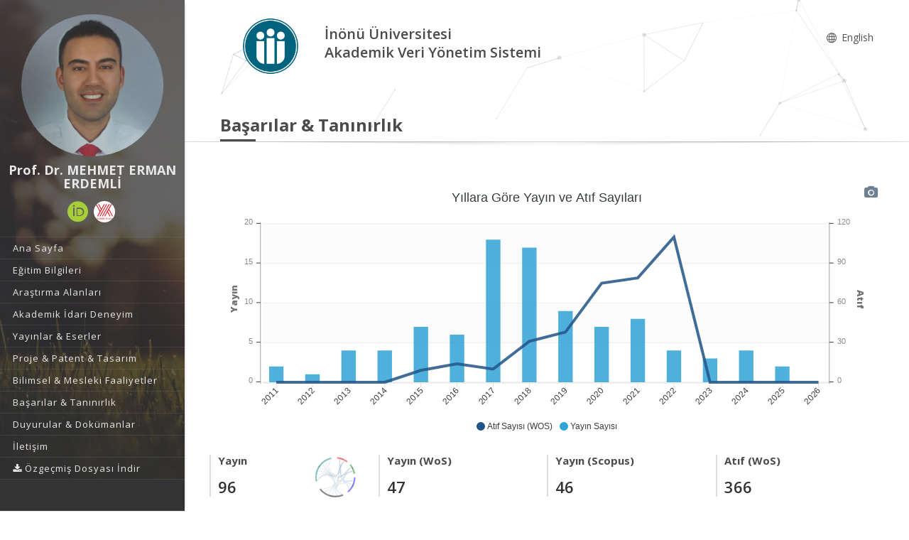

--- FILE ---
content_type: text/html; charset=utf-8
request_url: https://avesis.inonu.edu.tr/902098/achievements
body_size: 84389
content:



<!DOCTYPE html>
<html lang="tr">
<head>
    <meta charset="utf-8">
    <meta http-equiv="X-UA-Compatible" content="IE=edge">
    <meta name="viewport" content="width=device-width, initial-scale=1.0, maximum-scale=1.0, user-scalable=no" />
    <meta name="description" content="AVESİS’te Prof. Dr. MEHMET ERMAN ERDEMLİ akademik profilini keşfedin: yayınlar, projeler, sürdürülebilir kalkınma amaçları hakkında çalışmaları, uzmanlık alanları ve İnönü Üniversitesi adresli çalışmalarını inceleyebilirsiniz." />
    <link rel="canonical" href="https://avesis.inonu.edu.tr/902098/achievements" />
    <link rel="icon" type="image/png" href="/Content/images/favicon.png">
    <!--[if IE]><link rel="SHORTCUT ICON" href="/Content/images/favicon.ico"/><![endif]-->
    <link rel="shortcut icon" href="/Content/images/favicon.png" />
    <title> Prof. Dr. MEHMET ERMAN ERDEMLİ | AVESİS</title>
    <link href="/Content/mainpage/resumes/resume2/css/vendors/vendors.css" rel="stylesheet" type="text/css">
    <link href="/Content/mainpage/resumes/resume2/vendors/vendors-overwrites.css" rel="stylesheet" type="text/css">
    <link href="/Content/mainpage/resumes/resume2/css/styles.css?5VvXaJkRL6JRpqG0VE5N68iVsv5P+ilbEuFzT7RIcg8=" rel="stylesheet" type="text/css">
    <link href="/Content/mainpage/resumes/resume2/css/demo3.css?HxuA4eNDJoaZZ7cTqZU1C8Q4fNfBRdBnMal+hSu8To4=" rel="stylesheet" type="text/css">
    <link href="/Content/mainpage/resumes/resume2/css/skins/skin-fonts.css" rel="stylesheet" type="text/css">
    <link href="/Content/mainpage/resumes/resume2/css/skins/skin-color-1.css" rel="stylesheet" type="text/css">
    <link href="/Content/mainpage/resumes/css/resume-common.css?b/NPlPiNtahAhF2nUxF5b1SNWHAGnSaWClnhOVSLea4=" rel="stylesheet" />
    <link href="/Content/site-common.css" rel="stylesheet" />
    <link href="/Content/mainpage/resumes/resume2/css/custom.css?tOYXGLkj7S62P9OdsrkrKCt3QCvDe6AoaTVY/rO2VBE=" rel="stylesheet" />
    <link href="/Content/academicicons/css/academicons.min.css" rel="stylesheet" />
    <link href="/Content/mainpage/resumes/resume1/css/fontawesome/font-awesome.min.css" rel="stylesheet" />
    <script src="/Content/mainpage/resumes/resume1/js/modernizr-2.6.2.min.js"></script>
    <link href="https://fonts.googleapis.com/css?family=Open+Sans:300,400,600,700,800&subset=latin,latin-ext" rel="stylesheet" type="text/css">
    <script type="text/javascript">
    var searchUrl = "https://avesis.inonu.edu.tr/proxy/search"; var errorPage = 'https://avesis.inonu.edu.tr/error/index'; var dateFormat = 'dd.mm.yyyy'; var dateTimeFormatWithoutMinute = 'dd-MM-yyyy HH:ii'; var dateFormatMonthYear = 'MM yyyy'; var localizeAreYouSure = 'Emin misiniz?'; var localizeYes = 'Evet'; var localizeNo = 'Hayır'; var localizeCancel = 'İptal'; var localizeSave = 'Kaydet'; var localizeSaving = 'Kaydediliyor...'; var localizeWaiting = 'Bekleyiniz...'; var localizeSelect = 'Seçiniz'; var localizeSearch = 'Ara'; var localizeAll = 'Tümü'; var currentCulture = 'tr'; var currentCultureIsPrimary = true; var currentUniversityId = '50'; var duplicatePublication = 'Sistemde aynı bilgilerle başka bir yayın mevcuttur.'; var projectSearchRecordType = "Projeler"; var publicationSearchRecordType = "Yayınlar"; var researcherSearchRecordType = "Araştırmacılar"; var sliderProjectCount = "Proje Sayısı"; var sliderSearchUrl = '/arama'; var mapTotalText = 'Toplam'; var noDataText = "Kayıt bulunamadı"; var dateFormatRangePicker = "DD-MM-YYYY"; var createOrEditActivitiyCollection = "Koleksiyon Düzenle"; var wosResearchAreas = "WoS Araştırma Alanları";  var institutionalJournalUrl = 'kurum-adresli-dergi'; var startDatePublicationStr = "Yayına Başlangıç Tarihi"; var issnStr = "Issn"; var eissnStr = "E-Issn"; var webAddressStr = "Web Adresi"; var journalIndexesStr = "Derginin Tarandığı İndeks"; var pageSizeSelectorRightLabelStr = "kayıt göster"; var searchPlaceholderStr = "Arama yapmak istediğiniz kelimeyi giriniz";
    var pivotUIOpenedWidth = 1580; var pivotUIOpenedHeight = 463; var pivotUIClosedWidth = 1855; var pivotUIClosedHeight = 473;
    var defaultPlotlyConfiguration = {
        responsive: true,
        modeBarButtonsToRemove: [
            'sendDataToCloud',
            'zoom2d',
            'zoomIn2d',
            'zoomOut2d',
            'pan2d',
            'autoScale2d',
            //'hoverClosestCartesian',
            //'hoverCompareCartesian',
            'lasso2d',
            'select2d',
            'toggleSpikelines'
        ],
        displaylogo: false,
        locale: currentCulture
    };
    var customPlotlyConfiguration = {
        responsive: true,
        displaylogo: false,
        showTips: false,
        locale: currentCulture
    };
    var avesisBaseAddress = 'https://avesis.inonu.edu.tr/';
    var publicationUrl = 'yayin'; var projectUrl = 'proje'; var intellectualPropertyUrl = 'fikrimulkiyet'; var excavationAndSurfaceSurveyUrl = 'kazi-ve-yuzey-arastirmalari'; var advisingThesisUrl = 'yonetilen-tez'; var organizedEventUrl = 'etkinlik-organizasyonu'; var scientificDataShareUrl = 'bilimsel-veri-paylasimi'; var institutionalJournalIssueUrl = 'dergi-sayisi'; var designedCoursesAndTrainingUrl = 'tasarlanan-kurs-ve-egitimler'; var visualActivityUrl = 'gorsel-faaliyetler'; var awardUrl = 'oduller'; var artActivityUrl = 'sanatsal-etkinlikler'; var designedLessonUrl = 'tasarlanan-dersler'; var designUrl = 'tasarimlar';
    var artWorkUrl = 'sanatsal-eserler';
    var getActivityDetailPageUrl = function (source, title) {
        var typeId = source.typeid;
        var id = source.id;
        var defaultUrl = "/nr/" + source.networkuserid + "/" + source["resumeroutekey" + localization];
        if (typeId == parseInt("21")) {
            defaultUrl = "/nr/" + source.networkuserid;
        } else if (typeId == parseInt("24")) {
            defaultUrl = `/${publicationUrl}/${id}/${slugify(title)}`;
        } else if (typeId == parseInt("15")) {
            defaultUrl = `/${projectUrl}/${id}/${slugify(title)}`;
        } else if (typeId == parseInt("10")) {
            defaultUrl = `/${intellectualPropertyUrl}/${id}/${slugify(title)}`;
        } else if (typeId == parseInt("28")) {
            defaultUrl = `/${excavationAndSurfaceSurveyUrl}/${id}/${slugify(title)}`;
        } else if (typeId == parseInt("20")) {
            if (source.thesistype == parseInt("4")) {
                defaultUrl = `/${advisingThesisUrl}/${id}/${slugify(title)}`;
            }
        } else if (typeId == parseInt("33")) {
            defaultUrl = `/${source["resumeroutekey" + localization]}/${source.shortname}`;
        }
        else if (typeId == parseInt("14")) {
            defaultUrl = `/${organizedEventUrl}/${id}/${slugify(title)}`;
        }
        else if (typeId == parseInt("34")) {
            defaultUrl = `/${scientificDataShareUrl}/${id}/${slugify(title)}`;
        }
        else if (typeId == parseInt("35")) {
            defaultUrl = `/${institutionalJournalIssueUrl}/${id}/${slugify(title)}`;
        }
        else if (typeId == parseInt("30")) {
            defaultUrl = `/${designedCoursesAndTrainingUrl}/${id}/${slugify(title)}`;
        }
        else if (typeId == parseInt("22")) {
            defaultUrl = `/${visualActivityUrl}/${id}/${slugify(title)}`;
        }
        else if (typeId == parseInt("5")) {
            defaultUrl = `/${awardUrl}/${id}/${slugify(title)}`;
        }
        else if (typeId == parseInt("3")) {
            defaultUrl = `/${artActivityUrl}/${id}/${slugify(title)}`;
        }
        else if (typeId == parseInt("7")) {
            defaultUrl = `/${designUrl}/${id}/${slugify(title)}`;
        }
        else if (typeId == parseInt("31")) {
            defaultUrl = `/${designedLessonUrl}/${id}/${slugify(title)}`;
        }
        else if (typeId == parseInt("4")) {
            defaultUrl = `/${artWorkUrl}/${id}/${slugify(title)}`;
        }
        return defaultUrl.length > 250 ? defaultUrl.substring(0, 250) : defaultUrl;
    }

    var getActivityCollectionDetailPageUrl = function (source) {
        var typeId = source.typeid;
        if (typeId == 24) {
            return `/admin/institutionalopenarchive/publicationdocumentcreateorupdate?activityId=${source.id}&publicationTypeId=${source.publicationtypeid}`;
        }
        else if (typeId == 35) {
            return `/admin/institutionalopenarchive/institutionaljournalissuedocumentcreateorupdate?activityId=${source.id}`;
        }
        else if (typeId == 15) {
            return `/admin/institutionalopenarchive/projectdocumentcreateorupdate?activityId=${source.id}`;
        }
        else if (typeId == 29) {
            return `/admin/institutionalopenarchive/studentprojectdocumentcreateorupdate?activityId=${source.id}`;
        }
        else if (typeId == 3) {
            return `/admin/institutionalopenarchive/artactivitydocumentcreateorupdate?activityId=${source.id}`;
        }
        else if (typeId == 20) {
            var thesisTypeId = source.thesistype;
            if (thesisTypeId == 3) {
                return `/admin/institutionalopenarchive/thesisdocumentcreateorupdate?activityId=${source.id}`;
            }
            else if (thesisTypeId == 4) {
                return `/admin/institutionalopenarchive/advisingthesisdocumentcreateorupdate?activityId=${source.id}`;
            }
        }
        else if (typeId == 27) {
            return `/admin/institutionalopenarchive/researcherannouncementdocumentcreateorupdate?activityId=${source.id}`;
        }
        else if (typeId == 28) {
            return `/admin/institutionalopenarchive/excavationandsurfacesurveydocumentcreateorupdate?activityId=${source.id}`;
        }
        else if (typeId == 23) {
            return `/admin/institutionalopenarchive/lessondocumentcreateorupdate?activityId=${source.id}`;
        }
        return `/admin/institutionalopenarchive/commoncollectionpaircreateorupdate?activityId=${source.id}&elasticActivityTypeId=${typeId}&publicationTypeId=${source.publicationtypeid}&thesisTypeId=${source.thesistype}`;
    }
    function slugify(text) {
        if (text) {
            const a = 'àáâäæãåāăąçćčđďèéêëēėęěğǵḧıîïíīįìłḿñńǹňôöòóœøōõṕŕřßśšşșťțûüùúūǘůűųẃẍÿýžźż·/_,:;{}';
            const b = 'aaaaaaaaaacccddeeeeeeeegghiiiiiiilmnnnnooooooooprrsssssttuuuuuuuuuwxyyzzz--------';
            const p = new RegExp(a.split('').join('|'), 'g');

            return text.toString().toLowerCase()
                .replace(/\s+/g, '-')
                .replace(p, c => b.charAt(a.indexOf(c)))
                .replace(/&/g, '-and-')
                .replace(/[^\w\-]+/g, '')
                .replace(/\-\-+/g, '-')
                .replace(/^-+/, '')
                .replace(/-+$/, '');
        }
        return "";
    }
    var searchFields = ["title_primary", "title_secondary", "reference_primary.Abstract", "reference_secondary.Abstract", "reference_primary.JournalName", "reference_secondary.JournalName", "reference_primary.CongressName", "reference_secondary.CongressName", "reference_primary.RightsOwners.FormattedNameForSearch", "reference_secondary.RightsOwners.FormattedNameForSearch", "reference_primary.RightsOwners.FormattedName", "reference_secondary.RightsOwners.FormattedName", "fullnamewithtitleforsearch^100", "reference_primary.FormatedFullNameForSearch^100", "reference_primary.FullName^100", "reference_secondary.FormatedFullNameForSearch^100", "reference_secondary.FullName^100"];
</script>

    <!-- mainpage styles -->
    <link href="/Content/mainpage/vendor/simple-line-icons/css/simple-line-icons.min.css" rel="stylesheet" />

    <style>
        #theme2Header {
            background-color : #FFFFFF !important;
        }

        #header {
            background-color: #333333 !important;
        }

        ul#primary-menu li a {
            color: #e8e8e8 !important;
        }

        .header-nav-title, .page-head h2, .page-head.lined {
            color: #4b4b4b !important;
        }

        .modal-dialog {
            margin-top: 0px !important;
        }

        .popover {
            z-index: 4000 !important;
        }
    </style>

</head>
<body class="fullwidth side-header slim-container">
    <div id="wrapper" class="regular-layout">
        <header id="header">
            <div class="head-main">
                <div class="container">
                    <div data-img-src="/Content/mainpage/resumes/resume2/img/bg/01.jpg" class="header-bg set-bg ov-dark-alpha-70" style="background-image: url('/Content/mainpage/resumes/resume2/img/bg/01.jpg');"></div>

    <div class="logo-wrapper">
        <div class="ol-user-profile">
            <a href="/902098" class="avatar">
                <img src="/user/image/902098">
            </a>
            <h1 class="title" style="color: #e8e8e8;">Prof. Dr. MEHMET ERMAN ERDEMLİ</h1>
            <span class="hidden-xs">
    <div class="social-media-links">
        <div class="contact">
                                        <a target="_blank" href="https://orcid.org/0000-0003-4596-7525" title="Orcid">
                    <i class="ai ai-orcid"></i>
                </a>
                                        <a target="_blank" href="https://akademik.yok.gov.tr/AkademikArama/AkademisyenGorevOgrenimBilgileri?islem=direct&amp;authorId=2E946601B998EE14" title="Yöksis">
                    <img src="/Content/images/citation-providers/y%c3%b6ksis.png" class="img-circle" style="width:30px; height:30px;" />
                </a>
        </div>
    </div>



            </span>
        </div>
    </div>

                    <ul id="primary-menu">
                            <li>
                                    <a href="/902098"><span>Ana Sayfa</span></a>
                            </li>
                                                    <li>
                                <a href="/902098/egitim"><span>Eğitim Bilgileri</span></a>
                            </li>
                                                    <li>
                                <a href="/902098/arastirma"><span>Araştırma Alanları</span></a>
                            </li>
                                                    <li>
                                <a href="/902098/deneyim"><span>Akademik İdari Deneyim</span></a>
                            </li>
                                                    <li>
                                <a href="/902098/yayinlar"><span>Yayınlar &amp; Eserler</span></a>
                            </li>
                                                    <li>
                                <a href="/902098/projeler"><span>Proje &amp; Patent &amp; Tasarım</span></a>
                            </li>
                                                    <li>
                                <a href="/902098/bilimselfaaliyetler"><span>Bilimsel &amp; Mesleki Faaliyetler</span></a>
                            </li>
                                                    <li>
                                <a href="/902098/basarilar"><span>Başarılar &amp; Tanınırlık</span></a>
                            </li>
                        <li>
                            <a href="/902098/dokumanlar"><span>Duyurular &amp; Dok&#252;manlar</span></a>
                        </li>
                        <li>
                            <a href="/902098/iletisim"><span>İletişim</span></a>
                        </li>

                                <li class="dropdown">
                                    <a class="dropdown-toggle" data-toggle="dropdown" href="#" aria-expanded="true">
                                        <span class="name">
                                            <i class="fa fa-download"></i> &#214;zge&#231;miş Dosyası İndir
                                        </span>
                                    </a>
                                    <ul class="dropdown-menu" style="margin-left:25px;">
                                            <li>
                                                <a href="/902098/indir?languageCode=tr" class="language-name" target="_blank" style="color: #000000 !important">
                                                    T&#252;rk&#231;e
                                                </a>
                                            </li>
                                            <li>
                                                <a href="/902098/indir?languageCode=en" class="language-name" target="_blank" style="color: #000000 !important">
                                                    English
                                                </a>
                                            </li>
                                    </ul>
                                </li>
                    </ul>
                    <div class="header-icons">
                        <div class="ol-mobile-trigger hamburger hamburger--elastic">
                            <div class="hamburger-box">
                                <div class="hamburger-inner"></div>
                            </div>
                        </div>
                    </div>
                </div>
            </div>
        </header>
        <section id="contents">
            <div id="theme2Header" class="page-head lined shadow-line ol-particles">
                <div class="container">
                    <div class="tb-vcenter-wrapper">
                        <div class="header-row">
                            <div class="header-column header-part hidden-xs">
                                <div class="header-logo" style="margin-top:unset">
                                    <a href="/">
                                        <img src="/home/logo?lang=tr" style="height:80px; margin:5px 5px 5px 0;">
                                    </a>
                                </div>
                                <div>
                                    <div class="row">
                                        <span class="header-nav-title" style="float: left">
                                            İnönü Üniversitesi
                                            <br /> Akademik Veri Y&#246;netim Sistemi
                                        </span>
                                        <div class="text-right" style="float: right;margin-top: 15px">
                                            <nav class="header-nav-top">
                                                <ul class="nav nav-pills">
                                                    
        <li>
            <a href="/home/changeculture?lang=en">
                <span class="name">
                    <i class="icon icon-globe"></i> English
                </span>
            </a>            
        </li>



                                                </ul>
                                            </nav>
                                        </div>
                                    </div>
                                </div>
                            </div>
                            <div class="header-column header-part hidden-lg">
                                <div class="header-home-page-icon" style="width:60%;float: left;">
                                    <a href="/">
                                        <i class="fa fa-home"></i> Akademik Veri Y&#246;netim Sistemi
                                    </a>
                                </div>
                                <div class="text-right" style="float: right;">
                                    <nav class="header-nav-top">
                                        <ul class="nav nav-pills">
                                            
        <li>
            <a href="/home/changeculture?lang=en">
                <span class="name">
                    <i class="icon icon-globe"></i> English
                </span>
            </a>            
        </li>



                                        </ul>
                                    </nav>
                                </div>
                                <div class="sp-blank-15"></div>
    <div class="social-media-links">
        <div class="contact">
                                        <a target="_blank" href="https://orcid.org/0000-0003-4596-7525" title="Orcid">
                    <i class="ai ai-orcid"></i>
                </a>
                                        <a target="_blank" href="https://akademik.yok.gov.tr/AkademikArama/AkademisyenGorevOgrenimBilgileri?islem=direct&amp;authorId=2E946601B998EE14" title="Yöksis">
                    <img src="/Content/images/citation-providers/y%c3%b6ksis.png" class="img-circle" style="width:30px; height:30px;" />
                </a>
        </div>
    </div>



                            </div>
                        </div>
                        <div class="title-wrapper vcenter">
                            <h2 id="h2-page-title">
                                Başarılar &amp; Tanınırlık
                            </h2>
                        </div>
                    </div>
                </div>
            </div>
        </section>
        


<section id="contents">
    <section id="main-area">
        <section class="section section-narrow">
            <div class="container">
    <link href="/Content/mainpage/css/metrics.css" rel="stylesheet" />
    <div class="row">
        <div class="col-12">
            

    <div id="citationsByYears" style="height: 50px">
        <div class="loading-spinner left-42 top"></div>
        <div id="citationAndPublicationLineChart"></div>
    </div>
    <script>
    let _citationAndPublicationLineChart;
    function getCitationsByYears() {
            const spinners = $("#citationsByYears .loading-spinner");
            spinners.show();
            const url = '/usermetrics/getnumberofpublicationsandcitationsbyyears?networkUserId=16902098';
            return $.getJSON(url, function (result) {
                if (result.hasPublication) {
                    const data = Object.keys(result.data[0]).map(m => { return { name: m, data: result.data.map(r => r[m]), type: "column" } });
                    const years = data[0].data;
                    const citationCounts = data[2];
                    citationCounts.type = "line";
                    citationCounts.name += ` (${result.citationSource})`;
                    const citations = data.slice(1, 2);
                    citations.unshift(citationCounts);
                    const chartOpts = {
                        title: {
                            text: 'Yıllara Göre Yayın ve Atıf Sayıları',
                            style: {
                                fontSize: '1.8rem',
                                fontWeight: '500'
                            },
                            offsetY: 20,
                            align: 'center'
                        },
                        markers: {
                            size: 0,
                        },
                        stroke: {
                            width: citations.map((s) => s.type === "column" ? 0 : 4)
                        },
                        plotOptions: {
                            bar: {
                                columnWidth: '40%'
                            },
                        },
                        colors: ["#225486", "#31A4D5"],
                        yaxis: [
                            {
                                seriesName: citations.find(c => c.type === "line").name,
                                opposite: true,
                                title: {
                                    text: 'Atıf',
                                    style: {
                                        fontSize: '13px',
                                        fontFamily: '"Open Sans", Arial, sans-serif',
                                        color: '#727272'
                                    }
                                },
                                labels: {
                                    formatter: chartLabelFormatter,
                                    style: {
                                        colors: '#898989',
                                    }
                                },
                                axisBorder: {
                                    show: true,
                                    color: '#A2A2A2'
                                },
                                axisTicks: {
                                    show: true,
                                    color: '#3E3E3E'
                                },
                                show: true
                            },
                            {
                                seriesName: citations[1].name + `(${result.citationSource})`,
                                title: {
                                    text: 'Yayın',
                                    style: {
                                        fontSize: '13px',
                                        fontFamily: '"Open Sans", Arial, sans-serif',
                                        color: '#727272'
                                    }
                                },
                                labels: {
                                    formatter: chartLabelFormatter,
                                    style: {
                                        colors: '#898989',
                                    }
                                },
                                axisBorder: {
                                    show: true,
                                    color: '#A2A2A2'
                                },
                                axisTicks: {
                                    show: true,
                                    color: '#3E3E3E'
                                }
                            }
                        ],
                        tooltip: {
                            shared: true
                        },
                        responsive: [
                            {
                                breakpoint: 1200,
                                options: {
                                    xaxis: {
                                        tickAmount: 6
                                    }
                                }
                            },
                            {
                                breakpoint: 1700,
                                options: {
                                    xaxis: {
                                        tickAmount: 12
                                    }
                                }
                            }
                        ]
                    }
                    let tickAmount = years.length > 33 ? 15 : 0;
                    _citationAndPublicationLineChart = createOrUpdateChart(getLineTickAmountChartOptions(citations, years, null, null, chartOpts, tickAmount),
                        "citationAndPublicationLineChart", _citationAndPublicationLineChart);
                    $("#citationsByYears").css("height", "auto");
                    spinners.hide();
                } else {
                    $("#citationsByYears").remove();
                }
            });
        }
    </script>

        </div>
    </div>
    <div id="metrics" class="row" style="margin-top: 15px;">
        <div class="col-12">
                <div class="col-md-3 col-sm-3 left-bar-figures m-bottom-30">
                    <h4 class="metrics-title">Yayın</h4>
                    <strong class="metrics-count">96</strong>
                    <span class="metrics-icon" data-toggle="tooltip" data-placement="top" title="Yayın Ağı">
                        <a id="PublicationNetwork" style="color: #337ab7" data-toggle="asyncmodal"
                           href="/resume/publicationhierarchicaledgebundlingmodal/902098?ThemeId=1&amp;isRedirectToAction=False" data-asyncmodal-size="xl">
                            <img width="70" src="/Content/images/HierarchicalEdgeBundling.PNG" />
                        </a>
                    </span>
                </div>
                            <div class="col-md-3 col-sm-3 left-bar-figures m-bottom-30">
                    <h4 class="metrics-title">Yayın (WoS)</h4>
                    <div>
                        <strong class="metrics-count">47</strong>
                    </div>
                </div>
                            <div class="col-md-3 col-sm-3 left-bar-figures m-bottom-30">
                    <h4 class="metrics-title">Yayın (Scopus)</h4>
                    <div>
                        <strong class="metrics-count">46</strong>
                    </div>
                </div>
                            <div class="col-md-3 col-sm-3 left-bar-figures m-bottom-30">
                    <h4 class="metrics-title">Atıf (WoS)</h4>
                    <div>
                        <strong class="metrics-count">366</strong>
                    </div>
                </div>
                            <div class="col-md-3 col-sm-3 left-bar-figures m-bottom-30">
                    <h4 class="metrics-title">H-İndeks (WoS)</h4>
                    <div>
                        <strong class="metrics-count">2</strong>
                    </div>
                </div>
                            <div class="col-md-3 col-sm-3 left-bar-figures m-bottom-30">
                    <h4 class="metrics-title">Atıf (Scopus)</h4>
                    <div>
                        <strong class="metrics-count">728</strong>
                    </div>
                </div>
                            <div class="col-md-3 col-sm-3 left-bar-figures m-bottom-30">
                    <h4 class="metrics-title">H-İndeks (Scopus)</h4>
                    <div>
                        <strong class="metrics-count">16</strong>
                    </div>
                </div>
                            <div class="col-md-3 col-sm-3 left-bar-figures m-bottom-30">
                    <h4 class="metrics-title">Atıf (Scholar)</h4>
                    <div>
                        <strong class="metrics-count">1</strong>
                    </div>
                </div>
                            <div class="col-md-3 col-sm-3 left-bar-figures m-bottom-30">
                    <h4 class="metrics-title">H-İndeks (Scholar)</h4>
                    <div>
                        <strong class="metrics-count">1</strong>
                    </div>
                </div>
                                                    <div class="col-md-3 col-sm-3 left-bar-figures m-bottom-30">
                    <h4 class="metrics-title">Atıf (Sobiad)</h4>
                    <div>
                        <strong class="metrics-count">3</strong>
                    </div>
                </div>
                            <div class="col-md-3 col-sm-3 left-bar-figures m-bottom-30">
                    <h4 class="metrics-title">H-İndeks (Sobiad)</h4>
                    <div>
                        <strong class="metrics-count">1</strong>
                    </div>
                </div>
                            <div class="col-md-3 col-sm-3 left-bar-figures m-bottom-30">
                    <h4 class="metrics-title">Atıf (Diğer Toplam)</h4>
                    <div>
                        <strong class="metrics-count">2</strong>
                    </div>
                </div>
                                        <div class="col-md-3 col-sm-3 left-bar-figures m-bottom-30">
                    <h4 class="metrics-title">Proje</h4>
                    <div>
                        <strong class="metrics-count">4</strong>
                    </div>
                </div>
                                        <div class="col-md-3 col-sm-3 left-bar-figures m-bottom-30">
                    <h4 class="metrics-title">Tez Danışmanlığı</h4>
                    <div>
                        <strong class="metrics-count">1</strong>
                    </div>
                </div>
                                <div class="col-md-3 col-sm-3 left-bar-figures m-bottom-30">
                        <h4 class="metrics-title">A&#231;ık Erişim</h4>
                        <strong class="metrics-count">1</strong>
                        <span class="open-access-icon" data-toggle="tooltip" data-placement="top" title="A&#231;ık Erişim">
                            <a data-toggle="asyncmodal" data-asyncmodal-size="xl" href="/usermetrics/searchlistmodal?NetworkUserId=16902098&amp;IsOpenAccess=True">
                                <img class="img-hover" style="margin-left: 5px" height="55" width="40" src="/Content/images/reports/open_access.png" data-image-name="open_access" />
                            </a>
                        </span>
                    </div>
        </div>
    </div>
<script type="text/javascript">
    var researchers = "Araştırmacılar"; var all = "Tümü"; var foundRecordTypes = "Bulunan Kayıt Türleri"; var subType = "Alt Tür"; var titleType = "Ünvan"; var beginDateYear = "Yıl"; var endDateYear = "Bitiş Yılı"; var corporate = "Çalışılan Kurum"; var faculty = "Çalışılan Fakülte"; var department = "Çalışılan Bölüm"; var program = "Ana Bilim Dalı"; var clearAllFilters = "Tüm filtreyi temizle"; var resultFound = "{timeTaken} ms içinde {hitCount} kayıt bulundu."; var placeholder = "Arama yapmak istediğiniz kelimeyi giriniz"; var nextPage = "Sonraki Sayfa"; var previousPage = "Önceki Sayfa"; var noResultFound = "Kayıt Bulunamadı."; var didYouMean = "{suggestion} için yeniden ara"; var noResultFoundDidYouMean = "{query} ile ilgili sonuç bulunamadı. Bunu mu demek istediniz {suggestion}?"; var noSearchWithoutFilter = "Filtreler olmadan '{query}' araması yapın"; var viewMore = "daha fazla"; var viewLess = "daha az"; var viewAll = "daha fazla"; var researchAreas = "Araştırma Alanları"; var researchAreaMessage = "Araştırma Alanı Filtrele"; var wosResearchAreas = "WoS Araştırma Alanları"; var wosResearchAreaMessage = "WoS Araştırma Alanı Filtrele"; var scopusResearchAreas = "Scopus Araştırma Alanları"; var scopusResearchAreaMessage = "Scopus Araştırma Alanı Filtrele"; var avesisResearchAreas = "Avesis Araştırma Alanları"; var searchError = "Maalesef, sonuçlarınız alınırken bir sorun oluştu. Lütfen tekrar deneyin."; var searchReset = "Aramayı Yeniden Yap"; var corporateSearch = "Kurum Ara"; var facultySearch = "Fakülte Ara"; var departmentSearch = "Bölüm Ara"; var programSearch = "Ana Bilim Dalı Ara"; var searchRange = "Filtrele"; var subTypeSearch = "Alt Tür Ara"; var titleTypeSearch = "Ünvan Ara"; var refineSortBy = "Sıralama"; var refine = "Filtrele"; var searchModalClose = "Kapat"; var itemAlphabetical = "Alfabetik"; var itemRecordCount = "Kayıt Sayısı"; var beginYearCount = "Başlangıç_Yılı_Sayı"; var beginYearTerm = "Başlangıç_Yılı_Terim"; var beginYearRefineMessage = "Yıl Filtrele"; var topicCount = ""; var topicTerm = ""; var topicRefineMessage = "Araştırma Alanı Filtrele"; var endYearCount = "Bitiş_Yılı_Sayı"; var endYearTerm = "Btiş_Yılı_Terim"; var endYearRefineMessage = "Bitiş Yılı Filtrele"; var country = "Ülke"; var countrySearch = "Ülke Ara"; var nationality = "Uyruk"; var nationalitySearch = "Uyruk Ara"; var countryResearcherSearch = ""; var rightsOwners = "Araştırmacılar"; var rightsOwnersSearch = "Araştırmacı Ara"; var foreignLanguage = "Yabancı Dil"; var foreignLanguageSearch = "Yabancı Dil Ara"; var educationCountry = "Eğitim Aldığı Ülke"; var educationCountrySearch = "Eğitim Aldığı Ülke Ara"; var searchApply = "Uygula"; var pageSizeSelectorRightLabel = "kayıt göster"; var pageSizeSelectorLeftLabel = ""; var maxYear = "2026"; var openAccess = "Açık Erişim"; var openAccessTitle = "Açık Erişim"; var isiIndexed = "ISI İndeksli"; var researchersAnnouncements = "Araştımacının Paylaşımları"; var isIndexedOnUlakbim = "TR Dizin"; var searchBoxPlaceholder = "Ara"; var multiselectPlaceholder = "Tümü"; var noResultsFound = "Sonuç bulunamadı"; var searchInList = "Liste içerisinde ara"; var defaultText = "Varsayılan"; var gender = "Cinsiyet"; var wosTopParentNames = '[{\"Primary\":\"Tarım ve Çevre Bilimleri (Age)\",\"Secondary\":\"Agriculture \u0026 Environment Sciences (Age)\",\"Current\":\"Tarım ve Çevre Bilimleri (Age)\"},{\"Primary\":\"Mühendislik Bilişim ve Teknoloji (Eng)\",\"Secondary\":\"Engineering Computing \u0026 Technology (Eng)\",\"Current\":\"Mühendislik Bilişim ve Teknoloji (Eng)\"},{\"Primary\":\"Sanat ve Beşeri Bilimler (Ahci)\",\"Secondary\":\"Arts \u0026 Humanities (Ahci)\",\"Current\":\"Sanat ve Beşeri Bilimler (Ahci)\"},{\"Primary\":\"Klinik Tıp (Med)\",\"Secondary\":\"Clinical Medicine (Med)\",\"Current\":\"Klinik Tıp (Med)\"},{\"Primary\":\"Temel Bilimler (Sci)\",\"Secondary\":\"Natural Sciences (Sci)\",\"Current\":\"Temel Bilimler (Sci)\"},{\"Primary\":\"Yaşam Bilimleri (Life)\",\"Secondary\":\"Life Sciences (Life)\",\"Current\":\"Yaşam Bilimleri (Life)\"},{\"Primary\":\"Sosyal Bilimler (Soc)\",\"Secondary\":\"Social Sciences (Soc)\",\"Current\":\"Sosyal Bilimler (Soc)\"}]'; var scopusTopParentNames = '[{\"Primary\":\"Sağlık Bilimleri\",\"Secondary\":\"Health Sciences\",\"Current\":\"Sağlık Bilimleri\"},{\"Primary\":\"Fizik Bilimleri\",\"Secondary\":\"Physical Sciences\",\"Current\":\"Fizik Bilimleri\"},{\"Primary\":\"Sosyal Bilimler ve Beşeri Bilimler\",\"Secondary\":\"Social Sciences \u0026 Humanities\",\"Current\":\"Sosyal Bilimler ve Beşeri Bilimler\"},{\"Primary\":\"Yaşam Bilimleri\",\"Secondary\":\"Life Sciences\",\"Current\":\"Yaşam Bilimleri\"},{\"Primary\":\"Multidisipliner\",\"Secondary\":\"Multidisciplinary\",\"Current\":\"Multidisipliner\"}]'; var password = "Şifre"; var download = "İndir"; var downloadFileMessage = "Dosyayı indirmek için belirlenen şifreyi giriniz."; var documentDownload = "Dosya İndir"; var summary = 'Özet'; var projectState = "Proje Durumu"; var zeroResultFound = "Kayıt Bulunamadı."; var SDGCount = "17"; var covid19Title = "Covid-19'la ilgili"; var sustainableDevelopment = "Sürdürülebilir Kalkınma"; var checkAllBoxes = "Tümünü Seç"; var sustainability = "BM Sürdürülebilir Kalkınma Amaçları"; var sdgTitleDictionary = {}; var sdgDictionary = {}; var isSustainabilityModuleEnabled = true; var baseAddress = "https://avesis.inonu.edu.tr/"; var sustainabilityDetail = "Detay sayfası için tıklayınız"; var sustainabilityRouteName = "surdurulebilirlik"; var journalIndex = "Derginin Tarandığı İndeks"; var journalIndexMessage = "Derginin Tarandığı İndeksi Filtrele"; var search = "Ara"; var journalIndexSearch = ""; var withinInstitutionScope = "WithinTheInstitution"; var facultyLabel = "Fakülte"; var departmentLabel = "Bölüm"; var programLabel = "Anabilim Dalı"; var scopeLabel = "Kapsam"; var publication = "Yayın"; var project = "Proje"; var thesis = "Tez"; var advisingThesis = "Yönetilen Tez"; var patent = "Patent"; var clickForDetailPage = "Detay sayfası için tıklayın."; var similarResearchGroups = "Benzer Araştırma Grupları"; var relatedSustainability = "İlgili Sürdürülebilirlik"; var researchTeamSiteDetail1 = "Araştırma Grubu Detayı"; var researchTeamSiteDetail2 = "Araştırma Merkezi Detayı"; var researchTeamSiteDetail3 = "Araştırma Laboratuvarı Detayı"; var selectAll = "Hepsini Seç"; var researchGroups = "Araştırma Grupları ve Birimler"; var announcementTypes = "Duyuru Tipleri"; var urlPathResearchGroup = "arastirma-grubu"; var urlPathGroupMembers = "grup-uyeleri"; var urlPathPublications = "yayinlar"; var urlPathProjects = "projeler"; var urlPathTheses = "tezler"; var urlPathPatents = "patentler"; var researchGroupResearcher = "Araştırmacı"; var researchGroupPublication = "Yayın"; var researchGroupProject = "Proje"; var researchGroupThesis = "Tez"; var researchGroupAdvisingThesis = "Yönetilen Tez"; var researchGroupPatent = "Patent"; var avesisAreasTopParentNames = '[\"Sosyal ve Beşeri Bilimler\",\"Tarımsal Bilimler\",\"Sağlık Bilimleri\",\"Temel Bilimler\",\"Mühendislik ve Teknoloji\"]'; var isShowSustainabilityFilterAndInfo = true; var indexesDatabase = "Veritabanı"; var avesisBaseAddress = 'https://avesis.inonu.edu.tr/'; var isShowOpenAccessIconAndFilter = true; var subTypes = "Alt Türler"; var corporateSpecialization = "Kurumsal Tematik Alan"; var isShowCorporateSpecialization = false; var projectTypeSearch = "Proje Türü Ara"; var intellectualProperty = "Fikri Mülkiyet"; var intellectualPropertyTypeSearch = "Fikri Mülkiyet Türü Ara"; var collectionName = "Açık Arşiv Koleksiyonu"; var collectionNameSearch = "Koleksiyon Ara"; var dataTypes = "Veri Türleri"; var filterDataTypesMessage = ""; var dataTypesCount = "16"; var publishDateYear = "Yayınlanma Yılı"; var publishYearCount = "Yayınlanma_Yılı_Sayı"; var publishYearRefineMessage = "Yayınlanma Yılı Filtrele"; var publishYearTerm = "Yayınlanma_Yılı_Terim"; var files = "Dosyalar"; var downloadAll = "Tümünü İndir"; var activityTypes = "Faaliyet Türleri"; var activityTypeSearch = "Faaliyet Türü Ara"; var isShowOpenArchiveCollections = true; var fileExists = "Dosyası Var"; var collectionPlaceholder = "Koleksiyon kapsamında arama yapınız"; var artificialIntelligencePlaceholder = "Yapay zekâ araştırmaları kapsamında arama yapınız";

    var researcherPerformanceAnalysis = "Araştırmacı Performans Analizi";
    var downloadResumeFile = "Özgeçmiş Dosyası İndir";
    var isUserHasPermission = false;
    var showExcelExport = true;
    var SDGNamesPrimary =   { 1: "YOKSULLUĞA SON", 2: "AÇLIĞA SON", 3: "SAĞLIKLI BİREYLER", 4: "NİTELİKLİ EĞİTİM", 5: "CİNSİYET EŞİTLİĞİ", 6: "TEMİZ SU VE SIHHİ KOŞULLAR", 7: "ERİŞİLEBİLİR VE TEMİZ ENERJİ", 8: "İNSANA YAKIŞIR İŞ VE EKONOMİK BÜYÜME", 9: "SANAYİ, YENİLİKÇİLİK VE ALTYAPI", 10: "EŞİTSİZLİKLERİN AZALTILMASI", 11: "SÜRDÜRÜLEBİLİR ŞEHİR VE YAŞAM ALANLARI", 12: "SORUMLU ÜRETİM VE TÜKETİM", 13: "İKLİM EYLEMİ", 14: "SUDAKİ YAŞAM", 15: "KARASAL YAŞAM", 16: "BARIŞ VE ADALET", 17: "AMAÇLAR İÇİN ORTAKLIKLAR" };
    var SDGNamesSecondary = { 1: 'NO POVERTY', 2: 'ZERO HUNGER', 3: 'GOOD HEALTH AND WELL-BEING', 4: 'QUALITY EDUCATION', 5: 'GENDER EQUALITY', 6: 'CLEAN WATER AND SANITATION', 7: 'AFFORDABLE AND CLEAN ENERGY', 8: 'DECENT WORK AND ECONOMIC GROWTH', 9: 'INDUSTRIAL INNOVATION AND INFRASTRUCTURE', 10: 'REDUCED INEQUALITIES', 11: 'SUSTAINABLE CITIES AND COMMUNITIES', 12: 'RESPONSIBLE CONSUMPTION AND PRODUCTION', 13: 'CLIMATE ACTION', 14: 'LIFE BELOW WATER', 15: 'LIFE ON HAND', 16: 'PEACE, JUSTICE AND STRONG INSTITUTIONS', 17: 'PARTNERSHIPS FOR THE GOALS' };

             Object.assign(sdgTitleDictionary, { 1: "AMAÇ 1: YOKSULLUĞA SON" }); 
             Object.assign(sdgTitleDictionary, { 2: "AMAÇ 2: AÇLIĞA SON" }); 
             Object.assign(sdgTitleDictionary, { 3: "AMAÇ 3: SAĞLIKLI BİREYLER" }); 
             Object.assign(sdgTitleDictionary, { 4: "AMAÇ 4: NİTELİKLİ EĞİTİM" }); 
             Object.assign(sdgTitleDictionary, { 5: "AMAÇ 5: CİNSİYET EŞİTLİĞİ" }); 
             Object.assign(sdgTitleDictionary, { 6: "AMAÇ 6: TEMİZ SU VE SIHHİ KOŞULLAR" }); 
             Object.assign(sdgTitleDictionary, { 7: "AMAÇ 7: ERİŞİLEBİLİR VE TEMİZ ENERJİ" }); 
             Object.assign(sdgTitleDictionary, { 8: "AMAÇ 8: İNSANA YAKIŞIR İŞ VE EKONOMİK BÜYÜME" }); 
             Object.assign(sdgTitleDictionary, { 9: "AMAÇ 9: SANAYİ, YENİLİKÇİLİK VE ALTYAPI" }); 
             Object.assign(sdgTitleDictionary, { 10: "AMAÇ 10: EŞİTSİZLİKLERİN AZALTILMASI" }); 
             Object.assign(sdgTitleDictionary, { 11: "AMAÇ 11: SÜRDÜRÜLEBİLİR ŞEHİR VE YAŞAM ALANLARI" }); 
             Object.assign(sdgTitleDictionary, { 12: "AMAÇ 12: SORUMLU ÜRETİM VE TÜKETİM" }); 
             Object.assign(sdgTitleDictionary, { 13: "AMAÇ 13: İKLİM EYLEMİ" }); 
             Object.assign(sdgTitleDictionary, { 14: "AMAÇ 14: SUDAKİ YAŞAM" }); 
             Object.assign(sdgTitleDictionary, { 15: "AMAÇ 15: KARASAL YAŞAM" }); 
             Object.assign(sdgTitleDictionary, { 16: "AMAÇ 16: BARIŞ VE ADALET" }); 
             Object.assign(sdgTitleDictionary, { 17: "AMAÇ 17: AMAÇLAR İÇİN ORTAKLIKLAR" }); 
    Object.assign(sdgDictionary, true ? SDGNamesPrimary : SDGNamesSecondary);
    var journalIndexNames =
        [
            'Science Citation Index Expanded (SCI-EXPANDED)',
            'Arts and Humanities Citation Index (AHCI)',
            'Social Sciences Citation Index (SSCI)',
            'Emerging Sources Citation Index (ESCI)',
            'Scopus',
            'TR DİZİN (ULAKBİM)'
        ];
    var PublicationTypes = {
        Article : 1,
        Book : 2,
        BookChapter : 3,
        ConferencePaper : 4,
        Encyclopedia : 5,
        OtherPublication : 6,
        ExpertReport : 7
    };

    var IndexesDatabaseNamesPrimary =
        [
            'WoS SCIE',
            'WoS SSCI',
            'WoS AHCI',
            'WoS ESCI',
            'WoS Bildiriler',
            'WoS (Scopus Indeksinde Taranmayan)',
            'WoS Indeksinde Taranmayan',
            'Scopus',
            'Scopus (WoS SCIE, AHCI, SSCI, ESCI Taranmayan)',
            'Scopus (WoS SCIE, AHCI, SSCI Taranmayan)',
            'Scopus Indeksinde Taranmayan',
            'PubMed'
        ];

    var IndexesDatabaseNamesSecondary =
        [
            'WoS SCIE',
            'WoS SSCI',
            'WoS AHCI',
            'WoS ESCI',
            'WoS Conference Papers',
            'WoS (Not in Scopus)',
            'Not Indexed In WoS',
            'Scopus',
            'Scopus (Not WoS SCIE, AHCI, SSCI, ESCI)',
            'Scopus (Not WoS SCIE, AHCI, SSCI)',
            'Not Indexed In Scopus',
            'PubMed'
        ];

    var ResearchTeamSiteType = {
        ResearchGroup: 1,
        ResearchCenter: 2,
        ResearchLaboratory: 3,
    };

</script>    <script>
    if ('96' == "0" && '366' == "0" && '728' == "0"
        && '2' == "0" && '16' == "0") {
        $("#metrics").remove();
    }
    </script>

                <div class="row flexColumns" style="margin-top: 15px;">
    <div class="col-md-6 col-sm-12 col-xs-12 ol-accordion dark-skin">
        <div class="ac-item open">
            <div class="item-head">
                <span>&#214;d&#252;ller</span>
                <span class="badge badge-primary">5</span>
            </div>
            <div class="item-body">
                <ul class="with-shaded-label">
                        <li>
                            <h3 class="title">
                                <span class="shaded-label">Şubat 2018</span>
                                <a target="_blank" href="/oduller/51b424fe-37ab-4c2e-b0e0-94a46eadcdea/best-oral-presentation-award" style="color:#444;">
                                    <strong>Best Oral Presentation Award</strong>
                                </a>
                            </h3>
                            <div class="description">
                                <p>Euroscicon Joint Event On Biotechnology, Stem Cell And Molecular Diagnostics</p>
                            </div>
                        </li>
                        <li>
                            <h3 class="title">
                                <span class="shaded-label">Mayıs 2016</span>
                                <a target="_blank" href="/oduller/05bc7bf1-d733-44f3-a692-732d4d5e35a6/young-investigator-scholarship-award" style="color:#444;">
                                    <strong>Young Investigator Scholarship Award</strong>
                                </a>
                            </h3>
                            <div class="description">
                                <p>6. International Oxidative Stress And Calcium Signaling And Trp Channels World Congress</p>
                            </div>
                        </li>
                        <li>
                            <h3 class="title">
                                <span class="shaded-label">Mayıs 2016</span>
                                <a target="_blank" href="/oduller/4cac2a5b-00a3-4382-ac9e-6affd9514e07/2nd-highest-ranking-of-the-poster-award" style="color:#444;">
                                    <strong>2nd highest ranking of the poster Award</strong>
                                </a>
                            </h3>
                            <div class="description">
                                <p>6. International Oxidative Stress And Calcium Signaling And Trp Channels World Congress</p>
                            </div>
                        </li>
                        <li>
                            <h3 class="title">
                                <span class="shaded-label">Eyl&#252;l 2014</span>
                                <a target="_blank" href="/oduller/b062164c-6c70-4ba3-9bfa-6593d80d2489/young-investigator-scholarship-award" style="color:#444;">
                                    <strong>Young Investigator Scholarship Award</strong>
                                </a>
                            </h3>
                            <div class="description">
                                <p>5 Th International Congress On Cell Membranes And Oxidative Stres: Focus On Calcium Signaling And Trp Channels</p>
                            </div>
                        </li>
                        <li>
                            <h3 class="title">
                                <span class="shaded-label">Eyl&#252;l 2012</span>
                                <a target="_blank" href="/oduller/e9de48b8-b301-43d6-b9af-85544ac55f3d/second-place-poster-award" style="color:#444;">
                                    <strong>Second Place Poster Award</strong>
                                </a>
                            </h3>
                            <div class="description">
                                <p>5 Th International Congress On Nutrition &amp; Cancer</p>
                            </div>
                        </li>
                </ul>
            </div>
        </div>
    </div>

                </div>
            </div>
        </section>
    </section>
</section>

<script src="/Content/mainpage/resumes/resume2/js/jquery-2.1.0.min.js"></script>

<script>
    $(function () {
        if (true) {
            getCitationsByYears();
        }
        $('[data-toggle=tooltip]').tooltip();
    });
</script>
    </div>

    <div id="asyncmodal-container" class="modal fade" role="dialog" style="z-index: 3000;">
        <div id="asyncmodal-dialog" class="modal-dialog">
            <div id="asyncmodal-content" class="modal-content">
            </div>
        </div>
    </div>

    <script src="/Content/mainpage/resumes/resume2/js/jquery-2.1.0.min.js"></script>
    <script src="/Content/mainpage/resumes/resume2/js/bootstrap-modal/bootstrap.min.js"></script>
    <script src="/Content/mainpage/resumes/resume2/js/jqueryvalidate/jquery.validate.min.js"></script>
    <script src="/Content/mainpage/resumes/resume2/js/jqueryvalidate/jquery.validate.unobtrusive.min.js"></script>
    <script src="/Content/mainpage/resumes/resume2/revolution/js/vendors/vendors.js"></script>
    
    <script src="/Content/mainpage/resumes/resume2/revolution/js/extensions/revolution.extension.slideanims.min.js"></script>
    
    
    <script src="/Content/mainpage/resumes/resume2/revolution/js/extensions/revolution.extension.kenburn.min.js"></script>
    
    <script src="/Content/mainpage/resumes/resume2/revolution/js/extensions/revolution.extension.migration.min.js"></script>
    
    <script src="/Content/mainpage/resumes/resume2/js/custom.js"></script>
    <script src="/Content/mainpage/js/mobiledetector.js"></script>
    <script src="/Content/asyncmodal.js"></script>
    <script src="/Content/site-common.js"></script>
    <script src="/Content/mainpage/js/theme.js"></script>

    <script type="text/javascript" src="/Content/backoffice/vendor/apexcharts/apexcharts.min.js"></script>

<script type="text/javascript">
    const apex_localization_tr = { "name": "tr", "options": { "months": ["Ocak", "Şubat", "Mart", "Nisan", "Mayıs", "Haziran", "Temmuz", "Ağustos", "Eylül", "Ekim", "Kasım", "Aralık"], "shortMonths": ["Oca", "Şub", "Mar", "Nis", "May", "Haz", "Tem", "Ağu", "Eyl", "Eki", "Kas", "Ara"], "days": ["Pazar", "Pazartesi", "Salı", "Çarşamba", "Perşembe", "Cuma", "Cumartesi"], "shortDays": ["Paz", "Pzt", "Sal", "Çar", "Per", "Cum", "Cmt"], "toolbar": { "exportToSVG": "SVG İndir", "exportToPNG": "PNG İndir", "exportToCSV": "CSV İndir", "menu": "Menü", "selection": "Seçim", "selectionZoom": "Seçim Yakınlaştır", "zoomIn": "Yakınlaştır", "zoomOut": "Uzaklaştır", "pan": "Kaydır", "reset": "Yakınlaştırmayı Sıfırla" } } }
    const apex_localization_en = { "name": "en", "options": { "months": ["January", "February", "March", "April", "May", "June", "July", "August", "September", "October", "November", "December"], "shortMonths": ["Jan", "Feb", "Mar", "Apr", "May", "Jun", "Jul", "Aug", "Sep", "Oct", "Nov", "Dec"], "days": ["Sunday", "Monday", "Tuesday", "Wednesday", "Thursday", "Friday", "Saturday"], "shortDays": ["Sun", "Mon", "Tue", "Wed", "Thu", "Fri", "Sat"], "toolbar": { "exportToSVG": "Download SVG", "exportToPNG": "Download PNG", "exportToCSV": "Download CSV", "menu": "Menu", "selection": "Selection", "selectionZoom": "Selection Zoom", "zoomIn": "Zoom In", "zoomOut": "Zoom Out", "pan": "Panning", "reset": "Reset Zoom" } } }
    const apex_localization_ru = { "name": "ru", "options": { "months": ["Январь", "Февраль", "Март", "Апрель", "Май", "Июнь", "Июль", "Август", "Сентябрь", "Октябрь", "Ноябрь", "Декабрь"], "shortMonths": ["Янв", "Фев", "Мар", "Апр", "Май", "Июн", "Июл", "Авг", "Сен", "Окт", "Ноя", "Дек"], "days": ["Воскресенье", "Понедельник", "Вторник", "Среда", "Четверг", "Пятница", "Суббота"], "shortDays": ["Вс", "Пн", "Вт", "Ср", "Чт", "Пт", "Сб"], "toolbar": { "exportToSVG": "Сохранить SVG", "exportToPNG": "Сохранить PNG", "exportToCSV": "Сохранить CSV", "menu": "Меню", "selection": "Выбор", "selectionZoom": "Выбор с увеличением", "zoomIn": "Увеличить", "zoomOut": "Уменьшить", "pan": "Перемещение", "reset": "Сбросить увеличение" } } }
    const apex_localization_kk = { "name": "kk", "options": { "months": ["Қаңтар", "Ақпан", "Наурыз", "Сәуір", "Мамыр", "Маусым", "Шілде", "Тамыз", "Қыркүйек", "Қазан", "Қараша", "Желтоқсан"], "shortMonths": ["Қаң", "Ақп", "Нау", "Сәу", "Мамыр", "Мау", "Шлд", "Тмз", "Қыр", "Қзн", "Қар", "Жел"], "days": ["Дүйсенбі", "Сейсенбі", "Сәрсенбі", "Бейсенбі", "Жұма", "Сенбі", "Жексенбі"], "shortDays": ["Дүй", "Сей", "Сәр", "Бей", "Жұм", "Сен", "Жек"], "toolbar": { "exportToSVG": "SVG жүктеп алу", "exportToPNG": "PNG жүктеп алу", "exportToCSV": "CSV жүктеп алу", "menu": "Мәзір", "selection": "таңдау", "selectionZoom": "Таңдауды масштабтау", "zoomIn": "үлкейту", "zoomout": "кішірейту", "pan": "пан", "reset": "масштабты қалпына келтіру" } } }
    const apex_localization_az = { "name": "az", "options": { "months": ["Yanvar", "Fevral", "Mart", "Aprel", "May", "İyun", "İyul", "Avqust", "Sentyabr", "Oktyabr", "Noyabr", "Dekabr"], "shortMonths": ["Yan", "Fev", "Mar", "Apr", "May", "İyun", "İyul", "Avq", "Sen", "Okt", "Noy", "Dek"], "days": ["Bazar", "Bazar ertəsi", "Çərşənbə axşamı", "Çərşənbə", "Cümə axşamı", "Cümə", "Şənbə"], "shortDays": ["B.", "B.e", "Ç.a", "Ç.", "C.a", "C.", "Ş."], "toolbar": { "exportToSVG": "SVG Yüklə", "exportToPNG": "PNG Yüklə", "exportToCSV": "CSV Yüklə", "menu": "Menyu", "selection": "Seçim", "selectionZoom": "Seçimi Yaxınlaşdır", "zoomIn": "Yaxınlaşdır", "zoomOut": "Uzaqlaşdır", "pan": "Sürüşdür", "reset": "Yaxınlaşdırmanı Sıfırla" } } }

    const colorOption = { // ApexChart default renkleri yetersiz kaldiginda kullanilabilir.
        colors: ['#008FFB', '#00E396', '#FEB019', '#FF4560', '#775DD0', '#F9A3A4', '#2E294E', '#662E9B', '#5A2A27', '#43BCCD']
    };

    function getNumberRangeAsArray(begin, end) {
        return Array.from({ length: end - begin + 1 }, function (_, i) { return begin + i; });
    }

    function sumOfArrayData(data, prop) {
        return prop ? data.reduce(function (a, b) { return a + (b[prop] || 0) }, 0) : data.reduce(function (a, b) { return a + b }, 0);
    }

    function destroyChart(chart) {
        if (chart) {
            chart.destroy();
            return null;
        }
    }

    function createOrUpdateChart(opt, id, chart) {
        if (chart && chart.data) {
            chart.updateOptions(opt);
        } else {
            chart = new ApexCharts(document.querySelector('#'+id), opt);
            chart.render();
            _allCharts.push(chart);
        }

        return chart;
    }

    function setDefaultOptions(opt) {
        opt.chart.locales = [apex_localization_tr, apex_localization_en, apex_localization_ru, apex_localization_kk, apex_localization_az];
        opt.chart.defaultLocale = 'tr';
        opt.noData = {
            text: 'Kayıt bulunamadı',
            align: 'center',
            verticalAlign: 'middle',
            //offsetX: -100,
            offsetY: 0,
            style: {
                color: '#555',
                fontSize: '14px'
            }
        };
    }

    function chartLabelFormatter(val) {
        return val ? val.toString().replace('.', ',') : "0";
    }

    function getSparkLineChartOptions(series, labels, value, clickFunc, inverseOrder) {
        const options = {
            series: series,
            labels: labels,
            chart: {
                type: 'area',
                height: 140,
                sparkline: {
                    enabled: true
                },
                redrawOnParentResize: true,
                redrawOnWindowResize: true,
                events: {
                    mounted: function (chartContext, config) {
                        if (clickFunc) {
                            sparkLineTitleOnClick(chartContext, clickFunc, series);
                        }
                    },
                    updated: function (chartContext, config) {
                        if (clickFunc) {
                            sparkLineTitleOnClick(chartContext, clickFunc, series);
                        }
                    }
                }
            },
            stroke: {
                curve: 'straight'
            },
            fill: {
                opacity: 0.3
            },
            xaxis: {
                crosshairs: {
                    width: 1
                },
            },
            title: {
                text: value || series.map(function (i) { return sumOfArrayData(i.data); }).join('/'), //data.sum(),
                style: {
                    fontSize: '20px'
                }
            },
            subtitle: {
                text: series.length == 1 ? series[0].name : series.map(function (i) { return i.name; }).join('/'), //map(s => s.name).join('/'),
                style: {
                    fontSize: '14px'
                }
            },
            tooltip: {
                inverseOrder: inverseOrder === undefined || inverseOrder,
                y: {
                    formatter: chartLabelFormatter
                }
            }
        };
        setDefaultOptions(options);
        return options;
    }

    function getPieChartOptions(items, dataPointSelect, opt) {
        const options = {
            series: items.map(function (i) { return i.value; }), //.map(i => i.value) rotativada çalışmıyor
            chart: {
                type: 'pie',
                events: {
                    dataPointSelection: function (event, chartContext, config) {
                        // The last parameter config contains additional information like `seriesIndex` and `dataPointIndex` for cartesian charts
                        const clickedName = config.w.config.labels[config.dataPointIndex];
                        const clickedItem = items.find(function (i) { return i.name === clickedName; })//.find(i => i.name === clickedName);
                        if (dataPointSelect && clickedItem) {
                            dataPointSelect(clickedItem);
                        }
                    }
                },
                animations: {
                    enabled: true,
                    easing: 'easeinout',
                    speed: 400,
                    animateGradually: {
                        enabled: true,
                        delay: 150
                    },
                    dynamicAnimation: {
                        enabled: true,
                        speed: 350
                    }
                },
                height: 400,
                toolbar: {
                    show: true
                }
            },
            labels: items.map(function (i) { return i.name; }), //.map(i => i.name)
            theme: {
                monochrome: {
                    enabled: false
                }
            },
            responsive: [{
                breakpoint: 1200,
                options: {
                    chart: {
                        width: '100%'
                    },
                    legend: {
                        position: 'bottom',
                        offsetX: 0
                    }
                }
            }]
        };
        setDefaultOptions(options);

        if (opt) {
            return $.extend(true, {}, options, opt);
        }

        return options;
    }

    function getLineChartOptions(series, categories, title, markerClick, opt) {
        const options = {
            series: series,
            chart: {
                height: 350,
                type: 'line',
                zoom: {
                    enabled: false
                },
                events: {
                    markerClick: function (event, chartContext, settings) { //{ seriesIndex, dataPointIndex, config }
                        const clickedName = series[settings.seriesIndex].name;
                        const clickedCategory = categories[settings.dataPointIndex]
                        const clickedValue = series[settings.seriesIndex].data[settings.dataPointIndex];
                        if (markerClick && clickedValue > 0) {
                            markerClick(clickedName, clickedCategory);
                        }
                    }
                },
            },
            dataLabels: {
                enabled: false
            },
            stroke: {
                curve: 'straight'
            },
            title: {
                text: title || '',
                align: 'left'
            },
            grid: {
                borderColor: '#e7e7e7',
                row: {
                    colors: ['#f8f8f8', 'transparent'], // takes an array which will be repeated on columns
                    opacity: 0.5
                },
            },
            xaxis: {
                categories: categories,
                tickAmount: categories.length / 3,
            },
            yaxis: {
                labels: {
                    formatter: chartLabelFormatter
                }
            },
            markers: {
                size: [5],
                onClick: function (e) {
                    //
                }
            },
            tooltip: {
                shared: false,
                //intersect: true,
                y: {
                    formatter: chartLabelFormatter
                }
                //theme: 'dark'
                //custom: function ({ series, seriesIndex, dataPointIndex, w }) {

                //}
            }
        };
        setDefaultOptions(options);
        if (opt) {
            return $.extend(true, {}, options, opt);
        }
        return options;
    }

    function getColumnChartOptions(series, categories, isStacked, dataPointSelection, opt) {
        var options = {
            series: series,
            chart: {
                type: 'bar',
                height: 350,
                stacked: isStacked || false,
                toolbar: {
                    show: true
                },
                events: {
                    dataPointSelection: dataPointSelection
                },
                animations: {
                    dynamicAnimation: {
                        enabled: true,
                        speed: 350
                    }
                }
            },
            responsive: [{
                breakpoint: 480,
                options: {
                    legend: {
                        position: 'bottom',
                        offsetX: -10,
                        offsetY: 0
                    }
                }
            }],
            plotOptions: {
                bar: {
                    borderRadius: 8,
                    horizontal: false,
                },
            },
            xaxis: {
                categories: categories,
            },
            //yaxis: {
            //    axisBorder: {
            //        show: true
            //    },
            //    axisTicks: {
            //        show: true
            //    }
            //},
            legend: {
                position: 'right',
                offsetY: 40
            },
            fill: {
                opacity: 1
            }
        };
        setDefaultOptions(options);
        if (opt) {
            return $.extend(true, {}, options, opt);
        }
        return options;
    }

    function getBarChartOptions(data, title, dataPointSelection, opt) {
        var options = {
            series: [{
                data: data.map(function (i) { return i.value; }) //.map(m => m.value)
            }],
            chart: {
                type: 'bar',
                height: 350
            },
            plotOptions: {
                bar: {
                    borderRadius: 4,
                    horizontal: true,
                }
            },
            dataLabels: {
                enabled: false
            },
            xaxis: {
                categories: data.map(function (i) { return i.name; })//.map(m => m.name)
            },
            tooltip: {
                y: {
                    formatter: chartLabelFormatter,
                    title: {
                        formatter: function () { return ""; }
                    }
                }
            },
            title: {
                text: title
            }
        };
        setDefaultOptions(options);
        if (opt) {
            return $.extend(true, {}, options, opt);
        }
        return options;
    }

    function sparkLineTitleOnClick(chartContext, clickFunc, series) {
        const el = $(chartContext.el);
        const textEl = el.find("text.apexcharts-title-text");
        if (series.length > 1) {
            const textSplit = textEl.text().split('/');
            series.forEach(function (serie, idx) {
                const activityType = serie.activityType;
                const activityName = serie.name;
                const postFilters = serie.postFilters;
                const val = textSplit[idx];
                if (idx === 0) {
                    textEl.text(val);
                    if (val > 0) {
                        textEl.click(function () {
                            clickFunc(activityType, activityName, postFilters);
                        });
                    }
                } else {
                    var splitter = textEl.clone();
                    splitter.removeClass("apexcharts-title-text")
                    splitter.text("/");
                    splitter.attr("x", parseInt(textEl.attr('x')) + textEl[0].getBoundingClientRect().width);
                    splitter.attr('id', textEl.attr('id') + idx + "s");
                    textEl.after($(splitter));

                    const newTextEl = textEl.clone();
                    xValue = parseInt(splitter.attr('x')) + splitter[0].getBoundingClientRect().width;
                    newTextEl.attr('x', xValue);
                    newTextEl.text(val);
                    newTextEl.attr('id', textEl.attr('id') + idx);
                    if (val > 0) {
                        newTextEl.click(function () {
                            clickFunc(activityType, activityName, postFilters);
                        });
                    }

                    textEl.after(newTextEl);
                }
            });


        } else {
            if (textEl.text() > 0) {
                const activityType = series[0].activityType;
                const activityName = series[0].name;
                const postFilters = series[0].postFilters;
                textEl.click(function () {
                    clickFunc(activityType, activityName, postFilters);
                });
            }
        }
    }

    //pivottable bozulduğu için kapatıldı.
    //// check if an element exists in array using a comparer function
    //// comparer : function(currentElement)
    //Array.prototype.inArray = function (comparer) {
    //    for (var i = 0; i < this.length; i++) {
    //        if (comparer(this[i])) return true;
    //    }
    //    return false;
    //};

    //// adds an element to the array if it does not already exist using a comparer
    //// function
    //Array.prototype.pushIfNotExist = function (element, comparer) {
    //    if (comparer && !this.inArray(comparer)) {
    //        this.push(element);
    //    } else if (!comparer && !this.includes(element)) {
    //        this.push(element);
    //    }
    //};

    //Array.prototype.removeItem = function (item) {
    //    const index = this.indexOf(item);
    //    if (index > -1) {
    //        this.splice(index, 1);
    //    }
    //};

    //Array.prototype.sum = function (prop) {
    //    return prop ? this.reduce((a, b) => a + (b[prop] || 0), 0) : this.reduce((a, b) => a + b, 0)
    //}

    function getLineTickAmountChartOptions(series, categories, title, markerClick, opt, tickAmount) {
        const options = {
            series: series,
            chart: {
                height: 350,
                type: 'line',
                stacked: true,
                zoom: {
                    enabled: false
                },
                events: {
                    markerClick: function (event, chartContext, settings) { //{ seriesIndex, dataPointIndex, config }
                        const clickedName = series[settings.seriesIndex].name;
                        const clickedCategory = categories[settings.dataPointIndex]
                        const clickedValue = series[settings.seriesIndex].data[settings.dataPointIndex];
                        if (markerClick && clickedValue > 0) {
                            markerClick(clickedName, clickedCategory);
                        }
                    }
                },
                toolbar: {
                    tools: {
                      download: false,
                      customIcons: [{
                      icon: '<i class="fa fa-camera" style="font-size: 18px" />',
                      title: 'PNG İndir',
                      class: 'custom-icon',
                      click: async function (chart, options, e) { //Chart'ın png tipinde base64 içeriğini alıp indirme işlemini yapıyoruz.
                            return await chart.dataURI().then(dataURI => {
                                const downloadLink = document.createElement("a");
                                downloadLink.href = dataURI.imgURI;
                                downloadLink.download = `yillara-gore-yayin-ve-atif-sayilari${".png"}`;
                                downloadLink.click();
                            });
                          }
                      }]
                    }
                }
            },
            dataLabels: {
                enabled: false
            },
            stroke: {
                curve: 'straight'
            },
            title: {
                text: title || '',
                align: 'left'
            },
            grid: {
                borderColor: '#e7e7e7',
                row: {
                    colors: ['#f8f8f8', 'transparent'], // takes an array which will be repeated on columns
                    opacity: 0.5
                },
            },
            xaxis: {
                categories: categories,
                tickAmount: tickAmount,
                labels: {
                    rotateAlways: true,
                    rotate: -45,
                },
            },
            yaxis: {
                labels: {
                    formatter: chartLabelFormatter
                }
            },
            markers: {
                size: [7],
                onClick: function (e) {
                    //
                }
            },
            tooltip: {
                shared: false,
                //intersect: true,
                y: {
                    formatter: chartLabelFormatter
                }
                //theme: 'dark'
                //custom: function ({ series, seriesIndex, dataPointIndex, w }) {

                //}
            }
        };
        setDefaultOptions(options);
        if (opt) {
            return $.extend(true, {}, options, opt);
        }
        return options;
    }

    function getRadialChartOptions(series, labels, opt) {
        var options = {
            chart: {
                type: 'radialBar',
                height: 350,
                toolbar: {
                    show: true
                }
            },
            plotOptions: {
                radialBar: {
                    startAngle: 0,
                    endAngle: 360,
                    dataLabels: {
                        name: {
                            show: false,
                        },
                        value: {
                            offsetY: 15,
                            fontSize: '22px',
                        },
                    },
                },
            },
            series: series,
            labels: labels
        };
        setDefaultOptions(options);
        if (opt) {
            return $.extend(true, {}, options, opt);
        }
        return options;
    }
</script>

    <script>
        let _allCharts = [];
        $(function () {
            var url = window.location.pathname;
            $('a[href="' + url + '"]').parent('li').addClass('current-menu-item');
        });
    </script>

        <!-- Global site tag (gtag.js) - Google Analytics -->
    <script async src="https://www.googletagmanager.com/gtag/js?id=UA-83638822-36"></script>
    <script>
        window.dataLayer = window.dataLayer || [];
        function gtag(){dataLayer.push(arguments);}
        gtag('js', new Date());
        gtag('config', 'UA-83638822-36');
    </script>

    <script type="text/javascript" src="//cdn.plu.mx/widget-popup.js"></script>

    <link href="/Content/backoffice/vendor/jquery-ui/jquery-ui.min.css" rel="stylesheet" />
<script src="/Content/backoffice/vendor/jquery-ui/jquery-ui.min.js"></script>
<script>
    var buttonEnd = "Bitir";
    var buttonNext = "Sonraki";
    var buttonPre = "Önceki";
    var buttonStart = "Başla";
    var title = "Sayfa Tanıtımı";
    var startMessage = "Birkaç adımda sistemin genel özelliklerini gösteren kısa bir tur yapabilirsiniz.";
    var searchFormMessage = "Tüm kayıtlar üzerinde hızlı arama yapabilir, ya da detaylı arama ile aramalarınızı özelleştirebilirsiniz.";
    var recentActivitiesMessage = "Sayfasını yakın zamanda güncelleyen araştırmacıları ve son eklenen akademik faaliyetleri takip edebilirsiniz.  ";
    var reportsMessage = "Faaliyetlere yönelik rapor ve istatistikleri görüntüleyebilir, özelleştirilmiş raporlar oluşturabilirsiniz.";
    var startTitle = "Yeni AVESİS'e Hoşgeldiniz";
    var endMessage = "Yeni AVESİS'i Keşfetme Zamanı 🎉";
    var searchFormTitle = "Hızlı Arama";
    var reportsTitle = "Raporlar ve İstatislikler";
    var recentActivitiesTitle = "Son Faaliyetler";
    var lastTitle = "";
    var sdgMessage = "17 Başlık altında toplanan Birleşmiş Milletler Kalkınma Amaçlarının sembollerini klikleyerek üniversitemiz araştırmacılarının ilgili kapsamda gerçekleştirdikleri faaliyetlere erişebilirsiniz.";
    var sustainabilityTitle = "BM Sürdürülebilir Kalkınma Amaçları";
    var sdgBtnEnd = "Kapat";
    var hierarchicalEdgeBundlingFilterTitle = "Filtreler";
    var hierarchicalEdgeBundlingFilterMessage = "Filtreleri kullanarak, yayın ağını tür ve yıl seçenekleri ile detaylı inceleyebilirsiniz.";
    var hierarchicalEdgeBundlingTitle = "Yayın Ağı";
    var hierarchicalEdgeBundlingMessage = "Filtreler alanından seçim yaptıkça yayın ağı seçimlerinize göre güncellenecektir. Grafiğin kenarında sıralanmış isimlerin üzerine gelerek diğer boyutlarla ilişkisini görüntüleyebilirsiniz.";
</script>
<style>
    .pageTourStart {
        display: flex;
        flex-direction: column;
        align-items: center;
    }
    .pageTourStartContent {
        display: flex;
        flex-direction: column;
        align-items: center;
    }
</style>
<link href="/Content/mainpage/vendor/page-tour-js/css/ptjs.min.css" rel="stylesheet" />
<link href="/Content/mainpage/vendor/page-tour-js/themes/classic.min.css" rel="stylesheet" />
<script src="/Content/mainpage/vendor/page-tour-js/js/ptjs.min.js"></script>
<script src="/Content/mainpage/vendor/page-tour-js/js/ptjs-publicationhierarchical-resume1.js"></script><script>
    var renderedAll = false;
      $(document).ready(function () {
    const userId = "16902098";
    const url = "https://avesis.inonu.edu.tr/proxy/search/_search?pretty=";
    const query = buildResearchAreaElasticQuery(null, null, null, null, userId);
    query.aggs = getAggregationQuery();
    fetch(url, {
        method: 'POST',
        headers: { 'Content-Type': 'application/json' },
        body: JSON.stringify(query)
    })
        .then(r => r.json())
        .then(data => {
            generateResearchAreaList(data, "wostopic", "wosAreas", "wosArea");
            generateResearchAreaList(data, "scopustopic", "scopusAreas", "scopusArea");
            generateResearchAreaList(data, "avesistopic", "avesisAreas", "avesisArea");
        })
        .catch(err => console.error("Veri çekme hatası:", err));
});

function generateResearchAreaList(response, key, listId, areaParam) {
    const otherName = "Diğer";
    const agg = response.aggregations?.[key];
    const listElement = document.getElementById(listId);
    if (!listElement) return;

    if (!agg || !agg.buckets?.length) {
        listElement.innerHTML =
            `<li style="margin-bottom:5px;">Kayıt bulunamadı</li>`;
        return;
    }
    let activityBuckets = agg.buckets.filter(bucket => {
        const source = bucket.topic_name?.hits?.hits[0]?._source?.[key];
        if (!source) return true;

        const item = source.find(x => x.Id == bucket.key);
        if (!item || !item.Name) return true;

        return item.Name.Primary !== otherName &&
               item.Name.Secondary !== otherName;
    });

    listElement.innerHTML = "";
    var countId = listId + "Count";
    var countElement = document.getElementById(countId);
    const limit = renderedAll ? activityBuckets.length : 30;
    if (countElement) {
        countElement.innerHTML = activityBuckets.length;
    }
    const totalCount = activityBuckets.reduce((sum, b) => sum + b.doc_count, 0);
    activityBuckets.slice(0, limit).forEach(activityBucket => {
        const percentage =((activityBucket.doc_count / totalCount) * 100).toFixed(1);
        const activities = (currentCultureIsPrimary ? activityBucket.primary_activity?.buckets : activityBucket.secondary_activity?.buckets)
            ?.map(b => `${b.key}: ${b.doc_count}`)
            .join("<br>") || "";
        const researchArea =
            activityBucket.topic_name?.hits?.hits[0]?._source?.[key]?.find(x => x.Id == activityBucket.key);
        if (!researchArea) return;
        const name = researchArea.Name;
        listElement.innerHTML += `
        <li style="margin-bottom:5px;">
            <div data-toggle="popover" data-placement="top"
                 data-content="<strong>Faaliyet Sayısı<br>${activities}</strong>">
                <a class="btn list-item"
                   data-toggle="asyncmodal"
                   data-asyncmodal-size="xl"
                   href="/usermetrics/researcharearesumelistmodal?networkUserId=16902098&${areaParam}=${activityBucket.key}">
                    ${percentageCircle(percentage)}
                    ${currentCultureIsPrimary ? name.Primary : name.Secondary}
                </a>
            </div>
        </li>`;
    });

    if (!renderedAll &&
    activityBuckets.length > 30)
    {
    listElement.innerHTML += `
        <li style="margin-bottom: 5px; cursor: pointer;">
            <a class="btn list-item" style="height:39.6px;color:#5589a2"
               onclick="showAll_${listId}()">
                <strong>Daha Fazla >></strong>
            </a>
        </li>`;
        }

        window["showAll_" + listId] = function () {
            renderedAll = true;
            generateResearchAreaList(response, key, listId, areaParam);
        };
    }

function percentageCircle(percentage) {
            return `<span>
        <div style="width: 20px; height: 20px; border-radius: 50%; background:
                radial-gradient(closest-side, white 60%, transparent 65% 100%),
                conic-gradient(#006fa5, ${percentage}%, #dbdbdb 0);
            margin: 5px;">
        </div>
    </span>`;
        }
</script>
    
    
</body>
</html>

--- FILE ---
content_type: text/css
request_url: https://avesis.inonu.edu.tr/Content/mainpage/resumes/resume2/css/styles.css?5VvXaJkRL6JRpqG0VE5N68iVsv5P+ilbEuFzT7RIcg8=
body_size: 46108
content:
/*	Table of contents
 *  v 1.1 -- June 23 2016
 *	===================================================
 *  - Basic styles
 *  - Typography
 *  - Layouts
 *  - Headers
 *  - Navigations
 *  - Header skins
 *  - Footer
 *  - Page Titles
 *  - Breadcrumbs
 *  - Bottons
 *  - Social icons
 *  - Shop
 *  - Iconbox
 *  - Side Navigation
 *  - Accordions 
 *  - Toggles
 *  - Tabs
 *  - Numbers
 *  - Callouts
 *  - Testimonials
 *  - Alerts
 *  - Modals
 *  - List icons
 *  - Progress bars
 *  - People
 *  - Tables
 *  - Grid items (journal)
 *  - Portfolio Grid
 *  - Partners
 *  - Images
 *  - hovers
 *  - Videos
 *  - list styles
 *  - paginations
 *  - Form elements
 *  - extend bg
 *  - Timelines
 *  - News
 *  - events
 *  - sections
 *  - Courses
 *  - revolution sliders
 *  - General css
 */


/*  Colors */


/*skin colors*/


/* texts */


/* borders */


/* side navigations */


/* size*/


/*	Base
 *	===================================================
 *  - Header variations
 */
.page-contents *:last-child, #footer *:last-child {
    margin-bottom: 0 !important;
}
/*
.page-contents *:first-child:not([class*='pull-up-']){
	margin-top:0 !important;
}*/
img {
    max-width: 100%;
}
button, button:active, button:focus, button:hover, .btn, .btn:active, .btn:focus, .btn:hover {
    outline: none !important;
}
/* 
	++ Width & Heights
	=======================================================
*/
.hvh-30 {
    height: 30vh !important;
}
.hvh-40 {
    height: 40vh !important;
}
.hvh-50 {
    height: 50vh !important;
}
.hvh-60 {
    height: 60vh !important;
}
.hvh-70 {
    height: 70vh !important;
}
.hvh-80 {
    height: 80vh !important;
}
.hvh-85 {
    height: 85vh !important;
}
.hvh-90 {
    height: 90vh !important;
}
.hvh-95 {
    height: 95vh !important;
}
.hvh-100 {
    height: 100vh !important;
}
.full-screen {
    height: 100vh !important;
}
.h-50 {
    height: 50px !important;
}
.h-75 {
    height: 75px !important;
}
.h-100 {
    height: 100px !important;
}
.h-150 {
    height: 150px !important;
}
.h-200 {
    height: 200px !important;
}
.h-250 {
    height: 250px !important;
}
.h-300 {
    height: 300px !important;
}
.h-350 {
    height: 350px !important;
}
.h-400 {
    height: 400px !important;
}
.h-450 {
    height: 450px !important;
}
.h-500 {
    height: 500px !important;
}
.h-550 {
    height: 550px !important;
}
.h-600 {
    height: 600px !important;
}
.h-650 {
    height: 650px !important;
}
.h-700 {
    height: 700px !important;
}
.h-800 {
    height: 800px !important;
}
.h-900 {
    height: 900px !important;
}
.full-height {
    height: 100% !important;
}
.full-width {
    width: 100% !important;
}
/* 
	++ overlays
	=======================================================
*/
[class*="ov-"] {
    position: relative;
    z-index: 1;
}
[class*="ov-"] >img, [class*="ov-"] >.parallax-bg-elem {
    z-index: -2 !important;
    position: relative;
}
[class*="ov-"]:before {
    content: '';
    position: absolute;
    top: 0;
    left: 0;
    width: 100%;
    height: 100%;
    z-index: -1;
}
[class*="ov-dark-"]:before {
    background: #222;
}
[class*="ov-light-"]:before {
    background: #fff;
}
[class*="ov-blue-"]:before {
    background: #25233D;
}
[class*="ov-grad1-"]:before {
    background: #000000;/* fallback for old browsers */
    background: linear-gradient(to left, #000000 , #53346D);
}
[class*="ov-grad2-"]:before {
    background: #DE6262;/* fallback for old browsers */
    background: linear-gradient(to left, #DE6262 , #FFB88C);
}
[class*="ov-grad3-"]:before {
    background: #B3FFAB;/* fallback for old browsers */
    background: linear-gradient(to left, #B3FFAB , #12FFF7);
}
[class*="ov-grad4-"]:before {
    background: #f46b45;/* fallback for old browsers */
    background: -webkit-linear-gradient(to left, #f46b45 , #eea849);/* Chrome 10-25, Safari 5.1-6 */
    background: linear-gradient(to left, #f46b45 , #eea849);/* W3C, IE 10+/ Edge, Firefox 16+, Chrome 26+, Opera 12+, Safari 7+ */
}
[class*="ov-grad5-"]:before {
    background: #BB3ADB;/* fallback for old browsers */
    background: -webkit-linear-gradient(to left, #BB3ADB , #FF54AB);/* Chrome 10-25, Safari 5.1-6 */
    background: linear-gradient(to left, #BB3ADB , #FF54AB);/* W3C, IE 10+/ Edge, Firefox 16+, Chrome 26+, Opera 12+, Safari 7+ */
}
[class*="ov-grad6-"]:before {
    background: #16222A;
    background: -webkit-linear-gradient(to left, #16222A , #3A6073);/* Chrome 10-25, Safari 5.1-6 */
    background: linear-gradient(to left, #16222A , #3A6073);
}
[class*="ov-grad7-"]:before {
    background: #FF8F52;
    background: -webkit-linear-gradient(to left, #FF8F52 , #FDA642);/* Chrome 10-25, Safari 5.1-6 */
    background: linear-gradient(to left, #FF8F52 , #FDA642);
}
[class*="ov-grad8-"]:before {
    background: #FF6DC9;
    background: -webkit-linear-gradient(to left, #FF6DC9 , #FA62FF);/* Chrome 10-25, Safari 5.1-6 */
    background: linear-gradient(to left, #FF6DC9 , #FA62FF);
}
[class*="ov-grad9-"]:before {
    background: #FFD194;
    background: -webkit-linear-gradient(to left, #FFD194 , #70E1F5);/* Chrome 10-25, Safari 5.1-6 */
    background: linear-gradient(to left, #FFD194 , #70E1F5);
}
[class*="ov-grad10-"]:before {
    background: #FFBD5B;
    background: -webkit-linear-gradient(to left, #FFBD5B , #FF9AAB);/* Chrome 10-25, Safari 5.1-6 */
    background: linear-gradient(to left, #FFBD5B , #FF9AAB);
}
.ov-dark-alpha-5:before, .ov-light-alpha-5:before, .ov-blue-alpha-5:before, .ov-grad1-alpha-5:before, .ov-grad2-alpha-5:before, .ov-grad3-alpha-5:before, .ov-grad4-alpha-5:before, .ov-grad5-alpha-5:before, .ov-grad6-alpha-5:before, .ov-grad7-alpha-5:before, .ov-grad8-alpha-5:before, .ov-grad9-alpha-5:before, .ov-grad10-alpha-5:before, .ov-grad11-alpha-5:before {
    opacity: 0.05;
}
.ov-dark-alpha-10:before, .ov-light-alpha-10:before, .ov-blue-alpha-10:before, .ov-grad1-alpha-10:before, .ov-grad2-alpha-10:before, .ov-grad3-alpha-10:before, .ov-grad4-alpha-10:before, .ov-grad5-alpha-10:before, .ov-grad6-alpha-10:before, .ov-grad7-alpha-10:before, .ov-grad8-alpha-10:before, .ov-grad9-alpha-10:before, .ov-grad10-alpha-10:before, .ov-grad11-alpha-10:before {
    opacity: 0.1;
}
.ov-dark-alpha-20:before, .ov-light-alpha-20:before, .ov-blue-alpha-20:before, .ov-grad1-alpha-20:before, .ov-grad2-alpha-20:before, .ov-grad3-alpha-20:before, .ov-grad4-alpha-20:before, .ov-grad5-alpha-20:before, .ov-grad6-alpha-20:before, .ov-grad7-alpha-20:before, .ov-grad8-alpha-20:before, .ov-grad9-alpha-20:before, .ov-grad10-alpha-20:before, .ov-grad11-alpha-20:before {
    opacity: 0.2;
}
.ov-dark-alpha-30:before, .ov-light-alpha-30:before, .ov-blue-alpha-30:before, .ov-grad1-alpha-30:before, .ov-grad2-alpha-30:before, .ov-grad3-alpha-30:before, .ov-grad4-alpha-30:before, .ov-grad5-alpha-30:before, .ov-grad6-alpha-30:before, .ov-grad7-alpha-30:before, .ov-grad8-alpha-30:before, .ov-grad9-alpha-30:before, .ov-grad10-alpha-30:before, .ov-grad11-alpha-30:before {
    opacity: 0.3;
}
.ov-dark-alpha-40:before, .ov-light-alpha-40:before, .ov-blue-alpha-40:before, .ov-grad1-alpha-40:before, .ov-grad2-alpha-40:before, .ov-grad3-alpha-40:before, .ov-grad4-alpha-40:before, .ov-grad5-alpha-40:before, .ov-grad6-alpha-40:before, .ov-grad7-alpha-40:before, .ov-grad8-alpha-40:before, .ov-grad9-alpha-40:before, .ov-grad10-alpha-40:before, .ov-grad11-alpha-40:before {
    opacity: 0.4;
}
.ov-dark-alpha-50:before, .ov-light-alpha-50:before, .ov-blue-alpha-50:before, .ov-grad1-alpha-50:before, .ov-grad2-alpha-50:before, .ov-grad3-alpha-50:before, .ov-grad4-alpha-50:before, .ov-grad5-alpha-50:before, .ov-grad6-alpha-50:before, .ov-grad7-alpha-50:before, .ov-grad8-alpha-50:before, .ov-grad9-alpha-50:before, .ov-grad10-alpha-50:before, .ov-grad11-alpha-50:before {
    opacity: 0.5;
}
.ov-dark-alpha-60:before, .ov-light-alpha-60:before, .ov-blue-alpha-60:before, .ov-grad1-alpha-60:before, .ov-grad2-alpha-60:before, .ov-grad3-alpha-60:before, .ov-grad4-alpha-60:before, .ov-grad5-alpha-60:before, .ov-grad6-alpha-60:before, .ov-grad7-alpha-60:before, .ov-grad8-alpha-60:before, .ov-grad9-alpha-60:before, .ov-grad10-alpha-60:before, .ov-grad11-alpha-60:before {
    opacity: 0.6;
}
.ov-dark-alpha-70:before, .ov-light-alpha-70:before, .ov-blue-alpha-70:before, .ov-grad1-alpha-70:before, .ov-grad2-alpha-70:before, .ov-grad3-alpha-70:before, .ov-grad4-alpha-70:before, .ov-grad5-alpha-70:before, .ov-grad6-alpha-70:before, .ov-grad7-alpha-70:before, .ov-grad8-alpha-70:before, .ov-grad9-alpha-70:before, .ov-grad10-alpha-70:before, .ov-grad11-alpha-70:before {
    opacity: 0.7;
}
.ov-dark-alpha-80:before, .ov-light-alpha-80:before, .ov-blue-alpha-80:before, .ov-grad1-alpha-80:before, .ov-grad2-alpha-80:before, .ov-grad3-alpha-80:before, .ov-grad4-alpha-80:before, .ov-grad5-alpha-80:before, .ov-grad6-alpha-80:before, .ov-grad7-alpha-80:before, .ov-grad8-alpha-80:before, .ov-grad9-alpha-80:before, .ov-grad10-alpha-80:before, .ov-grad11-alpha-80:before {
    opacity: 0.8;
}
.ov-dark-alpha-85:before, .ov-light-alpha-85:before, .ov-blue-alpha-85:before, .ov-grad1-alpha-85:before, .ov-grad2-alpha-85:before, .ov-grad3-alpha-85:before, .ov-grad4-alpha-85:before, .ov-grad5-alpha-85:before, .ov-grad6-alpha-85:before, .ov-grad7-alpha-85:before, .ov-grad8-alpha-85:before, .ov-grad9-alpha-85:before, .ov-grad10-alpha-85:before, .ov-grad11-alpha-85:before {
    opacity: 0.85;
}
.ov-dark-alpha-90:before, .ov-light-alpha-90:before, .ov-blue-alpha-90:before, .ov-grad1-alpha-90:before, .ov-grad2-alpha-90:before, .ov-grad3-alpha-90:before, .ov-grad4-alpha-90:before, .ov-grad5-alpha-90:before, .ov-grad6-alpha-90:before, .ov-grad7-alpha-90:before, .ov-grad8-alpha-90:before, .ov-grad9-alpha-90:before, .ov-grad10-alpha-90:before, .ov-grad11-alpha-90:before {
    opacity: 0.9;
}
.ov-dark-alpha-95:before, .ov-light-alpha-95:before, .ov-blue-alpha-95:before, .ov-grad1-alpha-95:before, .ov-grad2-alpha-95:before, .ov-grad3-alpha-95:before, .ov-grad4-alpha-95:before, .ov-grad5-alpha-95:before, .ov-grad6-alpha-95:before, .ov-grad7-alpha-95:before, .ov-grad8-alpha-95:before, .ov-grad9-alpha-95:before, .ov-grad10-alpha-95:before, .ov-grad11-alpha-95:before {
    opacity: 0.95;
}
.ov-dark-alpha-100:before, .ov-light-alpha-100:before, .ov-blue-alpha-100:before, .ov-grad1-alpha-100:before, .ov-grad2-alpha-100:before, .ov-grad3-alpha-100:before, .ov-grad4-alpha-100:before, .ov-grad5-alpha-100:before, .ov-grad6-alpha-100:before, .ov-grad7-alpha-100:before, .ov-grad8-alpha-100:before, .ov-grad9-alpha-100:before, .ov-grad10-alpha-100:before, .ov-grad11-alpha-100:before {
    opacity: 1;
}
/* 
	++ padding and margin asset classes
	=======================================================
*/
.m-top-0 {
    margin-top: 0px !important;
}
.m-top-1 {
    margin-top: 1px !important;
}
.m-top-2 {
    margin-top: 2px !important;
}
.m-top-3 {
    margin-top: 3px !important;
}
.m-top-4 {
    margin-top: 4px !important;
}
.m-top-5 {
    margin-top: 5px !important;
}
.m-top-10 {
    margin-top: 10px !important;
}
.m-top-15 {
    margin-top: 15px !important;
}
.m-top-20 {
    margin-top: 20px !important;
}
.m-top-25 {
    margin-top: 25px !important;
}
.m-top-30 {
    margin-top: 30px !important;
}
.m-top-35 {
    margin-top: 35px !important;
}
.m-top-40 {
    margin-top: 40px !important;
}
.m-top-45 {
    margin-top: 45px !important;
}
.m-top-50 {
    margin-top: 50px !important;
}
.m-top-60 {
    margin-top: 60px !important;
}
.m-top-70 {
    margin-top: 70px !important;
}
.m-top-80 {
    margin-top: 80px !important;
}
.m-top-90 {
    margin-top: 90px !important;
}
.m-top-100 {
    margin-top: 100px !important;
}
.m-top-120 {
    margin-top: 120px !important;
}
.m-top-150 {
    margin-top: 150px !important;
}
.m-top-200 {
    margin-top: 200px !important;
}
@media (max-width: 768px) {
    .m-top-xs-0 {
        margin-top: 0px !important;
    }
}
@media (max-width: 992px) {
    .m-top-sm-0 {
        margin-top: 0px !important;
    }
}
@media (max-width: 768px) {
    .m-top-xs-1 {
        margin-top: 1px !important;
    }
}
@media (max-width: 992px) {
    .m-top-sm-1 {
        margin-top: 1px !important;
    }
}
@media (max-width: 768px) {
    .m-top-xs-2 {
        margin-top: 2px !important;
    }
}
@media (max-width: 992px) {
    .m-top-sm-2 {
        margin-top: 2px !important;
    }
}
@media (max-width: 768px) {
    .m-top-xs-3 {
        margin-top: 3px !important;
    }
}
@media (max-width: 992px) {
    .m-top-sm-3 {
        margin-top: 3px !important;
    }
}
@media (max-width: 768px) {
    .m-top-xs-4 {
        margin-top: 4px !important;
    }
}
@media (max-width: 992px) {
    .m-top-sm-4 {
        margin-top: 4px !important;
    }
}
@media (max-width: 768px) {
    .m-top-xs-5 {
        margin-top: 5px !important;
    }
}
@media (max-width: 992px) {
    .m-top-sm-5 {
        margin-top: 5px !important;
    }
}
@media (max-width: 768px) {
    .m-top-xs-10 {
        margin-top: 10px !important;
    }
}
@media (max-width: 992px) {
    .m-top-sm-10 {
        margin-top: 10px !important;
    }
}
@media (max-width: 768px) {
    .m-top-xs-15 {
        margin-top: 15px !important;
    }
}
@media (max-width: 992px) {
    .m-top-sm-15 {
        margin-top: 15px !important;
    }
}
@media (max-width: 768px) {
    .m-top-xs-20 {
        margin-top: 20px !important;
    }
}
@media (max-width: 992px) {
    .m-top-sm-20 {
        margin-top: 20px !important;
    }
}
@media (max-width: 768px) {
    .m-top-xs-25 {
        margin-top: 25px !important;
    }
}
@media (max-width: 992px) {
    .m-top-sm-25 {
        margin-top: 25px !important;
    }
}
@media (max-width: 768px) {
    .m-top-xs-30 {
        margin-top: 30px !important;
    }
}
@media (max-width: 992px) {
    .m-top-sm-30 {
        margin-top: 30px !important;
    }
}
@media (max-width: 768px) {
    .m-top-xs-35 {
        margin-top: 35px !important;
    }
}
@media (max-width: 992px) {
    .m-top-sm-35 {
        margin-top: 35px !important;
    }
}
@media (max-width: 768px) {
    .m-top-xs-40 {
        margin-top: 40px !important;
    }
}
@media (max-width: 992px) {
    .m-top-sm-40 {
        margin-top: 40px !important;
    }
}
@media (max-width: 768px) {
    .m-top-xs-45 {
        margin-top: 45px !important;
    }
}
@media (max-width: 992px) {
    .m-top-sm-45 {
        margin-top: 45px !important;
    }
}
@media (max-width: 768px) {
    .m-top-xs-50 {
        margin-top: 50px !important;
    }
}
@media (max-width: 992px) {
    .m-top-sm-50 {
        margin-top: 50px !important;
    }
}
@media (max-width: 768px) {
    .m-top-xs-60 {
        margin-top: 60px !important;
    }
}
@media (max-width: 992px) {
    .m-top-sm-60 {
        margin-top: 60px !important;
    }
}
@media (max-width: 768px) {
    .m-top-xs-70 {
        margin-top: 70px !important;
    }
}
@media (max-width: 992px) {
    .m-top-sm-70 {
        margin-top: 70px !important;
    }
}
@media (max-width: 768px) {
    .m-top-xs-80 {
        margin-top: 80px !important;
    }
}
@media (max-width: 992px) {
    .m-top-sm-80 {
        margin-top: 80px !important;
    }
}
@media (max-width: 768px) {
    .m-top-xs-90 {
        margin-top: 90px !important;
    }
}
@media (max-width: 992px) {
    .m-top-sm-90 {
        margin-top: 90px !important;
    }
}
@media (max-width: 768px) {
    .m-top-xs-100 {
        margin-top: 100px !important;
    }
}
@media (max-width: 992px) {
    .m-top-sm-100 {
        margin-top: 100px !important;
    }
}
@media (max-width: 768px) {
    .m-top-xs-120 {
        margin-top: 120px !important;
    }
}
@media (max-width: 992px) {
    .m-top-sm-120 {
        margin-top: 120px !important;
    }
}
@media (max-width: 768px) {
    .m-top-xs-150 {
        margin-top: 150px !important;
    }
}
@media (max-width: 992px) {
    .m-top-sm-150 {
        margin-top: 150px !important;
    }
}
@media (max-width: 768px) {
    .m-top-xs-200 {
        margin-top: 200px !important;
    }
}
@media (max-width: 992px) {
    .m-top-sm-200 {
        margin-top: 200px !important;
    }
}
.m-bottom-0 {
    margin-bottom: 0px !important;
}
.m-bottom-1 {
    margin-bottom: 1px !important;
}
.m-bottom-2 {
    margin-bottom: 2px !important;
}
.m-bottom-3 {
    margin-bottom: 3px !important;
}
.m-bottom-4 {
    margin-bottom: 4px !important;
}
.m-bottom-5 {
    margin-bottom: 5px !important;
}
.m-bottom-10 {
    margin-bottom: 10px !important;
}
.m-bottom-15 {
    margin-bottom: 15px !important;
}
.m-bottom-20 {
    margin-bottom: 20px !important;
}
.m-bottom-25 {
    margin-bottom: 25px !important;
}
.m-bottom-30 {
    margin-bottom: 30px !important;
}
.m-bottom-35 {
    margin-bottom: 35px !important;
}
.m-bottom-40 {
    margin-bottom: 40px !important;
}
.m-bottom-45 {
    margin-bottom: 45px !important;
}
.m-bottom-50 {
    margin-bottom: 50px !important;
}
.m-bottom-60 {
    margin-bottom: 60px !important;
}
.m-bottom-70 {
    margin-bottom: 70px !important;
}
.m-bottom-80 {
    margin-bottom: 80px !important;
}
.m-bottom-90 {
    margin-bottom: 90px !important;
}
.m-bottom-100 {
    margin-bottom: 100px !important;
}
.m-bottom-120 {
    margin-bottom: 120px !important;
}
.m-bottom-150 {
    margin-bottom: 150px !important;
}
.m-bottom-200 {
    margin-bottom: 200px !important;
}
@media (max-width: 768px) {
    .m-bottom-xs-0 {
        margin-bottom: 0px !important;
    }
}
@media (max-width: 992px) {
    .m-bottom-sm-0 {
        margin-bottom: 0px !important;
    }
}
@media (max-width: 768px) {
    .m-bottom-xs-1 {
        margin-bottom: 1px !important;
    }
}
@media (max-width: 992px) {
    .m-bottom-sm-1 {
        margin-bottom: 1px !important;
    }
}
@media (max-width: 768px) {
    .m-bottom-xs-2 {
        margin-bottom: 2px !important;
    }
}
@media (max-width: 992px) {
    .m-bottom-sm-2 {
        margin-bottom: 2px !important;
    }
}
@media (max-width: 768px) {
    .m-bottom-xs-3 {
        margin-bottom: 3px !important;
    }
}
@media (max-width: 992px) {
    .m-bottom-sm-3 {
        margin-bottom: 3px !important;
    }
}
@media (max-width: 768px) {
    .m-bottom-xs-4 {
        margin-bottom: 4px !important;
    }
}
@media (max-width: 992px) {
    .m-bottom-sm-4 {
        margin-bottom: 4px !important;
    }
}
@media (max-width: 768px) {
    .m-bottom-xs-5 {
        margin-bottom: 5px !important;
    }
}
@media (max-width: 992px) {
    .m-bottom-sm-5 {
        margin-bottom: 5px !important;
    }
}
@media (max-width: 768px) {
    .m-bottom-xs-10 {
        margin-bottom: 10px !important;
    }
}
@media (max-width: 992px) {
    .m-bottom-sm-10 {
        margin-bottom: 10px !important;
    }
}
@media (max-width: 768px) {
    .m-bottom-xs-15 {
        margin-bottom: 15px !important;
    }
}
@media (max-width: 992px) {
    .m-bottom-sm-15 {
        margin-bottom: 15px !important;
    }
}
@media (max-width: 768px) {
    .m-bottom-xs-20 {
        margin-bottom: 20px !important;
    }
}
@media (max-width: 992px) {
    .m-bottom-sm-20 {
        margin-bottom: 20px !important;
    }
}
@media (max-width: 768px) {
    .m-bottom-xs-25 {
        margin-bottom: 25px !important;
    }
}
@media (max-width: 992px) {
    .m-bottom-sm-25 {
        margin-bottom: 25px !important;
    }
}
@media (max-width: 768px) {
    .m-bottom-xs-30 {
        margin-bottom: 30px !important;
    }
}
@media (max-width: 992px) {
    .m-bottom-sm-30 {
        margin-bottom: 30px !important;
    }
}
@media (max-width: 768px) {
    .m-bottom-xs-35 {
        margin-bottom: 35px !important;
    }
}
@media (max-width: 992px) {
    .m-bottom-sm-35 {
        margin-bottom: 35px !important;
    }
}
@media (max-width: 768px) {
    .m-bottom-xs-40 {
        margin-bottom: 40px !important;
    }
}
@media (max-width: 992px) {
    .m-bottom-sm-40 {
        margin-bottom: 40px !important;
    }
}
@media (max-width: 768px) {
    .m-bottom-xs-45 {
        margin-bottom: 45px !important;
    }
}
@media (max-width: 992px) {
    .m-bottom-sm-45 {
        margin-bottom: 45px !important;
    }
}
@media (max-width: 768px) {
    .m-bottom-xs-50 {
        margin-bottom: 50px !important;
    }
}
@media (max-width: 992px) {
    .m-bottom-sm-50 {
        margin-bottom: 50px !important;
    }
}
@media (max-width: 768px) {
    .m-bottom-xs-60 {
        margin-bottom: 60px !important;
    }
}
@media (max-width: 992px) {
    .m-bottom-sm-60 {
        margin-bottom: 60px !important;
    }
}
@media (max-width: 768px) {
    .m-bottom-xs-70 {
        margin-bottom: 70px !important;
    }
}
@media (max-width: 992px) {
    .m-bottom-sm-70 {
        margin-bottom: 70px !important;
    }
}
@media (max-width: 768px) {
    .m-bottom-xs-80 {
        margin-bottom: 80px !important;
    }
}
@media (max-width: 992px) {
    .m-bottom-sm-80 {
        margin-bottom: 80px !important;
    }
}
@media (max-width: 768px) {
    .m-bottom-xs-90 {
        margin-bottom: 90px !important;
    }
}
@media (max-width: 992px) {
    .m-bottom-sm-90 {
        margin-bottom: 90px !important;
    }
}
@media (max-width: 768px) {
    .m-bottom-xs-100 {
        margin-bottom: 100px !important;
    }
}
@media (max-width: 992px) {
    .m-bottom-sm-100 {
        margin-bottom: 100px !important;
    }
}
@media (max-width: 768px) {
    .m-bottom-xs-120 {
        margin-bottom: 120px !important;
    }
}
@media (max-width: 992px) {
    .m-bottom-sm-120 {
        margin-bottom: 120px !important;
    }
}
@media (max-width: 768px) {
    .m-bottom-xs-150 {
        margin-bottom: 150px !important;
    }
}
@media (max-width: 992px) {
    .m-bottom-sm-150 {
        margin-bottom: 150px !important;
    }
}
@media (max-width: 768px) {
    .m-bottom-xs-200 {
        margin-bottom: 200px !important;
    }
}
@media (max-width: 992px) {
    .m-bottom-sm-200 {
        margin-bottom: 200px !important;
    }
}
.p-top-0 {
    padding-top: 0px !important;
}
.p-top-1 {
    padding-top: 1px !important;
}
.p-top-2 {
    padding-top: 2px !important;
}
.p-top-3 {
    padding-top: 3px !important;
}
.p-top-4 {
    padding-top: 4px !important;
}
.p-top-5 {
    padding-top: 5px !important;
}
.p-top-10 {
    padding-top: 10px !important;
}
.p-top-15 {
    padding-top: 15px !important;
}
.p-top-20 {
    padding-top: 20px !important;
}
.p-top-25 {
    padding-top: 25px !important;
}
.p-top-30 {
    padding-top: 30px !important;
}
.p-top-35 {
    padding-top: 35px !important;
}
.p-top-40 {
    padding-top: 40px !important;
}
.p-top-45 {
    padding-top: 45px !important;
}
.p-top-50 {
    padding-top: 50px !important;
}
.p-top-80 {
    padding-top: 80px !important;
}
.p-top-100 {
    padding-top: 100px !important;
}
.p-top-120 {
    padding-top: 120px !important;
}
.p-top-150 {
    padding-top: 150px !important;
}
.p-top-200 {
    padding-top: 200px !important;
}
@media (max-width: 768px) {
    .p-top-xs-0 {
        padding-top: 0px !important;
    }
}
@media (max-width: 992px) {
    .p-top-sm-0 {
        padding-top: 0px !important;
    }
}
@media (max-width: 768px) {
    .p-top-xs-1 {
        padding-top: 1px !important;
    }
}
@media (max-width: 992px) {
    .p-top-sm-1 {
        padding-top: 1px !important;
    }
}
@media (max-width: 768px) {
    .p-top-xs-2 {
        padding-top: 2px !important;
    }
}
@media (max-width: 992px) {
    .p-top-sm-2 {
        padding-top: 2px !important;
    }
}
@media (max-width: 768px) {
    .p-top-xs-3 {
        padding-top: 3px !important;
    }
}
@media (max-width: 992px) {
    .p-top-sm-3 {
        padding-top: 3px !important;
    }
}
@media (max-width: 768px) {
    .p-top-xs-4 {
        padding-top: 4px !important;
    }
}
@media (max-width: 992px) {
    .p-top-sm-4 {
        padding-top: 4px !important;
    }
}
@media (max-width: 768px) {
    .p-top-xs-5 {
        padding-top: 5px !important;
    }
}
@media (max-width: 992px) {
    .p-top-sm-5 {
        padding-top: 5px !important;
    }
}
@media (max-width: 768px) {
    .p-top-xs-10 {
        padding-top: 10px !important;
    }
}
@media (max-width: 992px) {
    .p-top-sm-10 {
        padding-top: 10px !important;
    }
}
@media (max-width: 768px) {
    .p-top-xs-15 {
        padding-top: 15px !important;
    }
}
@media (max-width: 992px) {
    .p-top-sm-15 {
        padding-top: 15px !important;
    }
}
@media (max-width: 768px) {
    .p-top-xs-20 {
        padding-top: 20px !important;
    }
}
@media (max-width: 992px) {
    .p-top-sm-20 {
        padding-top: 20px !important;
    }
}
@media (max-width: 768px) {
    .p-top-xs-25 {
        padding-top: 25px !important;
    }
}
@media (max-width: 992px) {
    .p-top-sm-25 {
        padding-top: 25px !important;
    }
}
@media (max-width: 768px) {
    .p-top-xs-30 {
        padding-top: 30px !important;
    }
}
@media (max-width: 992px) {
    .p-top-sm-30 {
        padding-top: 30px !important;
    }
}
@media (max-width: 768px) {
    .p-top-xs-35 {
        padding-top: 35px !important;
    }
}
@media (max-width: 992px) {
    .p-top-sm-35 {
        padding-top: 35px !important;
    }
}
@media (max-width: 768px) {
    .p-top-xs-40 {
        padding-top: 40px !important;
    }
}
@media (max-width: 992px) {
    .p-top-sm-40 {
        padding-top: 40px !important;
    }
}
@media (max-width: 768px) {
    .p-top-xs-45 {
        padding-top: 45px !important;
    }
}
@media (max-width: 992px) {
    .p-top-sm-45 {
        padding-top: 45px !important;
    }
}
@media (max-width: 768px) {
    .p-top-xs-50 {
        padding-top: 50px !important;
    }
}
@media (max-width: 992px) {
    .p-top-sm-50 {
        padding-top: 50px !important;
    }
}
@media (max-width: 768px) {
    .p-top-xs-80 {
        padding-top: 80px !important;
    }
}
@media (max-width: 992px) {
    .p-top-sm-80 {
        padding-top: 80px !important;
    }
}
@media (max-width: 768px) {
    .p-top-xs-100 {
        padding-top: 100px !important;
    }
}
@media (max-width: 992px) {
    .p-top-sm-100 {
        padding-top: 100px !important;
    }
}
@media (max-width: 768px) {
    .p-top-xs-120 {
        padding-top: 120px !important;
    }
}
@media (max-width: 992px) {
    .p-top-sm-120 {
        padding-top: 120px !important;
    }
}
@media (max-width: 768px) {
    .p-top-xs-150 {
        padding-top: 150px !important;
    }
}
@media (max-width: 992px) {
    .p-top-sm-150 {
        padding-top: 150px !important;
    }
}
@media (max-width: 768px) {
    .p-top-xs-200 {
        padding-top: 200px !important;
    }
}
@media (max-width: 992px) {
    .p-top-sm-200 {
        padding-top: 200px !important;
    }
}
.p-bottom-0 {
    padding-bottom: 0px !important;
}
.p-bottom-1 {
    padding-bottom: 1px !important;
}
.p-bottom-2 {
    padding-bottom: 2px !important;
}
.p-bottom-3 {
    padding-bottom: 3px !important;
}
.p-bottom-4 {
    padding-bottom: 4px !important;
}
.p-bottom-5 {
    padding-bottom: 5px !important;
}
.p-bottom-10 {
    padding-bottom: 10px !important;
}
.p-bottom-15 {
    padding-bottom: 15px !important;
}
.p-bottom-20 {
    padding-bottom: 20px !important;
}
.p-bottom-25 {
    padding-bottom: 25px !important;
}
.p-bottom-30 {
    padding-bottom: 30px !important;
}
.p-bottom-35 {
    padding-bottom: 35px !important;
}
.p-bottom-40 {
    padding-bottom: 40px !important;
}
.p-bottom-45 {
    padding-bottom: 45px !important;
}
.p-bottom-50 {
    padding-bottom: 50px !important;
}
.p-bottom-80 {
    padding-bottom: 80px !important;
}
.p-bottom-100 {
    padding-bottom: 100px !important;
}
.p-bottom-120 {
    padding-bottom: 120px !important;
}
.p-bottom-150 {
    padding-bottom: 150px !important;
}
.p-bottom-200 {
    padding-bottom: 200px !important;
}
@media (max-width: 768px) {
    .p-bottom-xs-0 {
        padding-bottom: 0px !important;
    }
}
@media (max-width: 992px) {
    .p-bottom-sm-0 {
        padding-bottom: 0px !important;
    }
}
@media (max-width: 768px) {
    .p-bottom-xs-1 {
        padding-bottom: 1px !important;
    }
}
@media (max-width: 992px) {
    .p-bottom-sm-1 {
        padding-bottom: 1px !important;
    }
}
@media (max-width: 768px) {
    .p-bottom-xs-2 {
        padding-bottom: 2px !important;
    }
}
@media (max-width: 992px) {
    .p-bottom-sm-2 {
        padding-bottom: 2px !important;
    }
}
@media (max-width: 768px) {
    .p-bottom-xs-3 {
        padding-bottom: 3px !important;
    }
}
@media (max-width: 992px) {
    .p-bottom-sm-3 {
        padding-bottom: 3px !important;
    }
}
@media (max-width: 768px) {
    .p-bottom-xs-4 {
        padding-bottom: 4px !important;
    }
}
@media (max-width: 992px) {
    .p-bottom-sm-4 {
        padding-bottom: 4px !important;
    }
}
@media (max-width: 768px) {
    .p-bottom-xs-5 {
        padding-bottom: 5px !important;
    }
}
@media (max-width: 992px) {
    .p-bottom-sm-5 {
        padding-bottom: 5px !important;
    }
}
@media (max-width: 768px) {
    .p-bottom-xs-10 {
        padding-bottom: 10px !important;
    }
}
@media (max-width: 992px) {
    .p-bottom-sm-10 {
        padding-bottom: 10px !important;
    }
}
@media (max-width: 768px) {
    .p-bottom-xs-15 {
        padding-bottom: 15px !important;
    }
}
@media (max-width: 992px) {
    .p-bottom-sm-15 {
        padding-bottom: 15px !important;
    }
}
@media (max-width: 768px) {
    .p-bottom-xs-20 {
        padding-bottom: 20px !important;
    }
}
@media (max-width: 992px) {
    .p-bottom-sm-20 {
        padding-bottom: 20px !important;
    }
}
@media (max-width: 768px) {
    .p-bottom-xs-25 {
        padding-bottom: 25px !important;
    }
}
@media (max-width: 992px) {
    .p-bottom-sm-25 {
        padding-bottom: 25px !important;
    }
}
@media (max-width: 768px) {
    .p-bottom-xs-30 {
        padding-bottom: 30px !important;
    }
}
@media (max-width: 992px) {
    .p-bottom-sm-30 {
        padding-bottom: 30px !important;
    }
}
@media (max-width: 768px) {
    .p-bottom-xs-35 {
        padding-bottom: 35px !important;
    }
}
@media (max-width: 992px) {
    .p-bottom-sm-35 {
        padding-bottom: 35px !important;
    }
}
@media (max-width: 768px) {
    .p-bottom-xs-40 {
        padding-bottom: 40px !important;
    }
}
@media (max-width: 992px) {
    .p-bottom-sm-40 {
        padding-bottom: 40px !important;
    }
}
@media (max-width: 768px) {
    .p-bottom-xs-45 {
        padding-bottom: 45px !important;
    }
}
@media (max-width: 992px) {
    .p-bottom-sm-45 {
        padding-bottom: 45px !important;
    }
}
@media (max-width: 768px) {
    .p-bottom-xs-50 {
        padding-bottom: 50px !important;
    }
}
@media (max-width: 992px) {
    .p-bottom-sm-50 {
        padding-bottom: 50px !important;
    }
}
@media (max-width: 768px) {
    .p-bottom-xs-80 {
        padding-bottom: 80px !important;
    }
}
@media (max-width: 992px) {
    .p-bottom-sm-80 {
        padding-bottom: 80px !important;
    }
}
@media (max-width: 768px) {
    .p-bottom-xs-100 {
        padding-bottom: 100px !important;
    }
}
@media (max-width: 992px) {
    .p-bottom-sm-100 {
        padding-bottom: 100px !important;
    }
}
@media (max-width: 768px) {
    .p-bottom-xs-120 {
        padding-bottom: 120px !important;
    }
}
@media (max-width: 992px) {
    .p-bottom-sm-120 {
        padding-bottom: 120px !important;
    }
}
@media (max-width: 768px) {
    .p-bottom-xs-150 {
        padding-bottom: 150px !important;
    }
}
@media (max-width: 992px) {
    .p-bottom-sm-150 {
        padding-bottom: 150px !important;
    }
}
@media (max-width: 768px) {
    .p-bottom-xs-200 {
        padding-bottom: 200px !important;
    }
}
@media (max-width: 992px) {
    .p-bottom-sm-200 {
        padding-bottom: 200px !important;
    }
}
.pad-0 {
    padding: 0px !important;
}
.pad-1 {
    padding: 1px !important;
}
.pad-2 {
    padding: 2px !important;
}
.pad-3 {
    padding: 3px !important;
}
.pad-4 {
    padding: 4px !important;
}
.pad-5 {
    padding: 5px !important;
}
.pad-10 {
    padding: 10px !important;
}
.pad-15 {
    padding: 15px !important;
}
.pad-20 {
    padding: 20px !important;
}
.pad-25 {
    padding: 25px !important;
}
.pad-30 {
    padding: 30px !important;
}
.pad-35 {
    padding: 35px !important;
}
.pad-40 {
    padding: 40px !important;
}
.pad-45 {
    padding: 45px !important;
}
.pad-50 {
    padding: 50px !important;
}
.pad-60 {
    padding: 60px !important;
}
.pad-70 {
    padding: 70px !important;
}
.pad-80 {
    padding: 80px !important;
}
.pad-90 {
    padding: 90px !important;
}
.pad-100 {
    padding: 100px !important;
}
.pad-120 {
    padding: 120px !important;
}
.pad-150 {
    padding: 150px !important;
}
.pad-200 {
    padding: 200px !important;
}
@media (max-width: 768px) {
    .pad-xs-0 {
        padding: 0px !important;
    }
}
@media (max-width: 992px) {
    .pad-sm-0 {
        padding: 0px !important;
    }
}
@media (max-width: 768px) {
    .pad-xs-1 {
        padding: 1px !important;
    }
}
@media (max-width: 992px) {
    .pad-sm-1 {
        padding: 1px !important;
    }
}
@media (max-width: 768px) {
    .pad-xs-2 {
        padding: 2px !important;
    }
}
@media (max-width: 992px) {
    .pad-sm-2 {
        padding: 2px !important;
    }
}
@media (max-width: 768px) {
    .pad-xs-3 {
        padding: 3px !important;
    }
}
@media (max-width: 992px) {
    .pad-sm-3 {
        padding: 3px !important;
    }
}
@media (max-width: 768px) {
    .pad-xs-4 {
        padding: 4px !important;
    }
}
@media (max-width: 992px) {
    .pad-sm-4 {
        padding: 4px !important;
    }
}
@media (max-width: 768px) {
    .pad-xs-5 {
        padding: 5px !important;
    }
}
@media (max-width: 992px) {
    .pad-sm-5 {
        padding: 5px !important;
    }
}
@media (max-width: 768px) {
    .pad-xs-10 {
        padding: 10px !important;
    }
}
@media (max-width: 992px) {
    .pad-sm-10 {
        padding: 10px !important;
    }
}
@media (max-width: 768px) {
    .pad-xs-15 {
        padding: 15px !important;
    }
}
@media (max-width: 992px) {
    .pad-sm-15 {
        padding: 15px !important;
    }
}
@media (max-width: 768px) {
    .pad-xs-20 {
        padding: 20px !important;
    }
}
@media (max-width: 992px) {
    .pad-sm-20 {
        padding: 20px !important;
    }
}
@media (max-width: 768px) {
    .pad-xs-25 {
        padding: 25px !important;
    }
}
@media (max-width: 992px) {
    .pad-sm-25 {
        padding: 25px !important;
    }
}
@media (max-width: 768px) {
    .pad-xs-30 {
        padding: 30px !important;
    }
}
@media (max-width: 992px) {
    .pad-sm-30 {
        padding: 30px !important;
    }
}
@media (max-width: 768px) {
    .pad-xs-35 {
        padding: 35px !important;
    }
}
@media (max-width: 992px) {
    .pad-sm-35 {
        padding: 35px !important;
    }
}
@media (max-width: 768px) {
    .pad-xs-40 {
        padding: 40px !important;
    }
}
@media (max-width: 992px) {
    .pad-sm-40 {
        padding: 40px !important;
    }
}
@media (max-width: 768px) {
    .pad-xs-45 {
        padding: 45px !important;
    }
}
@media (max-width: 992px) {
    .pad-sm-45 {
        padding: 45px !important;
    }
}
@media (max-width: 768px) {
    .pad-xs-50 {
        padding: 50px !important;
    }
}
@media (max-width: 992px) {
    .pad-sm-50 {
        padding: 50px !important;
    }
}
@media (max-width: 768px) {
    .pad-xs-60 {
        padding: 60px !important;
    }
}
@media (max-width: 992px) {
    .pad-sm-60 {
        padding: 60px !important;
    }
}
@media (max-width: 768px) {
    .pad-xs-70 {
        padding: 70px !important;
    }
}
@media (max-width: 992px) {
    .pad-sm-70 {
        padding: 70px !important;
    }
}
@media (max-width: 768px) {
    .pad-xs-80 {
        padding: 80px !important;
    }
}
@media (max-width: 992px) {
    .pad-sm-80 {
        padding: 80px !important;
    }
}
@media (max-width: 768px) {
    .pad-xs-90 {
        padding: 90px !important;
    }
}
@media (max-width: 992px) {
    .pad-sm-90 {
        padding: 90px !important;
    }
}
@media (max-width: 768px) {
    .pad-xs-100 {
        padding: 100px !important;
    }
}
@media (max-width: 992px) {
    .pad-sm-100 {
        padding: 100px !important;
    }
}
@media (max-width: 768px) {
    .pad-xs-120 {
        padding: 120px !important;
    }
}
@media (max-width: 992px) {
    .pad-sm-120 {
        padding: 120px !important;
    }
}
@media (max-width: 768px) {
    .pad-xs-150 {
        padding: 150px !important;
    }
}
@media (max-width: 992px) {
    .pad-sm-150 {
        padding: 150px !important;
    }
}
@media (max-width: 768px) {
    .pad-xs-200 {
        padding: 200px !important;
    }
}
@media (max-width: 992px) {
    .pad-sm-200 {
        padding: 200px !important;
    }
}
.p-left-0 {
    padding-left: 0px !important;
}
.p-left-1 {
    padding-left: 1px !important;
}
.p-left-2 {
    padding-left: 2px !important;
}
.p-left-3 {
    padding-left: 3px !important;
}
.p-left-4 {
    padding-left: 4px !important;
}
.p-left-5 {
    padding-left: 5px !important;
}
.p-left-10 {
    padding-left: 10px !important;
}
.p-left-15 {
    padding-left: 15px !important;
}
.p-left-20 {
    padding-left: 20px !important;
}
.p-left-25 {
    padding-left: 25px !important;
}
.p-left-30 {
    padding-left: 30px !important;
}
.p-left-35 {
    padding-left: 35px !important;
}
.p-left-40 {
    padding-left: 40px !important;
}
.p-left-45 {
    padding-left: 45px !important;
}
.p-left-50 {
    padding-left: 50px !important;
}
.p-left-80 {
    padding-left: 80px !important;
}
.p-left-100 {
    padding-left: 100px !important;
}
.p-left-120 {
    padding-left: 120px !important;
}
.p-left-150 {
    padding-left: 150px !important;
}
.p-left-200 {
    padding-left: 200px !important;
}
@media (max-width: 768px) {
    .p-left-xs-0 {
        padding-left: 0px !important;
    }
}
@media (max-width: 992px) {
    .p-left-sm-0 {
        padding-left: 0px !important;
    }
}
@media (max-width: 768px) {
    .p-left-xs-1 {
        padding-left: 1px !important;
    }
}
@media (max-width: 992px) {
    .p-left-sm-1 {
        padding-left: 1px !important;
    }
}
@media (max-width: 768px) {
    .p-left-xs-2 {
        padding-left: 2px !important;
    }
}
@media (max-width: 992px) {
    .p-left-sm-2 {
        padding-left: 2px !important;
    }
}
@media (max-width: 768px) {
    .p-left-xs-3 {
        padding-left: 3px !important;
    }
}
@media (max-width: 992px) {
    .p-left-sm-3 {
        padding-left: 3px !important;
    }
}
@media (max-width: 768px) {
    .p-left-xs-4 {
        padding-left: 4px !important;
    }
}
@media (max-width: 992px) {
    .p-left-sm-4 {
        padding-left: 4px !important;
    }
}
@media (max-width: 768px) {
    .p-left-xs-5 {
        padding-left: 5px !important;
    }
}
@media (max-width: 992px) {
    .p-left-sm-5 {
        padding-left: 5px !important;
    }
}
@media (max-width: 768px) {
    .p-left-xs-10 {
        padding-left: 10px !important;
    }
}
@media (max-width: 992px) {
    .p-left-sm-10 {
        padding-left: 10px !important;
    }
}
@media (max-width: 768px) {
    .p-left-xs-15 {
        padding-left: 15px !important;
    }
}
@media (max-width: 992px) {
    .p-left-sm-15 {
        padding-left: 15px !important;
    }
}
@media (max-width: 768px) {
    .p-left-xs-20 {
        padding-left: 20px !important;
    }
}
@media (max-width: 992px) {
    .p-left-sm-20 {
        padding-left: 20px !important;
    }
}
@media (max-width: 768px) {
    .p-left-xs-25 {
        padding-left: 25px !important;
    }
}
@media (max-width: 992px) {
    .p-left-sm-25 {
        padding-left: 25px !important;
    }
}
@media (max-width: 768px) {
    .p-left-xs-30 {
        padding-left: 30px !important;
    }
}
@media (max-width: 992px) {
    .p-left-sm-30 {
        padding-left: 30px !important;
    }
}
@media (max-width: 768px) {
    .p-left-xs-35 {
        padding-left: 35px !important;
    }
}
@media (max-width: 992px) {
    .p-left-sm-35 {
        padding-left: 35px !important;
    }
}
@media (max-width: 768px) {
    .p-left-xs-40 {
        padding-left: 40px !important;
    }
}
@media (max-width: 992px) {
    .p-left-sm-40 {
        padding-left: 40px !important;
    }
}
@media (max-width: 768px) {
    .p-left-xs-45 {
        padding-left: 45px !important;
    }
}
@media (max-width: 992px) {
    .p-left-sm-45 {
        padding-left: 45px !important;
    }
}
@media (max-width: 768px) {
    .p-left-xs-50 {
        padding-left: 50px !important;
    }
}
@media (max-width: 992px) {
    .p-left-sm-50 {
        padding-left: 50px !important;
    }
}
@media (max-width: 768px) {
    .p-left-xs-80 {
        padding-left: 80px !important;
    }
}
@media (max-width: 992px) {
    .p-left-sm-80 {
        padding-left: 80px !important;
    }
}
@media (max-width: 768px) {
    .p-left-xs-100 {
        padding-left: 100px !important;
    }
}
@media (max-width: 992px) {
    .p-left-sm-100 {
        padding-left: 100px !important;
    }
}
@media (max-width: 768px) {
    .p-left-xs-120 {
        padding-left: 120px !important;
    }
}
@media (max-width: 992px) {
    .p-left-sm-120 {
        padding-left: 120px !important;
    }
}
@media (max-width: 768px) {
    .p-left-xs-150 {
        padding-left: 150px !important;
    }
}
@media (max-width: 992px) {
    .p-left-sm-150 {
        padding-left: 150px !important;
    }
}
@media (max-width: 768px) {
    .p-left-xs-200 {
        padding-left: 200px !important;
    }
}
@media (max-width: 992px) {
    .p-left-sm-200 {
        padding-left: 200px !important;
    }
}
.p-right-0 {
    padding-right: 0px !important;
}
.p-right-1 {
    padding-right: 1px !important;
}
.p-right-2 {
    padding-right: 2px !important;
}
.p-right-3 {
    padding-right: 3px !important;
}
.p-right-4 {
    padding-right: 4px !important;
}
.p-right-5 {
    padding-right: 5px !important;
}
.p-right-10 {
    padding-right: 10px !important;
}
.p-right-15 {
    padding-right: 15px !important;
}
.p-right-20 {
    padding-right: 20px !important;
}
.p-right-25 {
    padding-right: 25px !important;
}
.p-right-30 {
    padding-right: 30px !important;
}
.p-right-35 {
    padding-right: 35px !important;
}
.p-right-40 {
    padding-right: 40px !important;
}
.p-right-45 {
    padding-right: 45px !important;
}
.p-right-50 {
    padding-right: 50px !important;
}
.p-right-80 {
    padding-right: 80px !important;
}
.p-right-100 {
    padding-right: 100px !important;
}
.p-right-120 {
    padding-right: 120px !important;
}
.p-right-150 {
    padding-right: 150px !important;
}
.p-right-200 {
    padding-right: 200px !important;
}
@media (max-width: 768px) {
    .p-right-xs-0 {
        padding-right: 0px !important;
    }
}
@media (max-width: 992px) {
    .p-right-sm-0 {
        padding-right: 0px !important;
    }
}
@media (max-width: 768px) {
    .p-right-xs-1 {
        padding-right: 1px !important;
    }
}
@media (max-width: 992px) {
    .p-right-sm-1 {
        padding-right: 1px !important;
    }
}
@media (max-width: 768px) {
    .p-right-xs-2 {
        padding-right: 2px !important;
    }
}
@media (max-width: 992px) {
    .p-right-sm-2 {
        padding-right: 2px !important;
    }
}
@media (max-width: 768px) {
    .p-right-xs-3 {
        padding-right: 3px !important;
    }
}
@media (max-width: 992px) {
    .p-right-sm-3 {
        padding-right: 3px !important;
    }
}
@media (max-width: 768px) {
    .p-right-xs-4 {
        padding-right: 4px !important;
    }
}
@media (max-width: 992px) {
    .p-right-sm-4 {
        padding-right: 4px !important;
    }
}
@media (max-width: 768px) {
    .p-right-xs-5 {
        padding-right: 5px !important;
    }
}
@media (max-width: 992px) {
    .p-right-sm-5 {
        padding-right: 5px !important;
    }
}
@media (max-width: 768px) {
    .p-right-xs-10 {
        padding-right: 10px !important;
    }
}
@media (max-width: 992px) {
    .p-right-sm-10 {
        padding-right: 10px !important;
    }
}
@media (max-width: 768px) {
    .p-right-xs-15 {
        padding-right: 15px !important;
    }
}
@media (max-width: 992px) {
    .p-right-sm-15 {
        padding-right: 15px !important;
    }
}
@media (max-width: 768px) {
    .p-right-xs-20 {
        padding-right: 20px !important;
    }
}
@media (max-width: 992px) {
    .p-right-sm-20 {
        padding-right: 20px !important;
    }
}
@media (max-width: 768px) {
    .p-right-xs-25 {
        padding-right: 25px !important;
    }
}
@media (max-width: 992px) {
    .p-right-sm-25 {
        padding-right: 25px !important;
    }
}
@media (max-width: 768px) {
    .p-right-xs-30 {
        padding-right: 30px !important;
    }
}
@media (max-width: 992px) {
    .p-right-sm-30 {
        padding-right: 30px !important;
    }
}
@media (max-width: 768px) {
    .p-right-xs-35 {
        padding-right: 35px !important;
    }
}
@media (max-width: 992px) {
    .p-right-sm-35 {
        padding-right: 35px !important;
    }
}
@media (max-width: 768px) {
    .p-right-xs-40 {
        padding-right: 40px !important;
    }
}
@media (max-width: 992px) {
    .p-right-sm-40 {
        padding-right: 40px !important;
    }
}
@media (max-width: 768px) {
    .p-right-xs-45 {
        padding-right: 45px !important;
    }
}
@media (max-width: 992px) {
    .p-right-sm-45 {
        padding-right: 45px !important;
    }
}
@media (max-width: 768px) {
    .p-right-xs-50 {
        padding-right: 50px !important;
    }
}
@media (max-width: 992px) {
    .p-right-sm-50 {
        padding-right: 50px !important;
    }
}
@media (max-width: 768px) {
    .p-right-xs-80 {
        padding-right: 80px !important;
    }
}
@media (max-width: 992px) {
    .p-right-sm-80 {
        padding-right: 80px !important;
    }
}
@media (max-width: 768px) {
    .p-right-xs-100 {
        padding-right: 100px !important;
    }
}
@media (max-width: 992px) {
    .p-right-sm-100 {
        padding-right: 100px !important;
    }
}
@media (max-width: 768px) {
    .p-right-xs-120 {
        padding-right: 120px !important;
    }
}
@media (max-width: 992px) {
    .p-right-sm-120 {
        padding-right: 120px !important;
    }
}
@media (max-width: 768px) {
    .p-right-xs-150 {
        padding-right: 150px !important;
    }
}
@media (max-width: 992px) {
    .p-right-sm-150 {
        padding-right: 150px !important;
    }
}
@media (max-width: 768px) {
    .p-right-xs-200 {
        padding-right: 200px !important;
    }
}
@media (max-width: 992px) {
    .p-right-sm-200 {
        padding-right: 200px !important;
    }
}
.pull-up-0 {
    margin-top: -0px !important;
}
.pull-up-1 {
    margin-top: -1px !important;
}
.pull-up-2 {
    margin-top: -2px !important;
}
.pull-up-3 {
    margin-top: -3px !important;
}
.pull-up-4 {
    margin-top: -4px !important;
}
.pull-up-5 {
    margin-top: -5px !important;
}
.pull-up-10 {
    margin-top: -10px !important;
}
.pull-up-15 {
    margin-top: -15px !important;
}
.pull-up-20 {
    margin-top: -20px !important;
}
.pull-up-25 {
    margin-top: -25px !important;
}
.pull-up-30 {
    margin-top: -30px !important;
}
.pull-up-35 {
    margin-top: -35px !important;
}
.pull-up-40 {
    margin-top: -40px !important;
}
.pull-up-45 {
    margin-top: -45px !important;
}
.pull-up-50 {
    margin-top: -50px !important;
}
.pull-up-55 {
    margin-top: -55px !important;
}
.pull-up-60 {
    margin-top: -60px !important;
}
.pull-up-65 {
    margin-top: -65px !important;
}
.pull-up-70 {
    margin-top: -70px !important;
}
.pull-up-75 {
    margin-top: -75px !important;
}
.pull-up-80 {
    margin-top: -80px !important;
}
.pull-up-85 {
    margin-top: -85px !important;
}
.pull-up-90 {
    margin-top: -90px !important;
}
.pull-up-95 {
    margin-top: -95px !important;
}
.pull-up-100 {
    margin-top: -100px !important;
}
.pull-up-105 {
    margin-top: -105px !important;
}
.pull-up-110 {
    margin-top: -110px !important;
}
.pull-up-115 {
    margin-top: -115px !important;
}
.pull-up-120 {
    margin-top: -120px !important;
}
.pull-up-125 {
    margin-top: -125px !important;
}
.pull-up-130 {
    margin-top: -130px !important;
}
.pull-up-135 {
    margin-top: -135px !important;
}
.pull-up-140 {
    margin-top: -140px !important;
}
.pull-up-145 {
    margin-top: -145px !important;
}
.pull-up-150 {
    margin-top: -150px !important;
}
.pull-up-155 {
    margin-top: -155px !important;
}
.pull-up-160 {
    margin-top: -160px !important;
}
.pull-up-165 {
    margin-top: -165px !important;
}
.pull-up-170 {
    margin-top: -170px !important;
}
.pull-up-175 {
    margin-top: -175px !important;
}
.pull-up-180 {
    margin-top: -180px !important;
}
.pull-up-185 {
    margin-top: -185px !important;
}
.pull-up-190 {
    margin-top: -190px !important;
}
.pull-up-195 {
    margin-top: -195px !important;
}
.pull-up-200 {
    margin-top: -200px !important;
}
.pull-up-205 {
    margin-top: -205px !important;
}
.pull-up-210 {
    margin-top: -210px !important;
}
.pull-up-215 {
    margin-top: -215px !important;
}
.pull-up-220 {
    margin-top: -220px !important;
}
.pull-up-225 {
    margin-top: -225px !important;
}
.pull-up-230 {
    margin-top: -230px !important;
}
.pull-up-235 {
    margin-top: -235px !important;
}
.pull-up-240 {
    margin-top: -240px !important;
}
.pull-up-245 {
    margin-top: -245px !important;
}
.pull-up-250 {
    margin-top: -250px !important;
}
.pull-up-255 {
    margin-top: -255px !important;
}
.pull-up-260 {
    margin-top: -260px !important;
}
.pull-up-265 {
    margin-top: -265px !important;
}
.pull-up-270 {
    margin-top: -270px !important;
}
.pull-up-275 {
    margin-top: -275px !important;
}
.pull-up-280 {
    margin-top: -280px !important;
}
.pull-up-285 {
    margin-top: -285px !important;
}
.pull-up-290 {
    margin-top: -290px !important;
}
.pull-up-295 {
    margin-top: -295px !important;
}
.pull-up-300 {
    margin-top: -300px !important;
}
.pull-up-305 {
    margin-top: -305px !important;
}
.pull-up-310 {
    margin-top: -310px !important;
}
.pull-up-315 {
    margin-top: -315px !important;
}
.pull-up-320 {
    margin-top: -320px !important;
}
.pull-up-325 {
    margin-top: -325px !important;
}
.pull-up-330 {
    margin-top: -330px !important;
}
.pull-up-335 {
    margin-top: -335px !important;
}
.pull-up-340 {
    margin-top: -340px !important;
}
.pull-up-345 {
    margin-top: -345px !important;
}
.pull-up-350 {
    margin-top: -350px !important;
}
.pull-up-355 {
    margin-top: -355px !important;
}
.pull-up-360 {
    margin-top: -360px !important;
}
.pull-up-365 {
    margin-top: -365px !important;
}
.pull-up-370 {
    margin-top: -370px !important;
}
.pull-up-375 {
    margin-top: -375px !important;
}
.pull-up-380 {
    margin-top: -380px !important;
}
.pull-up-385 {
    margin-top: -385px !important;
}
.pull-up-390 {
    margin-top: -390px !important;
}
.pull-up-395 {
    margin-top: -395px !important;
}
.pull-up-400 {
    margin-top: -400px !important;
}
.pull-up-405 {
    margin-top: -405px !important;
}
.pull-up-410 {
    margin-top: -410px !important;
}
.pull-up-415 {
    margin-top: -415px !important;
}
.pull-up-420 {
    margin-top: -420px !important;
}
.pull-up-425 {
    margin-top: -425px !important;
}
.pull-up-430 {
    margin-top: -430px !important;
}
.pull-up-435 {
    margin-top: -435px !important;
}
.pull-up-440 {
    margin-top: -440px !important;
}
.pull-up-445 {
    margin-top: -445px !important;
}
.pull-up-450 {
    margin-top: -450px !important;
}
.pull-up-455 {
    margin-top: -455px !important;
}
.pull-up-460 {
    margin-top: -460px !important;
}
.pull-up-465 {
    margin-top: -465px !important;
}
.pull-up-470 {
    margin-top: -470px !important;
}
.pull-up-475 {
    margin-top: -475px !important;
}
.pull-up-480 {
    margin-top: -480px !important;
}
.pull-up-485 {
    margin-top: -485px !important;
}
.pull-up-490 {
    margin-top: -490px !important;
}
.pull-up-495 {
    margin-top: -495px !important;
}
.pull-up-500 {
    margin-top: -500px !important;
}
@media (max-width: 768px) {
    .pull-up-xs-0 {
        margin-top: -0px !important;
    }
}
@media (max-width: 992px) {
    .pull-up-sm-0 {
        margin-top: -0px !important;
    }
}
@media (max-width: 768px) {
    .pull-up-xs-1 {
        margin-top: -1px !important;
    }
}
@media (max-width: 992px) {
    .pull-up-sm-1 {
        margin-top: -1px !important;
    }
}
@media (max-width: 768px) {
    .pull-up-xs-2 {
        margin-top: -2px !important;
    }
}
@media (max-width: 992px) {
    .pull-up-sm-2 {
        margin-top: -2px !important;
    }
}
@media (max-width: 768px) {
    .pull-up-xs-3 {
        margin-top: -3px !important;
    }
}
@media (max-width: 992px) {
    .pull-up-sm-3 {
        margin-top: -3px !important;
    }
}
@media (max-width: 768px) {
    .pull-up-xs-4 {
        margin-top: -4px !important;
    }
}
@media (max-width: 992px) {
    .pull-up-sm-4 {
        margin-top: -4px !important;
    }
}
@media (max-width: 768px) {
    .pull-up-xs-5 {
        margin-top: -5px !important;
    }
}
@media (max-width: 992px) {
    .pull-up-sm-5 {
        margin-top: -5px !important;
    }
}
@media (max-width: 768px) {
    .pull-up-xs-10 {
        margin-top: -10px !important;
    }
}
@media (max-width: 992px) {
    .pull-up-sm-10 {
        margin-top: -10px !important;
    }
}
@media (max-width: 768px) {
    .pull-up-xs-15 {
        margin-top: -15px !important;
    }
}
@media (max-width: 992px) {
    .pull-up-sm-15 {
        margin-top: -15px !important;
    }
}
@media (max-width: 768px) {
    .pull-up-xs-20 {
        margin-top: -20px !important;
    }
}
@media (max-width: 992px) {
    .pull-up-sm-20 {
        margin-top: -20px !important;
    }
}
@media (max-width: 768px) {
    .pull-up-xs-25 {
        margin-top: -25px !important;
    }
}
@media (max-width: 992px) {
    .pull-up-sm-25 {
        margin-top: -25px !important;
    }
}
@media (max-width: 768px) {
    .pull-up-xs-30 {
        margin-top: -30px !important;
    }
}
@media (max-width: 992px) {
    .pull-up-sm-30 {
        margin-top: -30px !important;
    }
}
@media (max-width: 768px) {
    .pull-up-xs-35 {
        margin-top: -35px !important;
    }
}
@media (max-width: 992px) {
    .pull-up-sm-35 {
        margin-top: -35px !important;
    }
}
@media (max-width: 768px) {
    .pull-up-xs-40 {
        margin-top: -40px !important;
    }
}
@media (max-width: 992px) {
    .pull-up-sm-40 {
        margin-top: -40px !important;
    }
}
@media (max-width: 768px) {
    .pull-up-xs-45 {
        margin-top: -45px !important;
    }
}
@media (max-width: 992px) {
    .pull-up-sm-45 {
        margin-top: -45px !important;
    }
}
@media (max-width: 768px) {
    .pull-up-xs-50 {
        margin-top: -50px !important;
    }
}
@media (max-width: 992px) {
    .pull-up-sm-50 {
        margin-top: -50px !important;
    }
}
@media (max-width: 768px) {
    .pull-up-xs-55 {
        margin-top: -55px !important;
    }
}
@media (max-width: 992px) {
    .pull-up-sm-55 {
        margin-top: -55px !important;
    }
}
@media (max-width: 768px) {
    .pull-up-xs-60 {
        margin-top: -60px !important;
    }
}
@media (max-width: 992px) {
    .pull-up-sm-60 {
        margin-top: -60px !important;
    }
}
@media (max-width: 768px) {
    .pull-up-xs-65 {
        margin-top: -65px !important;
    }
}
@media (max-width: 992px) {
    .pull-up-sm-65 {
        margin-top: -65px !important;
    }
}
@media (max-width: 768px) {
    .pull-up-xs-70 {
        margin-top: -70px !important;
    }
}
@media (max-width: 992px) {
    .pull-up-sm-70 {
        margin-top: -70px !important;
    }
}
@media (max-width: 768px) {
    .pull-up-xs-75 {
        margin-top: -75px !important;
    }
}
@media (max-width: 992px) {
    .pull-up-sm-75 {
        margin-top: -75px !important;
    }
}
@media (max-width: 768px) {
    .pull-up-xs-80 {
        margin-top: -80px !important;
    }
}
@media (max-width: 992px) {
    .pull-up-sm-80 {
        margin-top: -80px !important;
    }
}
@media (max-width: 768px) {
    .pull-up-xs-85 {
        margin-top: -85px !important;
    }
}
@media (max-width: 992px) {
    .pull-up-sm-85 {
        margin-top: -85px !important;
    }
}
@media (max-width: 768px) {
    .pull-up-xs-90 {
        margin-top: -90px !important;
    }
}
@media (max-width: 992px) {
    .pull-up-sm-90 {
        margin-top: -90px !important;
    }
}
@media (max-width: 768px) {
    .pull-up-xs-95 {
        margin-top: -95px !important;
    }
}
@media (max-width: 992px) {
    .pull-up-sm-95 {
        margin-top: -95px !important;
    }
}
@media (max-width: 768px) {
    .pull-up-xs-100 {
        margin-top: -100px !important;
    }
}
@media (max-width: 992px) {
    .pull-up-sm-100 {
        margin-top: -100px !important;
    }
}
@media (max-width: 768px) {
    .pull-up-xs-105 {
        margin-top: -105px !important;
    }
}
@media (max-width: 992px) {
    .pull-up-sm-105 {
        margin-top: -105px !important;
    }
}
@media (max-width: 768px) {
    .pull-up-xs-110 {
        margin-top: -110px !important;
    }
}
@media (max-width: 992px) {
    .pull-up-sm-110 {
        margin-top: -110px !important;
    }
}
@media (max-width: 768px) {
    .pull-up-xs-115 {
        margin-top: -115px !important;
    }
}
@media (max-width: 992px) {
    .pull-up-sm-115 {
        margin-top: -115px !important;
    }
}
@media (max-width: 768px) {
    .pull-up-xs-120 {
        margin-top: -120px !important;
    }
}
@media (max-width: 992px) {
    .pull-up-sm-120 {
        margin-top: -120px !important;
    }
}
@media (max-width: 768px) {
    .pull-up-xs-125 {
        margin-top: -125px !important;
    }
}
@media (max-width: 992px) {
    .pull-up-sm-125 {
        margin-top: -125px !important;
    }
}
@media (max-width: 768px) {
    .pull-up-xs-130 {
        margin-top: -130px !important;
    }
}
@media (max-width: 992px) {
    .pull-up-sm-130 {
        margin-top: -130px !important;
    }
}
@media (max-width: 768px) {
    .pull-up-xs-135 {
        margin-top: -135px !important;
    }
}
@media (max-width: 992px) {
    .pull-up-sm-135 {
        margin-top: -135px !important;
    }
}
@media (max-width: 768px) {
    .pull-up-xs-140 {
        margin-top: -140px !important;
    }
}
@media (max-width: 992px) {
    .pull-up-sm-140 {
        margin-top: -140px !important;
    }
}
@media (max-width: 768px) {
    .pull-up-xs-145 {
        margin-top: -145px !important;
    }
}
@media (max-width: 992px) {
    .pull-up-sm-145 {
        margin-top: -145px !important;
    }
}
@media (max-width: 768px) {
    .pull-up-xs-150 {
        margin-top: -150px !important;
    }
}
@media (max-width: 992px) {
    .pull-up-sm-150 {
        margin-top: -150px !important;
    }
}
@media (max-width: 768px) {
    .pull-up-xs-155 {
        margin-top: -155px !important;
    }
}
@media (max-width: 992px) {
    .pull-up-sm-155 {
        margin-top: -155px !important;
    }
}
@media (max-width: 768px) {
    .pull-up-xs-160 {
        margin-top: -160px !important;
    }
}
@media (max-width: 992px) {
    .pull-up-sm-160 {
        margin-top: -160px !important;
    }
}
@media (max-width: 768px) {
    .pull-up-xs-165 {
        margin-top: -165px !important;
    }
}
@media (max-width: 992px) {
    .pull-up-sm-165 {
        margin-top: -165px !important;
    }
}
@media (max-width: 768px) {
    .pull-up-xs-170 {
        margin-top: -170px !important;
    }
}
@media (max-width: 992px) {
    .pull-up-sm-170 {
        margin-top: -170px !important;
    }
}
@media (max-width: 768px) {
    .pull-up-xs-175 {
        margin-top: -175px !important;
    }
}
@media (max-width: 992px) {
    .pull-up-sm-175 {
        margin-top: -175px !important;
    }
}
@media (max-width: 768px) {
    .pull-up-xs-180 {
        margin-top: -180px !important;
    }
}
@media (max-width: 992px) {
    .pull-up-sm-180 {
        margin-top: -180px !important;
    }
}
@media (max-width: 768px) {
    .pull-up-xs-185 {
        margin-top: -185px !important;
    }
}
@media (max-width: 992px) {
    .pull-up-sm-185 {
        margin-top: -185px !important;
    }
}
@media (max-width: 768px) {
    .pull-up-xs-190 {
        margin-top: -190px !important;
    }
}
@media (max-width: 992px) {
    .pull-up-sm-190 {
        margin-top: -190px !important;
    }
}
@media (max-width: 768px) {
    .pull-up-xs-195 {
        margin-top: -195px !important;
    }
}
@media (max-width: 992px) {
    .pull-up-sm-195 {
        margin-top: -195px !important;
    }
}
@media (max-width: 768px) {
    .pull-up-xs-200 {
        margin-top: -200px !important;
    }
}
@media (max-width: 992px) {
    .pull-up-sm-200 {
        margin-top: -200px !important;
    }
}
@media (max-width: 768px) {
    .pull-up-xs-205 {
        margin-top: -205px !important;
    }
}
@media (max-width: 992px) {
    .pull-up-sm-205 {
        margin-top: -205px !important;
    }
}
@media (max-width: 768px) {
    .pull-up-xs-210 {
        margin-top: -210px !important;
    }
}
@media (max-width: 992px) {
    .pull-up-sm-210 {
        margin-top: -210px !important;
    }
}
@media (max-width: 768px) {
    .pull-up-xs-215 {
        margin-top: -215px !important;
    }
}
@media (max-width: 992px) {
    .pull-up-sm-215 {
        margin-top: -215px !important;
    }
}
@media (max-width: 768px) {
    .pull-up-xs-220 {
        margin-top: -220px !important;
    }
}
@media (max-width: 992px) {
    .pull-up-sm-220 {
        margin-top: -220px !important;
    }
}
@media (max-width: 768px) {
    .pull-up-xs-225 {
        margin-top: -225px !important;
    }
}
@media (max-width: 992px) {
    .pull-up-sm-225 {
        margin-top: -225px !important;
    }
}
@media (max-width: 768px) {
    .pull-up-xs-230 {
        margin-top: -230px !important;
    }
}
@media (max-width: 992px) {
    .pull-up-sm-230 {
        margin-top: -230px !important;
    }
}
@media (max-width: 768px) {
    .pull-up-xs-235 {
        margin-top: -235px !important;
    }
}
@media (max-width: 992px) {
    .pull-up-sm-235 {
        margin-top: -235px !important;
    }
}
@media (max-width: 768px) {
    .pull-up-xs-240 {
        margin-top: -240px !important;
    }
}
@media (max-width: 992px) {
    .pull-up-sm-240 {
        margin-top: -240px !important;
    }
}
@media (max-width: 768px) {
    .pull-up-xs-245 {
        margin-top: -245px !important;
    }
}
@media (max-width: 992px) {
    .pull-up-sm-245 {
        margin-top: -245px !important;
    }
}
@media (max-width: 768px) {
    .pull-up-xs-250 {
        margin-top: -250px !important;
    }
}
@media (max-width: 992px) {
    .pull-up-sm-250 {
        margin-top: -250px !important;
    }
}
@media (max-width: 768px) {
    .pull-up-xs-255 {
        margin-top: -255px !important;
    }
}
@media (max-width: 992px) {
    .pull-up-sm-255 {
        margin-top: -255px !important;
    }
}
@media (max-width: 768px) {
    .pull-up-xs-260 {
        margin-top: -260px !important;
    }
}
@media (max-width: 992px) {
    .pull-up-sm-260 {
        margin-top: -260px !important;
    }
}
@media (max-width: 768px) {
    .pull-up-xs-265 {
        margin-top: -265px !important;
    }
}
@media (max-width: 992px) {
    .pull-up-sm-265 {
        margin-top: -265px !important;
    }
}
@media (max-width: 768px) {
    .pull-up-xs-270 {
        margin-top: -270px !important;
    }
}
@media (max-width: 992px) {
    .pull-up-sm-270 {
        margin-top: -270px !important;
    }
}
@media (max-width: 768px) {
    .pull-up-xs-275 {
        margin-top: -275px !important;
    }
}
@media (max-width: 992px) {
    .pull-up-sm-275 {
        margin-top: -275px !important;
    }
}
@media (max-width: 768px) {
    .pull-up-xs-280 {
        margin-top: -280px !important;
    }
}
@media (max-width: 992px) {
    .pull-up-sm-280 {
        margin-top: -280px !important;
    }
}
@media (max-width: 768px) {
    .pull-up-xs-285 {
        margin-top: -285px !important;
    }
}
@media (max-width: 992px) {
    .pull-up-sm-285 {
        margin-top: -285px !important;
    }
}
@media (max-width: 768px) {
    .pull-up-xs-290 {
        margin-top: -290px !important;
    }
}
@media (max-width: 992px) {
    .pull-up-sm-290 {
        margin-top: -290px !important;
    }
}
@media (max-width: 768px) {
    .pull-up-xs-295 {
        margin-top: -295px !important;
    }
}
@media (max-width: 992px) {
    .pull-up-sm-295 {
        margin-top: -295px !important;
    }
}
@media (max-width: 768px) {
    .pull-up-xs-300 {
        margin-top: -300px !important;
    }
}
@media (max-width: 992px) {
    .pull-up-sm-300 {
        margin-top: -300px !important;
    }
}
@media (max-width: 768px) {
    .pull-up-xs-305 {
        margin-top: -305px !important;
    }
}
@media (max-width: 992px) {
    .pull-up-sm-305 {
        margin-top: -305px !important;
    }
}
@media (max-width: 768px) {
    .pull-up-xs-310 {
        margin-top: -310px !important;
    }
}
@media (max-width: 992px) {
    .pull-up-sm-310 {
        margin-top: -310px !important;
    }
}
@media (max-width: 768px) {
    .pull-up-xs-315 {
        margin-top: -315px !important;
    }
}
@media (max-width: 992px) {
    .pull-up-sm-315 {
        margin-top: -315px !important;
    }
}
@media (max-width: 768px) {
    .pull-up-xs-320 {
        margin-top: -320px !important;
    }
}
@media (max-width: 992px) {
    .pull-up-sm-320 {
        margin-top: -320px !important;
    }
}
@media (max-width: 768px) {
    .pull-up-xs-325 {
        margin-top: -325px !important;
    }
}
@media (max-width: 992px) {
    .pull-up-sm-325 {
        margin-top: -325px !important;
    }
}
@media (max-width: 768px) {
    .pull-up-xs-330 {
        margin-top: -330px !important;
    }
}
@media (max-width: 992px) {
    .pull-up-sm-330 {
        margin-top: -330px !important;
    }
}
@media (max-width: 768px) {
    .pull-up-xs-335 {
        margin-top: -335px !important;
    }
}
@media (max-width: 992px) {
    .pull-up-sm-335 {
        margin-top: -335px !important;
    }
}
@media (max-width: 768px) {
    .pull-up-xs-340 {
        margin-top: -340px !important;
    }
}
@media (max-width: 992px) {
    .pull-up-sm-340 {
        margin-top: -340px !important;
    }
}
@media (max-width: 768px) {
    .pull-up-xs-345 {
        margin-top: -345px !important;
    }
}
@media (max-width: 992px) {
    .pull-up-sm-345 {
        margin-top: -345px !important;
    }
}
@media (max-width: 768px) {
    .pull-up-xs-350 {
        margin-top: -350px !important;
    }
}
@media (max-width: 992px) {
    .pull-up-sm-350 {
        margin-top: -350px !important;
    }
}
@media (max-width: 768px) {
    .pull-up-xs-355 {
        margin-top: -355px !important;
    }
}
@media (max-width: 992px) {
    .pull-up-sm-355 {
        margin-top: -355px !important;
    }
}
@media (max-width: 768px) {
    .pull-up-xs-360 {
        margin-top: -360px !important;
    }
}
@media (max-width: 992px) {
    .pull-up-sm-360 {
        margin-top: -360px !important;
    }
}
@media (max-width: 768px) {
    .pull-up-xs-365 {
        margin-top: -365px !important;
    }
}
@media (max-width: 992px) {
    .pull-up-sm-365 {
        margin-top: -365px !important;
    }
}
@media (max-width: 768px) {
    .pull-up-xs-370 {
        margin-top: -370px !important;
    }
}
@media (max-width: 992px) {
    .pull-up-sm-370 {
        margin-top: -370px !important;
    }
}
@media (max-width: 768px) {
    .pull-up-xs-375 {
        margin-top: -375px !important;
    }
}
@media (max-width: 992px) {
    .pull-up-sm-375 {
        margin-top: -375px !important;
    }
}
@media (max-width: 768px) {
    .pull-up-xs-380 {
        margin-top: -380px !important;
    }
}
@media (max-width: 992px) {
    .pull-up-sm-380 {
        margin-top: -380px !important;
    }
}
@media (max-width: 768px) {
    .pull-up-xs-385 {
        margin-top: -385px !important;
    }
}
@media (max-width: 992px) {
    .pull-up-sm-385 {
        margin-top: -385px !important;
    }
}
@media (max-width: 768px) {
    .pull-up-xs-390 {
        margin-top: -390px !important;
    }
}
@media (max-width: 992px) {
    .pull-up-sm-390 {
        margin-top: -390px !important;
    }
}
@media (max-width: 768px) {
    .pull-up-xs-395 {
        margin-top: -395px !important;
    }
}
@media (max-width: 992px) {
    .pull-up-sm-395 {
        margin-top: -395px !important;
    }
}
@media (max-width: 768px) {
    .pull-up-xs-400 {
        margin-top: -400px !important;
    }
}
@media (max-width: 992px) {
    .pull-up-sm-400 {
        margin-top: -400px !important;
    }
}
@media (max-width: 768px) {
    .pull-up-xs-405 {
        margin-top: -405px !important;
    }
}
@media (max-width: 992px) {
    .pull-up-sm-405 {
        margin-top: -405px !important;
    }
}
@media (max-width: 768px) {
    .pull-up-xs-410 {
        margin-top: -410px !important;
    }
}
@media (max-width: 992px) {
    .pull-up-sm-410 {
        margin-top: -410px !important;
    }
}
@media (max-width: 768px) {
    .pull-up-xs-415 {
        margin-top: -415px !important;
    }
}
@media (max-width: 992px) {
    .pull-up-sm-415 {
        margin-top: -415px !important;
    }
}
@media (max-width: 768px) {
    .pull-up-xs-420 {
        margin-top: -420px !important;
    }
}
@media (max-width: 992px) {
    .pull-up-sm-420 {
        margin-top: -420px !important;
    }
}
@media (max-width: 768px) {
    .pull-up-xs-425 {
        margin-top: -425px !important;
    }
}
@media (max-width: 992px) {
    .pull-up-sm-425 {
        margin-top: -425px !important;
    }
}
@media (max-width: 768px) {
    .pull-up-xs-430 {
        margin-top: -430px !important;
    }
}
@media (max-width: 992px) {
    .pull-up-sm-430 {
        margin-top: -430px !important;
    }
}
@media (max-width: 768px) {
    .pull-up-xs-435 {
        margin-top: -435px !important;
    }
}
@media (max-width: 992px) {
    .pull-up-sm-435 {
        margin-top: -435px !important;
    }
}
@media (max-width: 768px) {
    .pull-up-xs-440 {
        margin-top: -440px !important;
    }
}
@media (max-width: 992px) {
    .pull-up-sm-440 {
        margin-top: -440px !important;
    }
}
@media (max-width: 768px) {
    .pull-up-xs-445 {
        margin-top: -445px !important;
    }
}
@media (max-width: 992px) {
    .pull-up-sm-445 {
        margin-top: -445px !important;
    }
}
@media (max-width: 768px) {
    .pull-up-xs-450 {
        margin-top: -450px !important;
    }
}
@media (max-width: 992px) {
    .pull-up-sm-450 {
        margin-top: -450px !important;
    }
}
@media (max-width: 768px) {
    .pull-up-xs-455 {
        margin-top: -455px !important;
    }
}
@media (max-width: 992px) {
    .pull-up-sm-455 {
        margin-top: -455px !important;
    }
}
@media (max-width: 768px) {
    .pull-up-xs-460 {
        margin-top: -460px !important;
    }
}
@media (max-width: 992px) {
    .pull-up-sm-460 {
        margin-top: -460px !important;
    }
}
@media (max-width: 768px) {
    .pull-up-xs-465 {
        margin-top: -465px !important;
    }
}
@media (max-width: 992px) {
    .pull-up-sm-465 {
        margin-top: -465px !important;
    }
}
@media (max-width: 768px) {
    .pull-up-xs-470 {
        margin-top: -470px !important;
    }
}
@media (max-width: 992px) {
    .pull-up-sm-470 {
        margin-top: -470px !important;
    }
}
@media (max-width: 768px) {
    .pull-up-xs-475 {
        margin-top: -475px !important;
    }
}
@media (max-width: 992px) {
    .pull-up-sm-475 {
        margin-top: -475px !important;
    }
}
@media (max-width: 768px) {
    .pull-up-xs-480 {
        margin-top: -480px !important;
    }
}
@media (max-width: 992px) {
    .pull-up-sm-480 {
        margin-top: -480px !important;
    }
}
@media (max-width: 768px) {
    .pull-up-xs-485 {
        margin-top: -485px !important;
    }
}
@media (max-width: 992px) {
    .pull-up-sm-485 {
        margin-top: -485px !important;
    }
}
@media (max-width: 768px) {
    .pull-up-xs-490 {
        margin-top: -490px !important;
    }
}
@media (max-width: 992px) {
    .pull-up-sm-490 {
        margin-top: -490px !important;
    }
}
@media (max-width: 768px) {
    .pull-up-xs-495 {
        margin-top: -495px !important;
    }
}
@media (max-width: 992px) {
    .pull-up-sm-495 {
        margin-top: -495px !important;
    }
}
@media (max-width: 768px) {
    .pull-up-xs-500 {
        margin-top: -500px !important;
    }
}
@media (max-width: 992px) {
    .pull-up-sm-500 {
        margin-top: -500px !important;
    }
}
[class*="pull-up-"] {
    position: relative;
    z-index: 10;
}
/* 
	++ spacers
	=======================================================
*/
.sp-blank-0, .sp-line-0, .sp-trans-0, .sp-hatched-0, .sp-shadow-line-0 {
    height: 0px;
}
.sp-shadow-line-0 {
    margin-bottom: 0px;
}
.sp-blank-1, .sp-line-1, .sp-trans-1, .sp-hatched-1, .sp-shadow-line-1 {
    height: 1px;
}
.sp-shadow-line-1 {
    margin-bottom: 1px;
}
.sp-blank-5, .sp-line-5, .sp-trans-5, .sp-hatched-5, .sp-shadow-line-5 {
    height: 5px;
}
.sp-shadow-line-5 {
    margin-bottom: 5px;
}
.sp-blank-10, .sp-line-10, .sp-trans-10, .sp-hatched-10, .sp-shadow-line-10 {
    height: 10px;
}
.sp-shadow-line-10 {
    margin-bottom: 10px;
}
.sp-blank-15, .sp-line-15, .sp-trans-15, .sp-hatched-15, .sp-shadow-line-15 {
    height: 15px;
}
.sp-shadow-line-15 {
    margin-bottom: 15px;
}
.sp-blank-20, .sp-line-20, .sp-trans-20, .sp-hatched-20, .sp-shadow-line-20 {
    height: 20px;
}
.sp-shadow-line-20 {
    margin-bottom: 20px;
}
.sp-blank-25, .sp-line-25, .sp-trans-25, .sp-hatched-25, .sp-shadow-line-25 {
    height: 25px;
}
.sp-shadow-line-25 {
    margin-bottom: 25px;
}
.sp-blank-30, .sp-line-30, .sp-trans-30, .sp-hatched-30, .sp-shadow-line-30 {
    height: 30px;
}
.sp-shadow-line-30 {
    margin-bottom: 30px;
}
.sp-blank-35, .sp-line-35, .sp-trans-35, .sp-hatched-35, .sp-shadow-line-35 {
    height: 35px;
}
.sp-shadow-line-35 {
    margin-bottom: 35px;
}
.sp-blank-40, .sp-line-40, .sp-trans-40, .sp-hatched-40, .sp-shadow-line-40 {
    height: 40px;
}
.sp-shadow-line-40 {
    margin-bottom: 40px;
}
.sp-blank-45, .sp-line-45, .sp-trans-45, .sp-hatched-45, .sp-shadow-line-45 {
    height: 45px;
}
.sp-shadow-line-45 {
    margin-bottom: 45px;
}
.sp-blank-50, .sp-line-50, .sp-trans-50, .sp-hatched-50, .sp-shadow-line-50 {
    height: 50px;
}
.sp-shadow-line-50 {
    margin-bottom: 50px;
}
.sp-blank-60, .sp-line-60, .sp-trans-60, .sp-hatched-60, .sp-shadow-line-60 {
    height: 60px;
}
.sp-shadow-line-60 {
    margin-bottom: 60px;
}
.sp-blank-70, .sp-line-70, .sp-trans-70, .sp-hatched-70, .sp-shadow-line-70 {
    height: 70px;
}
.sp-shadow-line-70 {
    margin-bottom: 70px;
}
.sp-blank-75, .sp-line-75, .sp-trans-75, .sp-hatched-75, .sp-shadow-line-75 {
    height: 75px;
}
.sp-shadow-line-75 {
    margin-bottom: 75px;
}
.sp-blank-80, .sp-line-80, .sp-trans-80, .sp-hatched-80, .sp-shadow-line-80 {
    height: 80px;
}
.sp-shadow-line-80 {
    margin-bottom: 80px;
}
.sp-blank-90, .sp-line-90, .sp-trans-90, .sp-hatched-90, .sp-shadow-line-90 {
    height: 90px;
}
.sp-shadow-line-90 {
    margin-bottom: 90px;
}
.sp-blank-100, .sp-line-100, .sp-trans-100, .sp-hatched-100, .sp-shadow-line-100 {
    height: 100px;
}
.sp-shadow-line-100 {
    margin-bottom: 100px;
}
.sp-blank-120, .sp-line-120, .sp-trans-120, .sp-hatched-120, .sp-shadow-line-120 {
    height: 120px;
}
.sp-shadow-line-120 {
    margin-bottom: 120px;
}
.sp-blank-150, .sp-line-150, .sp-trans-150, .sp-hatched-150, .sp-shadow-line-150 {
    height: 150px;
}
.sp-shadow-line-150 {
    margin-bottom: 150px;
}
.sp-blank-180, .sp-line-180, .sp-trans-180, .sp-hatched-180, .sp-shadow-line-180 {
    height: 180px;
}
.sp-shadow-line-180 {
    margin-bottom: 180px;
}
.sp-blank-200, .sp-line-200, .sp-trans-200, .sp-hatched-200, .sp-shadow-line-200 {
    height: 200px;
}
.sp-shadow-line-200 {
    margin-bottom: 200px;
}
@media (max-width: 768px) {
    .sp-blank-xs-0, .sp-line-xs-0, .sp-trans-xs-0, .sp-hatched-xs-0, .sp-shadow-line-xs-0 {
        height: 0px;
    }
}
@media (max-width: 992px) {
    .sp-blank-sm-0, .sp-line-sm-0, .sp-trans-sm-0, .sp-hatched-sm-0, .sp-shadow-line-sm-0 {
        height: 0px;
    }
}
@media (max-width: 768px) {
    .sp-blank-xs-1, .sp-line-xs-1, .sp-trans-xs-1, .sp-hatched-xs-1, .sp-shadow-line-xs-1 {
        height: 1px;
    }
}
@media (max-width: 992px) {
    .sp-blank-sm-1, .sp-line-sm-1, .sp-trans-sm-1, .sp-hatched-sm-1, .sp-shadow-line-sm-1 {
        height: 1px;
    }
}
@media (max-width: 768px) {
    .sp-blank-xs-5, .sp-line-xs-5, .sp-trans-xs-5, .sp-hatched-xs-5, .sp-shadow-line-xs-5 {
        height: 5px;
    }
}
@media (max-width: 992px) {
    .sp-blank-sm-5, .sp-line-sm-5, .sp-trans-sm-5, .sp-hatched-sm-5, .sp-shadow-line-sm-5 {
        height: 5px;
    }
}
@media (max-width: 768px) {
    .sp-blank-xs-10, .sp-line-xs-10, .sp-trans-xs-10, .sp-hatched-xs-10, .sp-shadow-line-xs-10 {
        height: 10px;
    }
}
@media (max-width: 992px) {
    .sp-blank-sm-10, .sp-line-sm-10, .sp-trans-sm-10, .sp-hatched-sm-10, .sp-shadow-line-sm-10 {
        height: 10px;
    }
}
@media (max-width: 768px) {
    .sp-blank-xs-15, .sp-line-xs-15, .sp-trans-xs-15, .sp-hatched-xs-15, .sp-shadow-line-xs-15 {
        height: 15px;
    }
}
@media (max-width: 992px) {
    .sp-blank-sm-15, .sp-line-sm-15, .sp-trans-sm-15, .sp-hatched-sm-15, .sp-shadow-line-sm-15 {
        height: 15px;
    }
}
@media (max-width: 768px) {
    .sp-blank-xs-20, .sp-line-xs-20, .sp-trans-xs-20, .sp-hatched-xs-20, .sp-shadow-line-xs-20 {
        height: 20px;
    }
}
@media (max-width: 992px) {
    .sp-blank-sm-20, .sp-line-sm-20, .sp-trans-sm-20, .sp-hatched-sm-20, .sp-shadow-line-sm-20 {
        height: 20px;
    }
}
@media (max-width: 768px) {
    .sp-blank-xs-25, .sp-line-xs-25, .sp-trans-xs-25, .sp-hatched-xs-25, .sp-shadow-line-xs-25 {
        height: 25px;
    }
}
@media (max-width: 992px) {
    .sp-blank-sm-25, .sp-line-sm-25, .sp-trans-sm-25, .sp-hatched-sm-25, .sp-shadow-line-sm-25 {
        height: 25px;
    }
}
@media (max-width: 768px) {
    .sp-blank-xs-30, .sp-line-xs-30, .sp-trans-xs-30, .sp-hatched-xs-30, .sp-shadow-line-xs-30 {
        height: 30px;
    }
}
@media (max-width: 992px) {
    .sp-blank-sm-30, .sp-line-sm-30, .sp-trans-sm-30, .sp-hatched-sm-30, .sp-shadow-line-sm-30 {
        height: 30px;
    }
}
@media (max-width: 768px) {
    .sp-blank-xs-35, .sp-line-xs-35, .sp-trans-xs-35, .sp-hatched-xs-35, .sp-shadow-line-xs-35 {
        height: 35px;
    }
}
@media (max-width: 992px) {
    .sp-blank-sm-35, .sp-line-sm-35, .sp-trans-sm-35, .sp-hatched-sm-35, .sp-shadow-line-sm-35 {
        height: 35px;
    }
}
@media (max-width: 768px) {
    .sp-blank-xs-40, .sp-line-xs-40, .sp-trans-xs-40, .sp-hatched-xs-40, .sp-shadow-line-xs-40 {
        height: 40px;
    }
}
@media (max-width: 992px) {
    .sp-blank-sm-40, .sp-line-sm-40, .sp-trans-sm-40, .sp-hatched-sm-40, .sp-shadow-line-sm-40 {
        height: 40px;
    }
}
@media (max-width: 768px) {
    .sp-blank-xs-45, .sp-line-xs-45, .sp-trans-xs-45, .sp-hatched-xs-45, .sp-shadow-line-xs-45 {
        height: 45px;
    }
}
@media (max-width: 992px) {
    .sp-blank-sm-45, .sp-line-sm-45, .sp-trans-sm-45, .sp-hatched-sm-45, .sp-shadow-line-sm-45 {
        height: 45px;
    }
}
@media (max-width: 768px) {
    .sp-blank-xs-50, .sp-line-xs-50, .sp-trans-xs-50, .sp-hatched-xs-50, .sp-shadow-line-xs-50 {
        height: 50px;
    }
}
@media (max-width: 992px) {
    .sp-blank-sm-50, .sp-line-sm-50, .sp-trans-sm-50, .sp-hatched-sm-50, .sp-shadow-line-sm-50 {
        height: 50px;
    }
}
@media (max-width: 768px) {
    .sp-blank-xs-60, .sp-line-xs-60, .sp-trans-xs-60, .sp-hatched-xs-60, .sp-shadow-line-xs-60 {
        height: 60px;
    }
}
@media (max-width: 992px) {
    .sp-blank-sm-60, .sp-line-sm-60, .sp-trans-sm-60, .sp-hatched-sm-60, .sp-shadow-line-sm-60 {
        height: 60px;
    }
}
@media (max-width: 768px) {
    .sp-blank-xs-70, .sp-line-xs-70, .sp-trans-xs-70, .sp-hatched-xs-70, .sp-shadow-line-xs-70 {
        height: 70px;
    }
}
@media (max-width: 992px) {
    .sp-blank-sm-70, .sp-line-sm-70, .sp-trans-sm-70, .sp-hatched-sm-70, .sp-shadow-line-sm-70 {
        height: 70px;
    }
}
@media (max-width: 768px) {
    .sp-blank-xs-75, .sp-line-xs-75, .sp-trans-xs-75, .sp-hatched-xs-75, .sp-shadow-line-xs-75 {
        height: 75px;
    }
}
@media (max-width: 992px) {
    .sp-blank-sm-75, .sp-line-sm-75, .sp-trans-sm-75, .sp-hatched-sm-75, .sp-shadow-line-sm-75 {
        height: 75px;
    }
}
@media (max-width: 768px) {
    .sp-blank-xs-80, .sp-line-xs-80, .sp-trans-xs-80, .sp-hatched-xs-80, .sp-shadow-line-xs-80 {
        height: 80px;
    }
}
@media (max-width: 992px) {
    .sp-blank-sm-80, .sp-line-sm-80, .sp-trans-sm-80, .sp-hatched-sm-80, .sp-shadow-line-sm-80 {
        height: 80px;
    }
}
@media (max-width: 768px) {
    .sp-blank-xs-90, .sp-line-xs-90, .sp-trans-xs-90, .sp-hatched-xs-90, .sp-shadow-line-xs-90 {
        height: 90px;
    }
}
@media (max-width: 992px) {
    .sp-blank-sm-90, .sp-line-sm-90, .sp-trans-sm-90, .sp-hatched-sm-90, .sp-shadow-line-sm-90 {
        height: 90px;
    }
}
@media (max-width: 768px) {
    .sp-blank-xs-100, .sp-line-xs-100, .sp-trans-xs-100, .sp-hatched-xs-100, .sp-shadow-line-xs-100 {
        height: 100px;
    }
}
@media (max-width: 992px) {
    .sp-blank-sm-100, .sp-line-sm-100, .sp-trans-sm-100, .sp-hatched-sm-100, .sp-shadow-line-sm-100 {
        height: 100px;
    }
}
@media (max-width: 768px) {
    .sp-blank-xs-120, .sp-line-xs-120, .sp-trans-xs-120, .sp-hatched-xs-120, .sp-shadow-line-xs-120 {
        height: 120px;
    }
}
@media (max-width: 992px) {
    .sp-blank-sm-120, .sp-line-sm-120, .sp-trans-sm-120, .sp-hatched-sm-120, .sp-shadow-line-sm-120 {
        height: 120px;
    }
}
@media (max-width: 768px) {
    .sp-blank-xs-150, .sp-line-xs-150, .sp-trans-xs-150, .sp-hatched-xs-150, .sp-shadow-line-xs-150 {
        height: 150px;
    }
}
@media (max-width: 992px) {
    .sp-blank-sm-150, .sp-line-sm-150, .sp-trans-sm-150, .sp-hatched-sm-150, .sp-shadow-line-sm-150 {
        height: 150px;
    }
}
@media (max-width: 768px) {
    .sp-blank-xs-180, .sp-line-xs-180, .sp-trans-xs-180, .sp-hatched-xs-180, .sp-shadow-line-xs-180 {
        height: 180px;
    }
}
@media (max-width: 992px) {
    .sp-blank-sm-180, .sp-line-sm-180, .sp-trans-sm-180, .sp-hatched-sm-180, .sp-shadow-line-sm-180 {
        height: 180px;
    }
}
@media (max-width: 768px) {
    .sp-blank-xs-200, .sp-line-xs-200, .sp-trans-xs-200, .sp-hatched-xs-200, .sp-shadow-line-xs-200 {
        height: 200px;
    }
}
@media (max-width: 992px) {
    .sp-blank-sm-200, .sp-line-sm-200, .sp-trans-sm-200, .sp-hatched-sm-200, .sp-shadow-line-sm-200 {
        height: 200px;
    }
}
[class^="sp-line-"], [class^="sp-trans-"] {
    position: relative;
}
.dark-wrapper [class^="sp-line-"], .dark-wrapper [class^="sp-trans-"] {}
.dark-wrapper [class^="sp-line-"]:after, .dark-wrapper [class^="sp-trans-"]:after {
    background-color: #4b4b4b;
}
[class^="sp-line-"]:after, [class^="sp-trans-"]:after {
    content: '';
    width: 100%;
    height: 1px;
    background-color: #dedede;
    display: block;
    top: 50%;
    position: relative;
}
[class*="sp-hatched-"] {
    position: relative;
}
[class*="sp-hatched-"]:after {
    content: '';
    width: 100%;
    height: 100%;
    display: block;
    background: url(../../../../../build/assets/img/backgrounds/pattern-bg.png) repeat;
    position: absolute;
}
.dark-wrapper [class^="sp-trans-"] {}
.dark-wrapper [class^="sp-trans-"]:after {
    background-color: transparent;
    background: linear-gradient(to right, rgba(255,255,255,0) 0%, rgba(61,61,61,0.97) 30%, rgba(61,61,61,1) 50%, rgba(61,61,61,0.97) 70%, rgba(236,236,236,0) 100%);
}
[class^="sp-trans-"]:after {
    background-color: transparent;
    background: linear-gradient(to right, rgba(255,255,255,0) 0%, rgba(246,246,246,0.97) 30%, rgba(246,246,246,1) 50%, rgba(246,246,246,0.97) 70%, rgba(236,236,236,0) 100%);
}
[class^="sp-shadow-line-"] {
    position: relative;
}
[class^="sp-shadow-line-"]:after {
    content: '';
    position: absolute;
    bottom: -20px;
    left: 0;
    width: 100%;
    display: block;
    height: 20px;
    opacity: 0.4;
    background-image: url("../img/line-shadow.png");
    background-color: transparent;
    background-repeat: no-repeat;
    background-position: top center;
    background-size: contain;
}
[class^="sp-blank-"], [class^="sp-line-"], [class^="sp-trans-"], [class^="sp-hatched-"] {
    clear: both;
    display: block;
}
/* 
	++ overlay
	=======================================================
*/
.ol-overlay-50 {
    opacity: 0.50;
}
.ol-overlay-80 {
    opacity: 0.80;
}
.ol-overlay-40 {
    opacity: 0.40;
}
.ol-overlay-20 {
    opacity: 0.20;
}
[class^="ol-overlay-"] {
    position: absolute;
    content: "";
    width: 100%;
    height: 100%;
    top: 0;
    left: 0;
    background-color: #fff;
}
.dark[class^="ol-overlay-"] {
    background-color: #000;
}
.shadow, .shadow-line {
    position: relative;
}
.shadow:after, .shadow-line:after {
    content: "";
    position: absolute;
    bottom: -50px;
    width: 100%;
    display: block;
    height: 50px;
    background-image: url("../img/header-shadow.png");
    background-repeat: no-repeat;
    background-position: top center;
    background-size: contain;
    opacity: 1;
}
.shadow-line {
    margin-bottom: 20px;
}
.shadow-line:after {
    bottom: -20px;
    width: 100%;
    display: block;
    height: 20px;
    opacity: 0.4;
    background-image: url("../img/line-shadow.png");
    background-color: transparent;
}
.inner-wrapper {
    position: relative;
}
.relative {
    position: relative;
}
/* 
	++ Vertical-Center utility with absolute positioning
	=======================================================
	The parent of .vcente-wrapper should have a height
	and be positioned relatively
*/
.vcenter-wrapper {
    position: absolute;
    top: 0;
    left: 0;
    right: 0;
    bottom: 0;
    z-index: 1;
}
/* if the is a container take care of that */
.vcenter-wrapper .container {
    position: relative;
    height: 100%;
}
.vcenter-wrapper .vcenter {
    transform: translate(-50%, -50%);
    transform: translate3d(-50%, -50%, 0.1px);
    display: inline-block;
    position: absolute;
    top: 50%;
    right: auto;
    left: 50%;
    z-index: 2;
    -webkit-filter: blur(0);
}
.vcenter-wrapper .vleft {
    transform: translate(0, -50%);
    transform: translate3d(0, -50%, 0.1px);
    left: 0;
    right: auto;
    padding-left: inherit;
}
.vcenter-wrapper .vright {
    transform: translate(0,-50%);
    transform: translate3d(0, -50%, 0.1px);
    left: auto;
    right: 0;
    padding-right: inherit;
}
.vertical-center-transform {
    position: absolute;
    transform: translate3d(0, -50%, 0.1px);
    top: 50%;
    -webkit-filter: blur(0);
}
/* 
	++ Vertical-Center utility with table
	=======================================================
*/
.tb-vcenter-wrapper {
    position: relative;
    display: table;
    width: 100%;
    height: 100%;
}
.tb-vcenter-wrapper .vcenter {
    display: table-cell;
    vertical-align: middle;
    float: none;
}
.set-bg {
    background-size: cover;
    background-position: center center;
}
.set-bg.pattern {
    background-size: initial;
    background-repeat: repeat;
}
.set-bg img.set-me {
    display: none;
}
.chaos-icons-list {
    margin: 0;
    padding: 0;
    list-style: none;
}
.chaos-icons-list li {
    margin: 0;
    padding: 0;
    overflow: hidden;
    margin-bottom: 25px;
}
.chaos-icons-list i {
    margin: 0;
    margin-right: 10px;
    padding: 13px;
    color: #162a36 !important;
    overflow: hidden;
    float: left;
    font-size: 24px;
}
.chaos-icons-list input {
    margin: 0;
    margin-top: 5px;
    padding: 8px;
    line-height: 16px;
    font-size: 14px;
    display: block;
    width: 170px;
    height: 40px;
    border: 1px solid #d8e0e5;
    -webkit-border-radius: 5px;
    border-radius: 5px;
    background: #fff;
    outline: 0;
    float: left;
    color: #acacac;
}
.with-social-share {
    position: relative;
    z-index: 5;
}
.with-social-share .social-share {
    position: absolute;
    top: 0;
    left: 5%;
    width: 60%;
    height: 50px;
}
.with-social-share .social-share .trigger {
    position: relative;
    top: -25px;
    float: left;
    cursor: pointer;
}
.with-social-share .social-share .trigger >i:after {
    transform: scale(0.9);
    transition: all 0.2s ease;
}
.with-social-share .social-share .trigger:hover >i:after, .with-social-share .social-share .trigger:focus >i:after {
    transform: scale(1.4);
}
.with-social-share .social-share .items {
    font-size: 10px;
    font-family: "Open Sans",Arial,sans-serif;
}
.with-social-share .social-share .items a {
    position: relative;
    padding: 0 5px;
    padding-top: 15px;
    text-decoration: none;
    float: left;
}
.with-social-share .social-share.active .trigger >i:after {
    transform: scale(1.4);
}
.with-social-share .social-share.right {
    right: 5%;
    left: auto;
}
.with-social-share .social-share.right .trigger {
    float: right;
}
.with-social-share .social-share.right .items {
    text-align: right;
}
.with-social-share .social-share.right .items a {
    float: right;
}
.with-social-share .social-share.bottom {
    top: auto;
    bottom: -25px;
}
.with-social-share .social-share.bottom .trigger {
    top: auto;
}
.with-social-share .social-share.bottom .items a {
    padding-top: 0;
    padding-bottom: 15px;
}
.dark-wrapper .with-social-share .items a:hover, .dark-wrapper .with-social-share .items a:focus {
    color: #fff;
}
/* 
	++ inline wrapper makes the "display" of every elements within itself dipplay inline-block
	===========================================================================================
*/
.inline-wrapper > * {
    display: inline-block;
    margin-left: 20px;
}
.inline-wrapper > *:first-child {
    margin-left: 0;
}
.inline-image {}
.inline-image-left, .inline-image-right, .inline-image-center {
    position: relative;
    width: 260px;
    height: auto;
    margin: 0 30px;
}
.inline-image-left img, .inline-image-right img, .inline-image-center img {
    width: 100%;
}
.inline-image-left {
    float: left;
    margin-left: 0;
}
.inline-image-right {
    float: right;
    margin-right: 0;
}
.caption-img {}
.caption-img.off-container {
    margin-left: -60px;
    margin-right: -60px;
}
.caption-img.off-container .caption {
    margin-left: 60px;
}
.caption-img.left-align, .caption-img.right-align {
    max-width: 40%;
    margin-bottom: 10px;
}
.caption-img.left-align {
    float: left;
    margin-right: 35px;
}
.caption-img.left-align .caption {
    margin-right: 20%;
}
.caption-img.right-align {
    float: right;
    margin-left: 35px;
}
.caption-img.right-align .caption {
    border-left: none;
    border-right: 1px solid #dedede;
    text-align: right;
    margin-right: 60px;
    margin-left: 20%;
}
.extend-bg-color {
    position: relative;
}
.extend-bg-color:after {
    background-color: inherit;
    content: "";
    position: absolute;
    top: 0;
    height: 100%;
    width: 1000%;
    z-index: -1;
}
.extend-bg-color.left:after {
    right: 0;
}
.extend-bg-color.right:after {
    left: 0;
}
.block-elem {
    display: block;
}
.p-bg-pan-up {
    background-position: center center;
}
.no-pad {
    padding: 0 !important;
}
.no-pad-rl {
    padding-right: 0 !important;
    padding-left: 0 !important;
}
.no-pad-tb {
    padding-top: 0 !important;
    padding-bottom: 0 !important;
}
.scroll-icon {
    position: absolute;
    bottom: 50px;
    left: 50%;
    width: 36px;
    height: 36px;
    margin-left: -18px;
    background-image: url(../img/mouse-scroll.png);
    background-repeat: no-repeat;
    background-position: center;
}
.fix-me {
    position: fixed;
}
.white {
    color: #fff;
}


/*	Typography
 *	===================================================
 */
body {
    font-family: "Open Sans",Arial,sans-serif;
    font-size: 14px;
    color: #636363;
    line-height: 1.3;
    -webkit-font-smoothing: antialiased;
    -moz-osx-font-smoothing: grayscale;
}
p {
    line-height: 24px;
    margin-bottom: 5px;
    color: #777;
}
* p:last-child {
    margin-bottom: 0;
}
a {
    color: #505050;
    text-decoration: none;
}
/*a:hover, a:focus {
    color: #FF3366;
}*/
.theme-color {
    color: #FF3366;
}
.white-color {
    color: #fff !important;
}
.dark-color {
    color: #4b4b4b !important;
}
h1, h2, h3, h4, h5, h6 {
    font-family: "Open Sans",Arial,sans-serif;
    font-weight: 700;
    margin: 0;
    padding: 0;
    color: #4b4b4b;
}
h1, .h1 {
    font-size: 30px;
    margin-bottom: 30px;
}
h2, .h2 {
    font-size: 24px;
    margin-bottom: 25px;
}
h3, .h3 {
    font-size: 20px;
    margin-bottom: 20px;
}
h4, .h4 {
    font-size: 18px;
    margin-bottom: 15px;
}
h5, .h5 {
    font-size: 16px;
    margin-bottom: 15px;
}
h6, .h6 {
    font-size: 14px;
    margin-bottom: 15px;
}
h1, h2, h3, h4, h5, h6 {}
h1.with-sideline, h2.with-sideline, h3.with-sideline, h4.with-sideline, h5.with-sideline, h6.with-sideline {
    position: relative;
    padding-left: 70px;
}
h1.with-sideline:before, h2.with-sideline:before, h3.with-sideline:before, h4.with-sideline:before, h5.with-sideline:before, h6.with-sideline:before {
    content: '';
    position: absolute;
    top: 50%;
    left: 0;
    background-color: #4b4b4b;
    height: 1px;
    width: 60px;
}
h1.with-underline, h2.with-underline, h3.with-underline, h4.with-underline, h5.with-underline, h6.with-underline {
    font-size: 14px;
    text-transform: uppercase;
    margin-bottom: 30px;
    position: relative;
    border-bottom: 1px solid #dedede;
    padding-bottom: 5px;
}
h1.with-underline:after, h2.with-underline:after, h3.with-underline:after, h4.with-underline:after, h5.with-underline:after, h6.with-underline:after {
    position: absolute;
    content: "";
    bottom: -1px;
    left: 0;
    height: 1px;
    width: 45px;
    background-color: #333;
}
.heading-with-sub {
    margin-bottom: 30px;
}
.heading-with-sub h1, .heading-with-sub h2, .heading-with-sub h3, .heading-with-sub h4, .heading-with-sub h5, .heading-with-sub h6 {
    margin-bottom: 0;
}
.heading-with-sub .title {
    margin-bottom: 20px;
}
.heading-with-sub h3.title {
    margin-bottom: 10px;
}
.heading-with-sub .subtitle, .heading-with-sub .lead {
    color: #707070;
    font-family: "Open Sans",Arial,sans-serif;
    font-weight: 300;
    font-style: italic;
    margin: 0;
    max-width: 600px;
    line-height: 1.3;
    margin-bottom: 10px;
}
.heading-with-sub .lead {
    font-size: 14px;
    line-height: 1.5;
}
.heading-with-sub h1.subtitle {
    font-size: 20px;
}
.heading-with-sub h2.subtitle {
    font-size: 18px;
}
.heading-with-sub h3.subtitle {
    font-size: 16px;
}
.heading-with-sub h4.subtitle {
    font-size: 14px;
}
.heading-with-sub h5.subtitle {
    font-size: 13px;
}
.heading-with-sub h6.subtitle {
    font-size: 12px;
}
.heading-with-sub .sp-line {
    border-bottom: 1px solid #dedede;
    margin: 25px 0;
}
.heading-with-sub.text-center .subtitle, .heading-with-sub.text-center .lead {
    margin: 0 auto;
}
.ol-dropcaps {
    font-size: 26px;
    display: inline-block;
    float: left;
    width: 36px;
    height: 36px;
    line-height: 33px;
    text-align: center;
    margin-right: 10px;
    border: 1px solid #636363;
    font-family: "Open Sans",Arial,sans-serif;
    margin-top: 8px;
}
.ol-dropcaps.filled {
    color: #fff;
    background-color: #333;
    border: 1px solid #333;
}
.ol-dropcaps.colored {
    color: #fff;
    background-color: #FF3366;
    border: 1px solid #FF3366;
}
.ol-dropcaps.circle {
    border-radius: 50%;
}
.ol-dropcaps.bordered {
    background-color: transparent;
}
.ol-dropcaps.skin-dark {}
.ol-dropcaps.skin-dark.filled {
    background-color: #f5f5f5;
    color: #505050;
}
blockquote {
    padding: 10px 20px;
    margin: 0 0 20px;
    font-size: 16px;
    border-left: 5px solid #dedede;
}
blockquote.quote {
    font-family: "Open Sans",Arial,sans-serif;
    font-weight: normal;
    color: #ccc;
    font-size: 16px;
    line-height: 30px;
    border: none;
    margin: 0 5%;
    position: relative;
    padding: 0 35px;
}
blockquote.quote p {
    font-size: 18px;
    line-height: 30px;
}
blockquote.quote:before {
    speak: none;
    font-style: normal;
    font-weight: 400;
    font-variant: normal;
    content: "\201C";
    position: absolute;
    width: 48px;
    height: 48px;
    line-height: 48px;
    font-size: 42px;
    top: 0;
    left: 0;
    color: $chaos_light_lighter;
}
p {}
p.tight {
    line-height: 18px;
}
p.loose {
    line-height: 28px;
}
p.lead {
    color: #707070;
    font-weight: 300;
    font-style: italic;
    line-height: 1.3;
    font-size: 14px;
}
p.highlight {
    font-family: "Open Sans",Arial,sans-serif;
    font-size: 20px;
    line-height: 30px;
    padding: 0 10%;
    margin: 60px 0;
}
.primary-font {
    font-family: "Open Sans",Arial,sans-serif !important;
}
.secondry-font {
    font-family: "Open Sans",Arial,sans-serif !important;
}
.sans-font {
    font-family: "Open Sans",Arial,sans-serif !important;
}
.large-text {
    font-size: 48px;
}
.large-typo {
    font-size: 16px;
    line-height: 30px;
}
.large-typo h2 {
    font-size: 28px;
}
.large-typo > * {
    margin-bottom: 30px;
}
.large-typo p {
    font-size: 16px;
    line-height: 30px;
}
.large-typo .caption-img {
    margin-bottom: 50px;
    margin-top: 50px;
}
.large-typo .caption-img.left-align, .large-typo .caption-img.right-align {
    margin-bottom: 15px;
    margin-top: 0;
}
.large-typo blockquote {
    margin-top: 60px;
    margin-bottom: 60px;
}
.large-typo p.highlight {
    font-size: 20px;
    line-height: 30px;
    font-weight: 700;
}
.large-typo .ol-dropcaps {
    width: 45px;
    height: 45px;
    line-height: 43px;
    margin-right: 15px;
    margin-top: 8px;
    font-size: 40px;
}
/*ToDo change below classes*/
.ol-heading .title {
    font-size: 20px;
    margin-bottom: 10px;
}
.ol-heading .sub-title {
    font-size: 14px;
    color: #8C8A8A;
    margin-bottom: 0;
}
.dark-wrapper {
    color: #bbb;
}
.dark-wrapper h1, .dark-wrapper h2, .dark-wrapper h3, .dark-wrapper h4, .dark-wrapper h5, .dark-wrapper h6 {
    color: #fff;
}
.dark-wrapper h1.with-sideline, .dark-wrapper h2.with-sideline, .dark-wrapper h3.with-sideline, .dark-wrapper h4.with-sideline, .dark-wrapper h5.with-sideline, .dark-wrapper h6.with-sideline {}
.dark-wrapper h1.with-sideline:before, .dark-wrapper h2.with-sideline:before, .dark-wrapper h3.with-sideline:before, .dark-wrapper h4.with-sideline:before, .dark-wrapper h5.with-sideline:before, .dark-wrapper h6.with-sideline:before {
    background-color: #f5f5f5;
}
.dark-wrapper h1.with-underline, .dark-wrapper h2.with-underline, .dark-wrapper h3.with-underline, .dark-wrapper h4.with-underline, .dark-wrapper h5.with-underline, .dark-wrapper h6.with-underline {
    border-bottom-color: #4f4f4f;
}
.dark-wrapper h1.with-underline:after, .dark-wrapper h2.with-underline:after, .dark-wrapper h3.with-underline:after, .dark-wrapper h4.with-underline:after, .dark-wrapper h5.with-underline:after, .dark-wrapper h6.with-underline:after {
    background-color: #f5f5f5;
}
.dark-wrapper .heading-with-sub .subtitle, .dark-wrapper .heading-with-sub .lead {
    color: #9F9F9F;
}
.dark-wrapper p {
    color: #bbb;
}
.dark-wrapper .theme-color {
    color: #FF3366;
}
.dark-wrapper .with-shaded-label .shaded-label {
    color: #4f4f4f;
}
.dark-wrapper ol.with-shaded-label li {
    color: #f5f5f5;
}
.dark-wrapper ol.with-shaded-label li:before {
    color: #4f4f4f;
}
.dark-wrapper a {
    color: #B6B6B6;
}
.dark-wrapper a:hover, .dark-wrapper a:focus {
    color: #fff;
}
.dark-wrapper blockquote {
    border-color: #4b4b4b;
}
.dark-wrapper hr {
    border-color: #4b4b4b;
}
.all-white h1, .all-white h2, .all-white h3, .all-white h4, .all-white h5, .all-white h6 {
    color: #fff !important;
    text-shadow: 1px 1px 1px #000 !important;
}
.all-white h1:before, .all-white h2:before, .all-white h3:before, .all-white h4:before, .all-white h5:before, .all-white h6:before {
    background-color: #f1f1f1 !important;
}
.all-white * {
    color: #fff !important;
}


/*	Layouts
 *	===================================================
 *  - varius layouts
 */
/*boxed-layout*/
.boxed-layout, .boxed-layout-padding {
    position: relative;
}
.boxed-layout, .boxed-layout-padding, .boxed-layout-padding #header.is-sticky, .boxed-layout #header.is-sticky {
    max-width: 1360px;
}
.boxed-layout {
    box-shadow: #000000 0px 0px 10px -4px;
    margin: 0 auto;
}
.boxed-layout-padding {
    box-shadow: #c1c1c1 0px 0px 2px 1px;
    margin: 0 auto;/*
	Don't know why?
	&:before,
	&:after{
		content:"";
		height: 100px;
		display: block;
	}*/
    margin: 100px auto;
}
/*bg-pattern*/
.bg-pattern {
    background: url(../img/patterns/01.png) center center repeat;
}
.bg-pattern-2 {
    background: url(../img/patterns/02.png) center center repeat;
}
.bg-pattern-3 {
    background: url(../img/patterns/03.png) center center repeat;
}
.bg-pattern-4 {
    background: url(../img/patterns/04.png) center center repeat;
}
.bg-pattern-5 {
    background: url(../img/patterns/05.png) center center repeat;
}
.bg-image {
    background: url(../img/backgrounds/image-bg.jpg) center center no-repeat;
    background-size: cover;
    background-attachment: fixed;
}
#contents {
    overflow-x: hidden;
}
.page-contents {
    background-color: #fff;
    position: relative;
    z-index: 2;
}
.section {
    background-color: #fff;
    padding: 120px 0;
}
.section.section-narrow {
    padding: 40px 0;
}
.section.section-narrow-2 {
    padding: 100px 0;
}
.section.section-thick {
    padding: 170px 0;
}
.section.section-nopadding {
    padding: 0;
}
.section.full-width {
    padding-right: 0;
    padding-left: 0;
}
.section.full-width > .container {
    width: 100%;
    padding-right: 0;
    padding-left: 0;
}
.section.full-width > .container .row {
    margin-right: 0;
    margin-left: 0;
}
.row.no-space-grid {
    margin-right: 0;
    margin-left: 0;
}
.row.no-space-grid >div[class*="col-"] {
    padding-right: 0;
    padding-left: 0;
}
@media (min-width: 992px) {
    .slim-container .container {
        width: 800px;
    }
}
@media (min-width: 1200px) {
    .slim-container .container {
        width: 900px;
    }
}
/* Bootstrap multi-same-columns
 **************************************************/
/* clear first in row in ie 8 or lower */
.multi-columns-row .first-in-row {
    clear: left;
}
/* clear the first in row for any block that has the class "multi-columns-row" */
.multi-columns-row .col-xs-6:nth-child(2n + 3) {
    clear: left;
}
.multi-columns-row .col-xs-4:nth-child(3n + 4) {
    clear: left;
}
.multi-columns-row .col-xs-3:nth-child(4n + 5) {
    clear: left;
}
.multi-columns-row .col-xs-2:nth-child(6n + 7) {
    clear: left;
}
.multi-columns-row .col-xs-1:nth-child(12n + 13) {
    clear: left;
}
@media (min-width: 768px) {/* reset if we have sm class */
    .multi-columns-row [class*="col-"][class*="col-sm-"] {
        clear: none;
    }/* clear first in row for small columns */
    .multi-columns-row .col-sm-6:nth-child(2n + 3) {
        clear: left;
    }
    .multi-columns-row .col-sm-4:nth-child(3n + 4) {
        clear: left;
    }
    .multi-columns-row .col-sm-3:nth-child(4n + 5) {
        clear: left;
    }
    .multi-columns-row .col-sm-2:nth-child(6n + 7) {
        clear: left;
    }
    .multi-columns-row .col-sm-1:nth-child(12n + 13) {
        clear: left;
    }
}
@media (min-width: 992px) {/* reset if we have md class */
    .multi-columns-row [class*="col-"][class*="col-md-"] {
        clear: none;
    }/* clear first in row for medium columns */
    .multi-columns-row .col-md-6:nth-child(2n + 3) {
        clear: left;
    }
    .multi-columns-row .col-md-4:nth-child(3n + 4) {
        clear: left;
    }
    .multi-columns-row .col-md-3:nth-child(4n + 5) {
        clear: left;
    }
    .multi-columns-row .col-md-2:nth-child(6n + 7) {
        clear: left;
    }
    .multi-columns-row .col-md-1:nth-child(12n + 13) {
        clear: left;
    }
}
@media (min-width: 1200px) {/* reset if we have lg class */
    .multi-columns-row [class*="col-"][class*="col-lg-"] {
        clear: none;
    }/* clear first in row for large columns */
    .multi-columns-row .col-lg-6:nth-child(2n + 3) {
        clear: left;
    }
    .multi-columns-row .col-lg-4:nth-child(3n + 4) {
        clear: left;
    }
    .multi-columns-row .col-lg-3:nth-child(4n + 5) {
        clear: left;
    }
    .multi-columns-row .col-lg-2:nth-child(6n + 7) {
        clear: left;
    }
    .multi-columns-row .col-lg-1:nth-child(12n + 13) {
        clear: left;
    }
}
.multi-columns-row[class*="col-margin-bottom-"] {
    overflow: hidden !important;
}
/* Rows with vertical centered columns
 **************************************************/
.row.tb-vcenter-wrapper {
    margin-left: -15px;
    margin-right: 0;
    width: calc(100% + 30px);
}
.row.tb-vcenter-wrapper > [class*='col-'].vcenter {
    display: block;
}
.row.tb-vcenter-wrapper > [class*='col-xs-'].vcenter {
    display: table-cell;
}
@media (min-width: 768px) {
    .row.tb-vcenter-wrapper > [class*='col-sm-'].vcenter {
        display: table-cell;
    }
}
@media (min-width: 992px) {
    .row.tb-vcenter-wrapper > [class*='col-md-'].vcenter {
        display: table-cell;
    }
}
@media (min-width: 1200px) {
    .row.tb-vcenter-wrapper > [class*='col-lg-'].vcenter {
        display: table-cell;
    }
}
.multi-columns-row {}
.multi-columns-row.col-margin-bottom-10 {
    margin-bottom: -10px !important;
}
.multi-columns-row.col-margin-bottom-10 [class^="col-"] {
    margin-bottom: 10px !important;
}
.multi-columns-row {}
.multi-columns-row.col-margin-bottom-20 {
    margin-bottom: -20px !important;
}
.multi-columns-row.col-margin-bottom-20 [class^="col-"] {
    margin-bottom: 20px !important;
}
.multi-columns-row {}
.multi-columns-row.col-margin-bottom-30 {
    margin-bottom: -30px !important;
}
.multi-columns-row.col-margin-bottom-30 [class^="col-"] {
    margin-bottom: 30px !important;
}
.multi-columns-row {}
.multi-columns-row.col-margin-bottom-40 {
    margin-bottom: -40px !important;
}
.multi-columns-row.col-margin-bottom-40 [class^="col-"] {
    margin-bottom: 40px !important;
}
.multi-columns-row {}
.multi-columns-row.col-margin-bottom-50 {
    margin-bottom: -50px !important;
}
.multi-columns-row.col-margin-bottom-50 [class^="col-"] {
    margin-bottom: 50px !important;
}
.multi-columns-row {}
.multi-columns-row.col-margin-bottom-60 {
    margin-bottom: -60px !important;
}
.multi-columns-row.col-margin-bottom-60 [class^="col-"] {
    margin-bottom: 60px !important;
}
.multi-columns-row {}
.multi-columns-row.col-margin-bottom-70 {
    margin-bottom: -70px !important;
}
.multi-columns-row.col-margin-bottom-70 [class^="col-"] {
    margin-bottom: 70px !important;
}
.multi-columns-row {}
.multi-columns-row.col-margin-bottom-80 {
    margin-bottom: -80px !important;
}
.multi-columns-row.col-margin-bottom-80 [class^="col-"] {
    margin-bottom: 80px !important;
}
.multi-columns-row {}
.multi-columns-row.col-margin-bottom-90 {
    margin-bottom: -90px !important;
}
.multi-columns-row.col-margin-bottom-90 [class^="col-"] {
    margin-bottom: 90px !important;
}
.multi-columns-row {}
.multi-columns-row.col-margin-bottom-100 {
    margin-bottom: -100px !important;
}
.multi-columns-row.col-margin-bottom-100 [class^="col-"] {
    margin-bottom: 100px !important;
}
@media (max-width: 992px) {
    .multi-columns-row {}
    .multi-columns-row.col-margin-bottom-sm-10 {
        margin-bottom: -10px !important;
    }
    .multi-columns-row.col-margin-bottom-sm-10 [class^="col-"] {
        margin-bottom: 10px !important;
    }
    .multi-columns-row {}
    .multi-columns-row.col-margin-bottom-sm-20 {
        margin-bottom: -20px !important;
    }
    .multi-columns-row.col-margin-bottom-sm-20 [class^="col-"] {
        margin-bottom: 20px !important;
    }
    .multi-columns-row {}
    .multi-columns-row.col-margin-bottom-sm-30 {
        margin-bottom: -30px !important;
    }
    .multi-columns-row.col-margin-bottom-sm-30 [class^="col-"] {
        margin-bottom: 30px !important;
    }
    .multi-columns-row {}
    .multi-columns-row.col-margin-bottom-sm-40 {
        margin-bottom: -40px !important;
    }
    .multi-columns-row.col-margin-bottom-sm-40 [class^="col-"] {
        margin-bottom: 40px !important;
    }
    .multi-columns-row {}
    .multi-columns-row.col-margin-bottom-sm-50 {
        margin-bottom: -50px !important;
    }
    .multi-columns-row.col-margin-bottom-sm-50 [class^="col-"] {
        margin-bottom: 50px !important;
    }
    .multi-columns-row {}
    .multi-columns-row.col-margin-bottom-sm-60 {
        margin-bottom: -60px !important;
    }
    .multi-columns-row.col-margin-bottom-sm-60 [class^="col-"] {
        margin-bottom: 60px !important;
    }
    .multi-columns-row {}
    .multi-columns-row.col-margin-bottom-sm-70 {
        margin-bottom: -70px !important;
    }
    .multi-columns-row.col-margin-bottom-sm-70 [class^="col-"] {
        margin-bottom: 70px !important;
    }
    .multi-columns-row {}
    .multi-columns-row.col-margin-bottom-sm-80 {
        margin-bottom: -80px !important;
    }
    .multi-columns-row.col-margin-bottom-sm-80 [class^="col-"] {
        margin-bottom: 80px !important;
    }
    .multi-columns-row {}
    .multi-columns-row.col-margin-bottom-sm-90 {
        margin-bottom: -90px !important;
    }
    .multi-columns-row.col-margin-bottom-sm-90 [class^="col-"] {
        margin-bottom: 90px !important;
    }
    .multi-columns-row {}
    .multi-columns-row.col-margin-bottom-sm-100 {
        margin-bottom: -100px !important;
    }
    .multi-columns-row.col-margin-bottom-sm-100 [class^="col-"] {
        margin-bottom: 100px !important;
    }
}
@media (max-width: 768px) {
    .multi-columns-row {}
    .multi-columns-row.col-margin-bottom-xs-10 {
        margin-bottom: -10px !important;
    }
    .multi-columns-row.col-margin-bottom-xs-10 [class^="col-"] {
        margin-bottom: 10px !important;
    }
    .multi-columns-row {}
    .multi-columns-row.col-margin-bottom-xs-20 {
        margin-bottom: -20px !important;
    }
    .multi-columns-row.col-margin-bottom-xs-20 [class^="col-"] {
        margin-bottom: 20px !important;
    }
    .multi-columns-row {}
    .multi-columns-row.col-margin-bottom-xs-30 {
        margin-bottom: -30px !important;
    }
    .multi-columns-row.col-margin-bottom-xs-30 [class^="col-"] {
        margin-bottom: 30px !important;
    }
    .multi-columns-row {}
    .multi-columns-row.col-margin-bottom-xs-40 {
        margin-bottom: -40px !important;
    }
    .multi-columns-row.col-margin-bottom-xs-40 [class^="col-"] {
        margin-bottom: 40px !important;
    }
    .multi-columns-row {}
    .multi-columns-row.col-margin-bottom-xs-50 {
        margin-bottom: -50px !important;
    }
    .multi-columns-row.col-margin-bottom-xs-50 [class^="col-"] {
        margin-bottom: 50px !important;
    }
    .multi-columns-row {}
    .multi-columns-row.col-margin-bottom-xs-60 {
        margin-bottom: -60px !important;
    }
    .multi-columns-row.col-margin-bottom-xs-60 [class^="col-"] {
        margin-bottom: 60px !important;
    }
    .multi-columns-row {}
    .multi-columns-row.col-margin-bottom-xs-70 {
        margin-bottom: -70px !important;
    }
    .multi-columns-row.col-margin-bottom-xs-70 [class^="col-"] {
        margin-bottom: 70px !important;
    }
    .multi-columns-row {}
    .multi-columns-row.col-margin-bottom-xs-80 {
        margin-bottom: -80px !important;
    }
    .multi-columns-row.col-margin-bottom-xs-80 [class^="col-"] {
        margin-bottom: 80px !important;
    }
    .multi-columns-row {}
    .multi-columns-row.col-margin-bottom-xs-90 {
        margin-bottom: -90px !important;
    }
    .multi-columns-row.col-margin-bottom-xs-90 [class^="col-"] {
        margin-bottom: 90px !important;
    }
    .multi-columns-row {}
    .multi-columns-row.col-margin-bottom-xs-100 {
        margin-bottom: -100px !important;
    }
    .multi-columns-row.col-margin-bottom-xs-100 [class^="col-"] {
        margin-bottom: 100px !important;
    }
}
@media (max-width: 1400px) {
    .boxed-layout-padding, .boxed-layout, .boxed-layout-padding #header.is-sticky, .boxed-layout #header.is-sticky {
        max-width: 1100px;
    }
    .boxed-layout-padding .container, .boxed-layout .container, .boxed-layout-padding #header.is-sticky .container, .boxed-layout #header.is-sticky .container {
        width: 1040px;
    }
}
@media (max-width: 1100px) {
    .boxed-layout-padding, .boxed-layout, .boxed-layout-padding #header.is-sticky, .boxed-layout #header.is-sticky {
        max-width: 100%;
    }
    .boxed-layout-padding .container, .boxed-layout .container, .boxed-layout-padding #header.is-sticky .container, .boxed-layout #header.is-sticky .container {
        width: 100%;
    }
    .boxed-layout-padding {
        margin-top: 0;
        margin-bottom: 0;
    }
}
/* side-header layout */
@media only screen and (max-height: 730px) and (min-width : 1200px) {
    .side-header #header {
        position: absolute !important;
    }
}
@media only screen and (min-width : 1200px) {/* layout */
    .side-header #header {
        position: fixed;
        left: 0;
        width: 260px;
        height: 100%;
    }
    .side-header #header .container {
        width: auto;
        padding: 0;
    }
    .side-header #header .header-icons {
        display: none;
        line-height: 60px;
    }
    .side-header #header .header-icons .cart {
        display: none;
    }
    .side-header #header .header-icons .search {
        position: relative;
    }
    .side-header #header .header-icons .search >a {
        position: absolute;
        top: 50%;
        transform: translateY(-50%);
        right: 40px;
        z-index: 2;
    }
    .side-header #header .header-icons .search .search-area {
        visibility: visible;
        opacity: 1;
        position: static;
        transform: none;
        width: 260px;
    }
    .side-header #header .header-icons .search .search-area .search-bar-wrapper {
        width: 100%;
        background-color: rgba(146, 146, 146, 0.1);
        border-radius: 0;
        box-shadow: none;
    }
    .side-header #header .header-icons .search .search-area .search-bar-wrapper:after {
        content: none;
    }/* style */
    .side-header #header {
        box-shadow: 2px 0 5px -4px rgba(0, 0, 0, 0.5);
    }
        .side-header #header.dark {
            border: none;
            background-color: #333;
        }
    .side-header #wrapper {
        margin-left: 260px;
    }
}
.dark-wrapper.page-contents, .dark-wrapper .page-contents {
    background-color: #333;
}
/*  adjust widths at side-header layout */
@media only screen and (min-width : 1025px) {
    .side-header #contents .container, .side-header #footer .container {
        width: 750px;
    }
}
@media only screen and (min-width : 1200px) {
    .side-header #contents .container, .side-header #footer .container {
        width: 950px;
    }
}
@media only screen and (min-width : 1400px) {
    .side-header #contents .container, .side-header #footer .container {
        width: 1000px;
    }
}
@media only screen and (min-width : 1900px) {
    .side-header #contents .container, .side-header #footer .container {
        width: 1200px;
    }
}
@media only screen and (min-width : 2560px) {
    .side-header #contents .container, .side-header #footer .container {
        width: 100%;
        padding-left: 100px;
        padding-right: 100px;
    }
}


/*	Headers
 *	===================================================
 *  - Header variations
 */
#header {
    position: relative;
    z-index: 500;
    border-bottom: 1px solid #dedede;
    box-shadow: 0px 2px 10px -7px rgba(0,0,0,0.5);
    background-color: #fff;
}
#header .container {
    position: relative;
}
#header .visible-sticky {
    display: none;
}
#header .logo-wrapper {
    max-width: 250px;
}
#header .logo-wrapper a {}
#header .logo-wrapper a:hover, #header .logo-wrapper a:focus {
    text-decoration: none;
}
#header .logo-wrapper a.retina-logo {
    display: none;
}
#header .logo-wrapper img {
    max-height: 46px;
    width: auto;
}
#header .logo-wrapper img:last-child {
    display: none;
}
#header .logo-wrapper img:first-child {
    display: inline-block;
}
#header .text-logo {
    text-decoration: none;
}
#header .text-logo >img {
    width: 70px;
    height: 70px;
    display: inline-block;
    vertical-align: middle;
    border-radius: 50%;
    max-height: none !important;
}
#header .text-logo .text-wrapper {
    display: inline-block;
    vertical-align: middle;
    text-align: left;
    margin-left: 10px;
}
#header .text-logo .text-wrapper .title {
    font-size: 12px;
    margin-bottom: 0;
}
#header .text-logo .text-wrapper .title span {
    font-size: 20px;
    display: block;
}
#header #primary-menu, #header .header-icons {
    display: inline-block;
    vertical-align: middle;
    line-height: inherit;
}
#header #primary-menu >*, #header .header-icons >* {
    min-width: 30px;
    text-align: center;
}
#header .cart, #header .search, #header .ol-mobile-trigger {
    display: inline-block;
    text-align: center;
}
#header .cart {
    position: relative;
    min-width: 40px;
    text-align: center;
}
#header .cart > a {
    color: rgba(0, 0, 0, 0.53);
    font-family: "Open Sans",Arial,sans-serif;
    text-decoration: none;
    text-transform: uppercase;
}
#header .cart > a i {
    font-size: 15px;
    line-height: 20px;
    position: relative;
    line-height: 1;
    top: 1px;
    position: relative;
    z-index: 2;
}
#header .cart > a .number {
    position: absolute;
    top: 50%;
    right: -4px;
    margin-top: -18px;
    z-index: 1;
    border-radius: 50%;
    width: 18px;
    height: 18px;
    line-height: 18px;
    background: #f5f5f5;
    background: rgba(215, 215, 215, 0.3);
    text-align: center;
    font-size: 10px;
}
#header .cart .cart-inner {
    opacity: 0;
    visibility: hidden;
    text-align: left;
    position: absolute;
    right: 0;
    top: 100%;
    background-color: #1e1e1e;
    width: 320px;
    padding: 20px 40px 40px 40px;
    transition: all 0.25s ease;
    color: #bbb;
    line-height: 1;
}
#header .cart .cart-inner h3, #header .cart .cart-inner a:not(.btn) {
    color: #b1b1b1;
}
#header .cart .cart-inner a:hover {
    color: #f5f5f5;
}
#header .cart .cart-inner ul.cart-items {
    margin: 0;
    padding: 0;
    list-style: none;
}
#header .cart .cart-inner ul.cart-items li.item {
    position: relative;
    padding-bottom: 20px;
    padding-top: 20px;
    border-bottom: 1px solid rgba(204, 204, 204, 0.2);
}
#header .cart .cart-inner ul.cart-items li.item img {
    float: left;
    width: 60px;
    height: auto;
}
#header .cart .cart-inner ul.cart-items li.item .description {
    padding-left: 70px;
    font-size: 14px;
    line-height: 16px;
    padding-right: 25px;
}
#header .cart .cart-inner ul.cart-items li.item .description span {
    font-size: 14px;
    letter-spacing: 1.5px;
    display: block;
    margin-top: 15px;
}
#header .cart .cart-inner ul.cart-items li.item a {
    text-decoration: none;
}
#header .cart .cart-inner .subtotal {
    margin-top: 20px;
    margin-bottom: 20px;
}
#header .cart .cart-inner .subtotal h3 {
    font-size: 14px;
    letter-spacing: 1.5px;
    text-transform: uppercase;
}
#header .cart .cart-inner .subtotal h3 span {
    float: right;
}
#header .cart .cart-inner .cart-remove-icon {
    position: absolute;
    top: 20px;
    right: 0;
}
.nav-light#header .cart .cart-inner {
    color: #636363;
    box-shadow: 0px 1px 6px -4px #000;
    background-color: #fff;
}
.nav-light#header .cart .cart-inner ul.cart-items li.item a, .nav-light#header .cart .cart-inner a {
    color: #636363;
}
.nav-light#header .cart .cart-inner ul.cart-items li.item a:hover, .nav-light#header .cart .cart-inner ul.cart-items li.item a:focus, .nav-light#header .cart .cart-inner a:hover, .nav-light#header .cart .cart-inner a:focus {
    color: #333;
}
.nav-light#header .cart .cart-inner ul.cart-items li.item {
    border-bottom: 1px solid #dedede;
}
#header .cart:hover .cart-inner, #header .cart:focus .cart-inner {
    opacity: 1;
    visibility: visible;
    top: 100%;
}
#header .cart:hover > a, #header .cart:focus > a {
    cursor: pointer;
    color: #000;
}
#header .search {
    position: relative;
}
#header .search a {
    font-size: 15px;
    line-height: 20px;
    text-decoration: none;
    color: #636363;
    padding-left: 10px;
    display: block;
}
#header .search a i {
    display: block;
}
#header .search a:hover, #header .search a:focus {
    cursor: pointer;
    color: #000;
}
#header .search .search-area {
    opacity: 0;
    visibility: hidden;
    text-align: left;
    position: absolute;
    right: -15px;
    top: 40px;
    transform: scale(0.95);
    transition: all 0.25s ease;
    line-height: 1;
}
#header .search .search-area .search-bar-wrapper {
    position: relative;
    box-sizing: border-box;
    width: 320px;
    padding: 20px 25px;
    border-radius: 5px;
    border: none;
    box-shadow: 1px -1px 3px -2px rgba(0, 0, 0, 0.6);
    background-color: #EAEAEA;
}
#header .search .search-area .search-bar-wrapper:after {
    content: "";
    position: absolute;
    width: 0;
    height: 0;
    margin-left: 0;
    top: 0;
    right: 20px;
    box-sizing: border-box;
    border: 8px solid black;
    border-color: #EAEAE7 #EAEAE7 transparent transparent;
    transform-origin: 0 0;
    transform: rotate(-45deg);
    box-shadow: 1px -1px 1px -1px rgba(0, 0, 0, 0.27);
}
#header .search .search-area input {
    border-radius: 100px;
}
#header .search .search-area.is-visible {
    opacity: 1;
    visibility: visible;
    transform: scale(1);
}
#header .ol-mobile-trigger {
    display: none;
    padding: 0 10px;
}
#header .ol-mobile-trigger .hamburger-box {
    position: relative;
    top: 11px;
    width: 24px;
}
#header .ol-mobile-trigger .hamburger-inner {}
#header .ol-mobile-trigger .hamburger-inner:before {
    top: 7px;
}
#header .ol-mobile-trigger .hamburger-inner:after {
    top: 14px;
}
#header .ol-mobile-trigger.hamburger--elastic.is-active .hamburger-inner::after {
    transform: translate3d(0,-15px,0) rotate(-270deg);
}
#header .ol-mobile-trigger.hamburger--elastic.is-active .hamburger-inner {
    transform: translate3d(0,8px,0) rotate(135deg);
}
/* is used at 2level beside logo */
#header .promotion {
    font-size: 12px;
}
#header .promotion .social-icons {
    display: inline-block;
    margin-left: 10px;
}
#header .nav-row {
    text-align: right;
    line-height: 45px;
    border-top: 1px solid #ececec;
}
#header .nav-row #primary-menu {
    float: left;
}
#header .logo-wrapper {
    float: left;
}
#header.trans:not(.is-sticky), #header[class*="semi-trans-"]:not(.is-sticky) {
    position: absolute;
    top: 0;
    left: 0;
    width: 100%;
}
#header.full-width .container {
    width: 100%;
    padding-left: 30px;
    padding-right: 30px;
}
#header.is-sticky {
    width: 100%;
    position: fixed;
    top: 0px;
    z-index: 500;
    animation-name: show-header;
    animation-duration: 0.3s;
}
#header.is-sticky .nav-row {
    border: none;
    line-height: 60px;
}
#header.is-sticky .nav-row #primary-menu {
    float: none !important;
}
#header.is-sticky .hidden-sticky {
    display: none;
}
#header.is-sticky .visible-sticky {
    display: block;
}
#header.is-sticky .logo-wrapper img {
    max-height: 35px;
}
#header.is-sticky .head-main {
    line-height: 60px !important;
}
#header.is-sticky .text-logo >img {
    width: 50px;
    height: 50px;
}
#header.is-sticky .text-logo .text-wrapper {
    margin-left: 7px;
}
#header.is-sticky .text-logo .text-wrapper .title {
    font-size: 10px;
}
#header.is-sticky .text-logo .text-wrapper .title span {
    font-size: 16px;
}
#header.is-sticky.no-transition {
    transition: none !important;
}
#header.is-sticky.no-transition * {
    transition: none !important;
}
#header.dark .hamburger-inner {
    background-color: #fff;
}
#header.dark .hamburger-inner:before, #header.dark .hamburger-inner:after {
    background-color: #fff;
}
.logo-wrapper a {
    display: block;
}
.head-main {
    text-align: right;
    line-height: 10px;
}
.head-main.text-center {
    text-align: center;
}
#header.header-thiner .head-main {
    line-height: 70px;
}
#header.header-thiner .logo-wrapper img {
    max-height: 40px;
}
#header.header-thin .head-main {
    line-height: 90px;
}
#header.header-thin .logo-wrapper img {
    max-height: 46px;
}
#header.header-thick .head-main {
    line-height: 140px;
}
#header.header-thick .logo-wrapper img {
    max-height: 46px;
}
#header.header-thicker .head-main {
    line-height: 170px;
}
#header.header-thicker .logo-wrapper img {
    max-height: 50px;
}
/* side-header nav */
@media only screen and (min-width : 1200px) {
    .side-header #header .logo-wrapper {
        max-width: none;
        float: none;
        margin-bottom: 0px;
        text-align: center;
    }
    .side-header #header .logo-wrapper >a {
        padding: 30px 10px;
        display: block;
    }
    .side-header #header .logo-wrapper img {
        height: 200px;
        max-height: none !important;
    }
    .side-header #header ul#primary-menu {
        display: block;
        margin-right: 0;
    }
    .side-header #header ul#primary-menu >li {
        display: block;
        line-height: 30px;
        text-align: left;
        border-bottom: 1px solid rgba(146, 146, 146, 0.18);
    }
    .side-header #header ul#primary-menu >li >a {
        font-size: 13px;
        letter-spacing: 1px;
        /*text-transform: uppercase;*/
        overflow: hidden;
        position: relative;
        transition: all 0.2s cubic-bezier(0.55, 0.06, 0.68, 0.19);
    }
    /*.side-header #header ul#primary-menu >li >a:after {
        font-family: ol-icon-set;
        right: 20px;
        position: absolute;
        content: "\e9cb";
    }*/
    .side-header #header ul#primary-menu >li >a:before {
        content: "";
        position: absolute;
        top: 100px;
        left: -35px;
        width: 50px;
        height: 50px;
        background-color: rgba(146, 146, 146, 0.1);
        transition: all 0.1s ease;
        transform: scale(3)rotate(30deg);
    }
    .side-header #header ul#primary-menu >li ul.sub-menu {
        top: 0;
        left: 100%;
        transition-delay: 0.1s;
    }
    .side-header #header ul#primary-menu >li.current-menu-item >a:after {
        font-weight: bold;
        font-size: 10px;
    }
    .side-header #header ul#primary-menu >li:first-child {
        border-top: 1px solid rgba(146, 146, 146, 0.18);
    }
    .side-header #header ul#primary-menu >li:hover >a, .side-header #header ul#primary-menu >li:focus >a {
        padding-left: 40px;
    }
    .side-header #header ul#primary-menu >li:hover >a ul.sub-menu, .side-header #header ul#primary-menu >li:focus >a ul.sub-menu {
        transition: all 0.2s cubic-bezier(0.55, 0.06, 0.68, 0.19);
    }
    .side-header #header ul#primary-menu >li:hover >a:before, .side-header #header ul#primary-menu >li:focus >a:before {
        transform: scale(10)rotate(30deg);
        transition: all 0.2s cubic-bezier(0.55, 0.06, 0.68, 0.19);
    }
    .side-header #header ul#primary-menu li.mega-menu {
        position: relative;
    }
    .side-header #header ul#primary-menu ul.megamenu-wrapper {
        width: 800px;
        padding: 15px 0;
    }
}
@-webkit-keyframes show-header {
    0% {
        top: -100%;
    }
    100% {
        top: 0;
    }
}
@-moz-keyframes show-header {
    0% {
        top: -100%;
    }
    100% {
        top: 0;
    }
}
@-o-keyframes show-header {
    0% {
        top: -100%;
    }
    100% {
        top: 0;
    }
}
@keyframes show-header {
    from {
        top: -100%;
    }
    to {
        top: 0;
    }
}
/*@media only screen and (max-width : 1200px) {
	#header #primary-menu{
		display: none;
	}
}*/


/*	Navigations
 *	===================================================
 */
ul#primary-menu {
    padding: 0;
    margin: 0;
    list-style: none;
    margin-right: 15px;
}
/* General styles */
ul#primary-menu li {
    position: relative;
}
ul#primary-menu li a {
    text-decoration: none;
    font-family: "Open Sans",Arial,sans-serif;
    display: block;
    padding: 11px 18px;
    text-transform: uppercase;
    letter-spacing: 1px;
    color: #b1b1b1;
    font-size: 12px;
}
ul#primary-menu li a >i {
    margin-right: 7px;
    display: inline-block;
    font-size: 11px;
}
ul#primary-menu li a:hover, ul#primary-menu li a:focus {
    color: #f5f5f5;
    background-color: rgba(255, 255, 255, 0.05);
}
ul#primary-menu li:hover >ul.sub-menu, ul#primary-menu li:focus >ul.sub-menu {
    visibility: visible;
    opacity: 1;
}
ul#primary-menu li.menu-item-has-children >a {
    position: relative;
}
ul#primary-menu li.menu-item-has-children >a:after {
    content: "\e9cb";
    font-family: ol-icon-set !important;
    speak: none;
    font-weight: 400;
    font-variant: normal;
    text-transform: none;
    line-height: inherit;
    font-size: 8px;
    position: absolute;
    right: 11px;
    top: 50%;
    transform: translateY(-50%);
}
/* first level */
ul#primary-menu >li {
    display: inline-block;
    position: relative;
}
ul#primary-menu >li > a {
    display: block;
    font-size: 14px;
    text-transform: capitalize;
    letter-spacing: 0px;
    padding: 0px 2px 0px 18px;
    color: rgba(0 ,0 ,0 , 0.7);
}
ul#primary-menu >li > a:hover, ul#primary-menu >li > a:focus {
    background-color: transparent;
    color: rgba(0 ,0 ,0 , 0.9);
}
ul#primary-menu >li > ul.sub-menu {
    top: 100%;
    left: 0;
}
ul#primary-menu >li.current-menu-item >a {
    font-weight: bold;
}
ul#primary-menu >li.menu-item-has-children >a {}
ul#primary-menu >li.menu-item-has-children >a:after {
    content: "\e9ca";
    position: static;
    padding-left: 4px;
}
/* second level */
ul#primary-menu >li>ul.sub-menu>li ul.sub-menu {
    border-left: 1px solid #2d2d2d;
}
ul#primary-menu >li.to-left li ul.sub-menu {
    right: 100%;
    left: auto;
}
ul#primary-menu >li:last-child >ul.sub-menu {
    right: 0;
    left: auto;
}
ul#primary-menu >li:last-child li ul.sub-menu {
    right: 100%;
    left: auto;
}
ul#primary-menu ul.sub-menu {
    padding: 0;
    list-style: none;
    opacity: 0;
    visibility: hidden;
    position: absolute;
    text-align: left;
    transition: all 0.25s ease;
    background-color: #1e1e1e;
    width: 210px;
    top: 0;
    left: 100%;
}
ul#primary-menu li.mega-menu {
    position: static;
}
ul#primary-menu li.mega-menu .megamenu-wrapper {
    width: 100%;
    padding: 35px 0 25px;
}
ul#primary-menu li.mega-menu .megamenu-wrapper ul.nav-ul {
    padding: 0;
    list-style: none;
}
ul#primary-menu li.mega-menu .megamenu-wrapper ul.nav-ul a {
    padding: 7px 15px;
}
ul#primary-menu li.mega-menu .megamenu-wrapper .nav-title {
    color: #b1b1b1;
    font-size: 16px;
    padding-left: 15px;
}
ul#primary-menu li.mega-menu .megamenu-wrapper:after {
    content: "";
    clear: both;
    display: table;
}
#header:not(.is-sticky):not(.mobile-menu) .nav-row ul#primary-menu >li:first-child >a {
    padding-left: 0;
}
#header:not(.is-sticky):not(.mobile-menu) .nav-row ul#primary-menu >li:last-child >ul.sub-menu {
    right: auto;
    left: 0;
}
#header:not(.is-sticky):not(.mobile-menu) .nav-row ul#primary-menu >li:last-child li ul.sub-menu {
    right: 100%;
    left: auto;
}
/*
	position: relative !important;*/
#header.mobile-menu .header-icons .ol-mobile-trigger {
    display: inline-block;
}
#header.mobile-menu ul#primary-menu {
    position: absolute;
    width: 100%;
    left: 0;
    top: 100%;
    background-color: #1e1e1e;
    text-align: left;
    line-height: 1;
    margin-right: 0;
}
#header.mobile-menu ul#primary-menu li {
    display: block;
}
#header.mobile-menu ul#primary-menu li a {
    padding: 8px 20px;
}
#header.mobile-menu ul#primary-menu li a:hover {
    color: #f5f5f5;
    background-color: rgba(255, 255, 255, 0.02);
}
#header.mobile-menu ul#primary-menu li.menu-item-has-children a {
    position: relative;
}
#header.mobile-menu ul#primary-menu li.menu-item-has-children a:after {
    content: "\e9ca";
    font-family: ol-icon-set;
    position: absolute;
    top: 50%;
    right: 20px;
    font-size: 12px;
    transform: translateY(-50%);
    -webkit-filter: blur(0);
}
#header.mobile-menu ul#primary-menu li.menu-item-has-children.is-open >a {}
#header.mobile-menu ul#primary-menu li.menu-item-has-children.is-open >a:after {
    content: "\e9d1";
}
#header.mobile-menu ul#primary-menu ul.sub-menu {
    display: none;
    position: static;
    opacity: 1;
    visibility: visible;
    width: 100%;
    background-color: #151515;
    padding-left: 20px;
    border-left: none !important;
    transition: none;
}
#header.mobile-menu ul#primary-menu ul.sub-menu .menu-item-has-children a {}
#header.mobile-menu ul#primary-menu ul.sub-menu .menu-item-has-children a:after {
    right: 35px;
    font-size: 10px;
}
#header.mobile-menu ul#primary-menu >li >a {
    padding: 15px 18px;
    color: #b1b1b1;
}
#header.mobile-menu ul#primary-menu >li >a:hover, #header.mobile-menu ul#primary-menu >li >a:focus {
    color: #f5f5f5;
}
#header.mobile-menu ul#primary-menu >li.is-open >a {
    box-shadow: 0px 5px 8px -4px rgba(0,0,0,0.5);
}
#header.mobile-menu ul#primary-menu li.mega-menu .megamenu-wrapper {
    padding: 0;
    padding-left: 20px;
}
#header.mobile-menu ul#primary-menu li.mega-menu .megamenu-wrapper [class*="col-"] {
    padding: 0;
}
#header.mobile-menu ul#primary-menu li.mega-menu .megamenu-wrapper .nav-title {
    display: none;
}
#header.mobile-menu .hidden-mobile {
    display: none !important;
}
#header.mobile-menu #primary-menu >* {
    text-align: left;
}
@media (min-width: 1200px) {
    body:not(.side-header) #header ul#primary-menu {
        display: inline-block !important;
    }
    body.side-header #header ul#primary-menu {
        display: block !important;
    }
}
@media (max-width: 1200px) {
    #header .ol-mobile-trigger {
        display: inline-block;
    }
    #header ul#primary-menu {
        display: none;
    }
}



/*	Header skins
 *	===================================================
 */
/* 
	color management of Header
*/
#header {}
#header.sticky-light.is-sticky {
    border-bottom: 1px solid #dedede;
    box-shadow: 0px 2px 10px -7px rgba(0,0,0,0.5);
    background-color: #fff;
}
#header.sticky-light.is-sticky #primary-menu>li>a {
    text-decoration: none;
    color: #636363;
}
#header.sticky-light.is-sticky #primary-menu>li>a:hover, #header.sticky-light.is-sticky #primary-menu>li>a:focus {
    color: #000;
}
#header.sticky-light.is-sticky #primary-menu > li.current-menu-item > a {
    text-decoration: none;
    color: #000;
}
#header.sticky-light.is-sticky .cart > a, #header.sticky-light.is-sticky .search a {
    text-decoration: none;
    color: #555;
}
#header.sticky-light.is-sticky .search a:hover, #header.sticky-light.is-sticky .cart > a:hover {
    color: #000;
}
#header.sticky-light.is-sticky .cart > a .number {
    background-color: rgba(0,0,0,0.1);
}
#header.dark, #header.sticky-dark.is-sticky {
    background-color: #343434;
    border-bottom: none;
    color: #e8e8e8;
}
#header.dark #primary-menu>li>a, #header.dark #promary-menu > li.current-menu-item, #header.dark .cart > a, #header.dark .search a, #header.sticky-dark.is-sticky #primary-menu>li>a, #header.sticky-dark.is-sticky #promary-menu > li.current-menu-item, #header.sticky-dark.is-sticky .cart > a, #header.sticky-dark.is-sticky .search a {
    text-decoration: none;
    color: #e8e8e8;
}
#header.dark .search a:hover, #header.dark .cart > a:hover, #header.sticky-dark.is-sticky .search a:hover, #header.sticky-dark.is-sticky .cart > a:hover {
    color: #fff;
}
#header.dark .cart > a .number, #header.sticky-dark.is-sticky .cart > a .number {
    background-color: rgba(255,255,255,0.2);
}
#header.dark #primary-menu>li>a:hover, #header.dark #primary-menu>li>a:focus, #header.sticky-dark.is-sticky #primary-menu>li>a:hover, #header.sticky-dark.is-sticky #primary-menu>li>a:focus {
    color: #fff;
}
#header.dark .current-menu-item a:not(.btn), #header.sticky-dark.is-sticky .current-menu-item a:not(.btn) {
    color: #fff;
}
#header.dark .nav-row, #header.sticky-dark.is-sticky .nav-row {
    border-color: #3d3d3d;
}
#header.trans:not(.is-sticky) {
    background-color: transparent;
    border: none;
    box-shadow: 0px 2px 10px -6px rgba(0, 0, 0, 0.1);
}
#header.semi-trans-light {
    background-color: rgba(255, 255, 255, 0.2);
}
#header.semi-trans-dark {
    background-color: rgba(51, 51, 51, 0.2);
}
#header.semi-trans-light-10:not(.is-sticky) {
    background-color: rgba(255, 255, 255, 0.1);
}
#header.semi-trans-light-20:not(.is-sticky) {
    background-color: rgba(255, 255, 255, 0.2);
}
#header.semi-trans-light-30:not(.is-sticky) {
    background-color: rgba(255, 255, 255, 0.3);
}
#header.semi-trans-light-40:not(.is-sticky) {
    background-color: rgba(255, 255, 255, 0.4);
}
#header.semi-trans-light-50:not(.is-sticky) {
    background-color: rgba(255, 255, 255, 0.5);
}
#header.semi-trans-light-60:not(.is-sticky) {
    background-color: rgba(255, 255, 255, 0.6);
}
#header.semi-trans-light-70:not(.is-sticky) {
    background-color: rgba(255, 255, 255, 0.7);
}
#header.semi-trans-light-80:not(.is-sticky) {
    background-color: rgba(255, 255, 255, 0.8);
}
#header.semi-trans-light-90:not(.is-sticky) {
    background-color: rgba(255, 255, 255, 0.9);
}
#header.semi-trans-dark-10:not(.is-sticky) {
    background-color: rgba(51, 51, 51, 0.1);
}
#header.semi-trans-dark-20:not(.is-sticky) {
    background-color: rgba(51, 51, 51, 0.2);
}
#header.semi-trans-dark-30:not(.is-sticky) {
    background-color: rgba(51, 51, 51, 0.3);
}
#header.semi-trans-dark-40:not(.is-sticky) {
    background-color: rgba(51, 51, 51, 0.4);
}
#header.semi-trans-dark-50:not(.is-sticky) {
    background-color: rgba(51, 51, 51, 0.5);
}
#header.semi-trans-dark-60:not(.is-sticky) {
    background-color: rgba(51, 51, 51, 0.6);
}
#header.semi-trans-dark-70:not(.is-sticky) {
    background-color: rgba(51, 51, 51, 0.7);
}
#header.semi-trans-dark-80:not(.is-sticky) {
    background-color: rgba(51, 51, 51, 0.8);
}
#header.semi-trans-dark-90:not(.is-sticky) {
    background-color: rgba(51, 51, 51, 0.9);
}


/*	Footer
 *	===================================================
 */
#footer {
    position: relative;
    z-index: 5;
    font-size: 13px;
}
#footer #footer-main {
    background-color: #f5f5f5;
    padding: 100px 0;
}
#footer #footer-bar {
    padding: 40px 0;
    background-color: #eee;
    border-top: 1px solid #e6e6e6;
}
#footer a {/*color:$chaos_textinlight_lighter;*/
    text-decoration: none;/*&:hover,
		&:focus {
			color:$chaos_dark;
		}*/
}
#footer p {
    line-height: 2;
}
#footer .center-logo {
    margin-top: -130px;
}
#footer .center-logo .img {
    width: 120px;
    height: 120px;
    padding: 35px;
    background-color: #f5f5f5;
    border-radius: 50%;
    display: block;
    margin: 0 auto;
    position: relative;
}
#footer .center-logo .img:after {
    content: "";
    position: absolute;
    top: 0;
    left: 0;
    right: 0;
    bottom: 0;
    background-color: rgba(245, 245, 245, 0.3);
    transform: scale(1.3);
    border-radius: 50%;
}
#footer .center-logo img {
    width: 100%;
}
#footer ul.footer-menu {
    margin: 0;
    padding: 0;
    list-style: none;
}
#footer ul.footer-menu li {
    display: inline-block;
}
#footer ul.footer-menu li a {
    text-transform: uppercase;
    font-size: 12px;
}
#footer ul.footer-menu li:after {
    content: "/";
    padding: 0 7px;
    font-size: 10px;
}
#footer ul.footer-menu li:last-child:after {
    content: "";
    padding: 0;
}
#footer .copyright {
    font-weight: bold;
}
#footer .promo {
    text-transform: uppercase;
    font-size: 12px;
    margin-top: 5px;
}
#footer .widget > h4 {
    font-size: 16px;
    text-transform: uppercase;
    color: #777;
    margin-bottom: 25px;
}
#footer .widget .links ul {
    padding: 0;
    list-style: none;
}
#footer .widget .links ul li {
    line-height: 25px;
}
#footer .widget .links ul li a {
    display: inline-block;
    vertical-align: middle;
}
#footer .widget .links ul li:before {
    content: "\e9cb";
    font-family: "ol-icon-set"!important;
    font-style: normal!important;
    font-weight: 400!important;
    font-variant: normal!important;
    text-transform: none!important;
    display: inline-block;
    vertical-align: middle;
    padding-right: 7px;
    font-size: 7px;
}
#footer .fact-item .fact-number-wrap .fact-number {
    font-size: 25px;
}
#footer .fact-item.left-alined .fact-icon-wrap .fact-icon {
    font-size: 40px;
}
#footer .fact-item.left-alined .fact-number-wrap, #footer .fact-item.left-alined .fact-title, #footer .fact-item.left-alined .fact-sub-title {
    margin-left: 60px;
}
#footer.dark-wrapper #footer-main {
    background-color: #363636;
}
#footer.dark-wrapper #footer-bar {
    background-color: #2f2f2f;
    border-color: #3c3c3c;
}
#footer.dark-wrapper p {
    color: #808080;
}
#footer.dark-wrapper .copyright {
    color: #bbb;
}
#footer.dark-wrapper .center-logo .img {
    background-color: #363636;
}
#footer.dark-wrapper .center-logo .img:after {
    background-color: rgba(54, 54, 54, 0.3);
}
#footer.dark-wrapper .widget >h4 {
    color: #ccc;
}
#footer.dark-wrapper .social-icons a {
    background-color: transparent;
}
#footer.dark-wrapper .fact-item {
    text-shadow: none;
}
#footer.dark-wrapper .fact-item .fact-title {
    color: #eee;
}
#footer.dark-wrapper .fact-item .fact-number-wrap .fact-number {
    color: #eee;
}



/*	Page Titles
 *	===================================================
 *  - Title variations
 */
.page-head {
    z-index: 1;
    height: 150px;
    background-size: cover;
    position: relative;
    font-family: "Open Sans",Arial,sans-serif;/*	skins	*/
    color: #636363;
    background-color: #f5f5f5;/* why???*/
}
.page-head .container {/* overflow:hidden; */
    position: relative;
    height: 100%;
    z-index: 10;
}
/* this is used for rev slider */
.page-head .title-wrapper {
    width: 50%;
}
.page-head .title-wrapper .info-wrapper {
    padding-top: 20px;
    padding-bottom: 20px;
    line-height: 20px;
    font-family: "Open Sans",Arial,sans-serif;
}
.page-head .breadcrumb-wrapper {
    width: 50%;
    text-align: right;
}
.page-head h1, .page-head h2, .page-head h3, .page-head h4, .page-head h5, .page-head h6 {
    padding: 0;
    margin: 0;
}
.page-head h1.title {
    font-size: 26px;
    font-weight: 700;
    text-transform: capitalize;
    letter-spacing: 1px;
}
.page-head h1.title.alt {
    font-size: 40px;
}
.page-head h2.description {
    font-family: "Open Sans",Arial,sans-serif;
    font-size: 14px;
    margin-top: 10px;
    font-weight: normal;
    line-height: 24px;
}
.page-head h2.description.alt {
    font-family: "Open Sans",Arial,sans-serif;
    font-size: 10px;
    margin-top: 0;
    letter-spacing: 3px;
}
.page-head h4.head {
    font-family: "Open Sans",Arial,sans-serif;
    font-weight: bold;
    font-weight: 700;
    text-transform: uppercase;
    font-size: 11px;
    margin-bottom: 5px;
    letter-spacing: 6px;
}
.page-head .opacity-overlay {
    position: absolute;
    right: 0;
    left: 0;
    top: 0;
    bottom: 0;
    opacity: 1;
    background-size: cover;
    background-repeat: no-repeat;
    background-position: center;
}
.page-head .opacity-overlay.p-bg-pan-up {
    background-position: center top;
}
.page-head .opacity-overlay.opacity-70 {
    opacity: 0.7;
}
.page-head h1, .page-head h2, .page-head h3, .page-head h4, .page-head h5, .page-head h6 {
    color: #4b4b4b;
}
/*&.set-bg{
		text-shadow: 1px 1px 1px rgba(0, 0, 0, 0.3);
	}*/
.page-head .gmap, .page-head #gmap {
    position: absolute !important;
    z-index: -2;
}
.page-head.auto-height {
    height: auto;
}
.page-head.light {
    background-color: #f5f5f5;
    color: #636363;
}
.page-head.light h1, .page-head.light h2, .page-head.light h3, .page-head.light h4, .page-head.light h5, .page-head.light h6 {
    color: #4b4b4b;
}
.page-head.white {
    background-color: #fff;
    border-bottom: 1px solid #dedede;
}
.page-head.dark {
    background-color: #333;
    color: #bbb;
}
.page-head.dark h1, .page-head.dark h2, .page-head.dark h3, .page-head.dark h4, .page-head.dark h5, .page-head.dark h6, .page-head.dark .info-wrapper {
    color: #fff;
}
.page-head.center-it {
    text-align: center;
}
.page-head.center-it .breadcrumb-wrapper {
    display: none;
}
.page-head.center-it .title-wrapper {
    padding: 0 20%;
}
.page-head.center-it .title {
    font-size: 40px;
}
.page-head.center-it.boxed {
    text-shadow: none;
    height: auto;
}
.page-head.center-it.boxed .wrapper {
    padding: 90px 0;
}
.page-head.center-it.boxed .wrapper .title-wrapper {
    padding: 0 25%;
}
.page-head.center-it.boxed .wrapper .title-wrapper .boxed {
    position: relative;
    padding: 50px 10px;
    background-color: rgba(245,245,245, 0.7);
}
.page-head.center-it.boxed .wrapper .title-wrapper .boxed:after {
    position: absolute;
    content: "";
    right: -8px;
    left: -8px;
    top: -8px;
    bottom: -8px;
    background-color: transparent;
    border: 4px solid rgba(245,245,245, 0.7);
}
.page-head.center-it.boxed.dark .wrapper .title-wrapper .boxed {
    background-color: rgba(51,51,51, 0.8);
}
.page-head.center-it.boxed.dark .wrapper .title-wrapper .boxed:after {
    border-color: rgba(51,51,51, 0.8);
}
.page-head.right-it {
    text-align: right;
}
.page-head.right-it .breadcrumb-wrapper {
    display: none;
}
.page-head.right-it .title-wrapper {
    padding-right: inherit;
}
.page-head.lined {
    border-bottom: 1px solid #dedede;
}
.page-head.lined .vcenter {
    vertical-align: bottom;
    padding-bottom: 10px;
}
.page-head.lined .vcenter.title-wrapper:after {
    content: '';
    position: absolute;
    bottom: 0;
    left: 0;
    height: 3px;
    width: 50px;
    background-color: #4b4b4b;
}
.center-it.page-head.hvh-60 .title-wrapper, .center-it.page-head.hvh-70 .title-wrapper, .center-it.page-head.hvh-80 .title-wrapper, .center-it.page-head.hvh-90 .title-wrapper, .center-it.page-head.hvh-100 .title-wrapper, .center-it.page-head.full-screen .title-wrapper, .center-it.page-head.h-600 .title-wrapper, .center-it.page-head.h-700
	.page-head.h-800
	.page-head.h-900 .title-wrapper {
    padding-right: 0;
    padding: 0 20%;
}
.page-head.hvh-60 .title-wrapper, .page-head.hvh-70 .title-wrapper, .page-head.hvh-80 .title-wrapper, .page-head.hvh-90 .title-wrapper, .page-head.hvh-100 .title-wrapper, .page-head.full-screen .title-wrapper, .page-head.h-600 .title-wrapper, .page-head.h-700
	.page-head.h-800
	.page-head.h-900 .title-wrapper {
    padding-right: 50%;
}
.page-head.hvh-60 .description, .page-head.hvh-70 .description, .page-head.hvh-80 .description, .page-head.hvh-90 .description, .page-head.hvh-100 .description, .page-head.full-screen .description, .page-head.h-600 .description, .page-head.h-700
	.page-head.h-800
	.page-head.h-900 .description {
    margin-top: 30px;
}
.page-head.hvh-60 .head, .page-head.hvh-70 .head, .page-head.hvh-80 .head, .page-head.hvh-90 .head, .page-head.hvh-100 .head, .page-head.full-screen .head, .page-head.h-600 .head, .page-head.h-700
	.page-head.h-800
	.page-head.h-900 .head {
    margin-bottom: 15px;
}



/*	Breadcrumbs
 *	===================================================
 *  - Title variations
 */
.breadcrumbs-wrapper {
    padding: 15px 0;
    background-color: #e8e8e8;
}
.breadcrumb {
    margin: 0;
    padding: 0;
    color: #636363;
    font-size: 10px;
    text-transform: capitalize;
    background: transparent;
}
.breadcrumb li:first-of-type {
    padding-left: 0;
}
.breadcrumb > li {
    position: relative;
    padding: 0 12px;
    display: inline-block;
}
.breadcrumb > li:last-child {
    padding-right: 0;
}
.breadcrumb li+li:before {
    position: absolute;
    content: "\e9cb";
    font-family: "ol-icon-set";
    font-size: 12px;/*top: -1px;*/
    left: -12px;
    color: inherit;
}
.breadcrumb a {
    color: #636363;
    text-decoration: none;
}
.breadcrumb .icon {
    position: relative;
    top: 1px;
    font-size: 9px;
}
.middle .breadcrumb {
    top: 50%;
    padding: 0;
}
.dark .breadcrumb {
    color: #fff;
}
.dark .breadcrumb a {
    color: #fff;
}
.dark .breadcrumb a:hover, .dark .breadcrumb a:focus {
    color: #FF3366;
}



/*	theme bottons
 *	===================================================
 *  - varius layouts
 */
.demo-btns {
    text-align: center;
}
.demo-btns .btn {
    margin: 0 10px;
}
.btn-danger, .btn-info, .btn-warning, .btn-primary, .btn-success, .btn-default {
    display: inline-block;
    padding: 6px 12px;
    margin-bottom: 0;
    font-size: 14px;
    font-weight: bold;
    line-height: 1.42857143;
    text-align: center;
    -ms-touch-action: manipulation;
    touch-action: manipulation;
    cursor: pointer;
    user-select: none;
    border: 1px solid transparent;
    border-radius: 4px;
    text-decoration: none !important;
}
.dark-wrapper .btn-danger, .dark-wrapper .btn-info, .dark-wrapper .btn-warning, .dark-wrapper .btn-primary, .dark-wrapper .btn-success, .dark-wrapper .btn-default {
    color: #f5f5f5;
}
.btn {
    display: inline-block;
    border-radius: 0;
    font-family: "Open Sans",Arial,sans-serif, sans-serif;
    transition: all 0.25s ease;
    /*text-transform: uppercase;/* Default size*/*/
    padding: 15px 30px;
    font-size: 14px;
    font-weight: bold;/* default color and border*/
    background-color: #fff;
    border: 1px solid #dedede;
    color: #777;
}
.btn i {
    position: relative;
    padding-left: 5px;
}
.dark-wrapper .btn {/*color:$chaos_textinlight;*/
}
.btn:hover, .btn:focus {
    background-color: #eee;
    color: #333;
}
/* by size */
.btn-large {
    padding: 16px 40px;
    font-size: 16px;
}
.btn-medium {
    padding: 12px 30px;
    font-size: 14px;
}
.btn-small {
    padding: 8px 20px;
    font-size: 12px;
}
.btn-extra-small {
    padding: 6px 10px;
    font-size: 11px;
}
.btn-extra-small .icon {
    padding-right: 5px;
}
/* by roundness */
.btn-round {
    border-radius: 4px;
}
.btn-circle {
    border-radius: 60px;
}
/* thick borders */
.btn-thick-border {
    border-width: 3px;
}
/* wide bottons */
.btn-wide {}
.btn-wide.btn-large {
    padding: 16px 60px;
}
.btn-wide.btn-medium {
    padding: 12px 50px;
}
.btn-wide.btn-small {
    padding: 8px 40px;
}
.btn-block {
    display: block;
}
/* skins */
.btn-skin-red {
    background-color: #FF3366;
    border-color: rgb(230, 51, 96);
    color: #fff;
}
.btn-skin-red:hover, .btn-skin-red:focus {
    background-color: rgb(230, 51, 96);
    color: #fff;
}
.btn-skin-blue {
    background-color: #76bcff;
    border-color: rgb(117, 175, 230);
    color: #fff;
}
.btn-skin-blue:hover, .btn-skin-blue:focus {
    background-color: rgb(117, 175, 230);
    color: #fff;
}
.btn-skin-green {
    background-color: #1abc9c;
    border-color: rgb(26, 163, 136);
    color: #fff;
}
.btn-skin-green:hover, .btn-skin-green:focus {
    background-color: rgb(26, 163, 136);
    color: #fff;
}
.btn-skin-purple {
    background-color: #b24a7d;
    border-color: rgb(153, 74, 112);
    color: #fff;
}
.btn-skin-purple:hover, .btn-skin-purple:focus {
    background-color: rgb(153, 74, 112);
    color: #fff;
}
.btn-skin-yellow {
    background-color: #f1c40f;
    border-color: rgb(217, 176, 15);
    color: #fff;
}
.btn-skin-yellow:hover, .btn-skin-yellow:focus {
    background-color: rgb(217, 176, 15);
    color: #fff;
}
.btn-skin-dark {
    background-color: #555;
    border-color: rgb(70, 70, 70);
    color: #fff;
}
.dark-wrapper .btn-skin-dark {
    border-color: #636363;
}
.btn-skin-dark:hover, .btn-skin-dark:focus {
    background-color: rgb(70, 70, 70);
    color: #fff;
}
/* btn trans*/
.btn-trans {
    background-color: transparent;
}
.btn-trans.btn-skin-red {
    color: rgb(230, 51, 96);
}
.btn-trans.btn-skin-blue {
    color: rgb(117, 175, 230);
}
.btn-trans.btn-skin-green {
    color: rgb(26, 163, 136);
}
.btn-trans.btn-skin-purple {
    color: rgb(153, 74, 112);
}
.btn-trans.btn-skin-yellow {
    color: rgb(217, 176, 15);
}
.btn-trans.btn-skin-dark {
    color: rgb(70, 70, 70);
}
.btn-trans.btn-skin-white {
    color: #fff;
}
.btn-trans.btn-skin-white:hover, .btn-trans.btn-skin-white:focus {
    color: #555;
}
.btn-trans.btn-skin-red, .btn-trans.btn-skin-blue, .btn-trans.btn-skin-green, .btn-trans.btn-skin-purple, .btn-trans.btn-skin-yellow, .btn-trans.btn-skin-dark {}
.btn-trans.btn-skin-red:hover, .btn-trans.btn-skin-red:focus, .btn-trans.btn-skin-blue:hover, .btn-trans.btn-skin-blue:focus, .btn-trans.btn-skin-green:hover, .btn-trans.btn-skin-green:focus, .btn-trans.btn-skin-purple:hover, .btn-trans.btn-skin-purple:focus, .btn-trans.btn-skin-yellow:hover, .btn-trans.btn-skin-yellow:focus, .btn-trans.btn-skin-dark:hover, .btn-trans.btn-skin-dark:focus {
    color: #fff;
}
/* icons */
.btn i {
    left: -10px;
}
.btn-icon-right i {
    left: auto;
    right: -10px;
    float: right;
}
.btn-skin-red i, .btn-skin-red span, .btn-skin-blue i, .btn-skin-blue span, .btn-skin-green i, .btn-skin-green span, .btn-skin-purple i, .btn-skin-purple span, .btn-skin-yellow i, .btn-skin-yellow span, .btn-skin-dark i, .btn-skin-dark span {
    color: #fff;
}
.dark-wrapper .btn-skin-red, .dark-wrapper .btn-skin-blue, .dark-wrapper .btn-skin-green, .dark-wrapper .btn-skin-purple, .dark-wrapper .btn-skin-yellow, .dark-wrapper .btn-skin-dark {
    color: #f5f5f5;
}
.btn-anim-i i {
    transition: all 0.3s ease;
    position: relative;
}
.btn-anim-i span {
    position: relative;
    left: 0;
    right: 0;
    transition: all 0.5s ease;
}
.btn-anim-i:hover i, .btn-anim-i:focus i {
    left: -30px;
    opacity: 0;
}
.btn-anim-i:hover span, .btn-anim-i:focus span {
    left: -5px;
}
.btn-anim-i.btn-icon-right {}
.btn-anim-i.btn-icon-right:hover i, .btn-anim-i.btn-icon-right:focus i {
    left: auto;
    right: -30px;
}
.btn-anim-i.btn-icon-right:hover span, .btn-anim-i.btn-icon-right:focus span {
    right: -5px;
    left: auto;
}
.btn-anim-drawer {
    border: none;
    position: relative;
    z-index: 1;
    overflow: hidden;
    transition: color 0.3s cubic-bezier(0.75, 0, 0.125, 1);
    background-color: #dedede;
}
.btn-anim-drawer:after, .btn-anim-drawer:before {
    position: absolute;
    content: "";
    z-index: -1;
    border-radius: inherit;
}
.btn-anim-drawer:before {
    background-color: #888;
    top: 0;
    left: 0;
    width: 100%;
    height: 100%;
    transform: translate3d(0, 100%, 0);
    transition: transform 0.3s;
    transition-timing-function: cubic-bezier(0.75, 0, 0.125, 1);
}
.btn-anim-drawer:after {
    background: #fff;
    top: 2px;
    left: 2px;
    right: 2px;
    bottom: 2px;
}
.btn-anim-drawer:hover {}
.btn-anim-drawer:hover:before {
    transform: translate3d(0, 0, 0);
}
.btn-anim-drawer.btn-skin-dark {
    background-color: #636363;
    color: #d4d4d4;
}
.btn-anim-drawer.btn-skin-dark:after {
    background-color: #555;
}
.btn-anim-drawer.btn-skin-dark:before {
    background-color: #cecece;
}
.btn-anim-drawer.btn-skin-dark:hover, .btn-anim-drawer.btn-skin-dark:focus {
    color: #fff;
}
.btn-an-split {
    position: relative;
    z-index: 1;
    overflow: hidden;
    border: 2px solid #dedede;
}
.btn-an-split span {
    position: relative;
    z-index: 1;
    display: block;
    transform: scale3d(0.2, 0.2, 1);
    transition: transform 0.3s ease-in-out;
}
.btn-an-split:hover, .btn-an-split:focus {
    background-color: #FF3366;
    color: #fff;
}
.btn-an-split:hover span, .btn-an-split:focus span {
    transform: scale3d(1,1,1);
}
.btn-an-split:after, .btn-an-split:before {
    z-index: 2;
    content: attr(data-text);
    position: absolute;
    width: 100%;
    height: 50%;
    left: 0;
    background: #fff;
    color: #777;
    overflow: hidden;
    transition: transform 0.2s ease-in-out;
}
.btn-an-split:before {
    top: 0;
}
.btn-an-split:after {
    bottom: 0;
    line-height: 0;
}
.btn-an-split.btn-large:before {
    padding-top: 16px;
}
.btn-an-split.btn-medium:before {
    padding-top: 12px;
}
.btn-an-split.btn-small:before {
    padding-top: 9px;
}
.btn-an-split.btn-extra-small:before {
    padding-top: 6px;
}
.btn-an-split:hover:before, .btn-an-split:focus:before {
    transform: translate3d(0, -100%, 0);
}
.btn-an-split:hover:after, .btn-an-split:focus:after {
    transform: translate3d(0, 100%, 0);
}
.ol-iconic-link {
    position: relative;
    background-color: #fff;
    line-height: 18px;
    display: block;
    padding: 20px 60px 20px 30px;
    font-size: 14px;
    overflow: hidden;
    border: 1px solid #dedede;
    text-decoration: none;
}
.ol-iconic-link i {
    position: absolute;
    right: -20px;
    bottom: 10px;
    font-size: 80px;
    color: #dedede;
    opacity: 0.3;
}
.dark-wrapper .ol-iconic-link {
    background-color: #3a3a3a;
    border-color: #4b4b4b;
}
.ol-iconic-link:hover, .ol-iconic-linkfocus {
    text-decoration: none;
    background-color: #FF3366;
    color: #fff;
    border-color: #fff;
}
.ol-iconic-link:hover i, .ol-iconic-linkfocus i {
    color: rgba(255,255,255,0.8) !important;
}
.ol-iconic-link.skin-red i {
    color: #FF3366;
}
.ol-iconic-link.skin-red:hover, .ol-iconic-link.skin-redfocus {
    background-color: #FF3366;
}
.ol-iconic-link.skin-blue i {
    color: #76bcfe;
}
.ol-iconic-link.skin-blue:hover, .ol-iconic-link.skin-bluefocus {
    background-color: #76bcfe;
}
.ol-iconic-link.skin-green i {
    color: #1abc9c;
}
.ol-iconic-link.skin-green:hover, .ol-iconic-link.skin-greenfocus {
    background-color: #1abc9c;
}
.ol-iconic-link.skin-purple i {
    color: #b24a7d;
}
.ol-iconic-link.skin-purple:hover, .ol-iconic-link.skin-purplefocus {
    background-color: #b24a7d;
}
.ol-iconic-link.skin-yellow i {
    color: #f1c40f;
}
.ol-iconic-link.skin-yellow:hover, .ol-iconic-link.skin-yellowfocus {
    background-color: #f1c40f;
}
.ol-iconic-link.skin-dark i {
    color: #333;
}
.ol-iconic-link.skin-dark:hover, .ol-iconic-link.skin-darkfocus {
    background-color: #333;
}
.ol-iconic-link.skin-lemon i {
    color: #a9e84f;
}
.ol-iconic-link.skin-lemon:hover, .ol-iconic-link.skin-lemonfocus {
    background-color: #a9e84f;
}
.ol-iconic-link.skin-cyan i {
    color: #32cdc7;
}
.ol-iconic-link.skin-cyan:hover, .ol-iconic-link.skin-cyanfocus {
    background-color: #32cdc7;
}
.ol-iconic-link.size-tall {
    padding-top: 70px;
    padding-bottom: 30px;
}



/*	ui - social icons
 *	===================================================
 */
.social-icons {
    font-size: 0;
    padding: 0;
    text-align:center;
}
.social-icons li {
    display: inline-block;
    margin: 0px 0px;
}
.social-icons li:first-child {
    margin-left: 0;
}
.social-icons li:last-child {
    margin-right: 0;
}
.social-icons a {
    text-decoration: none;
    display: block;
    width: 30px;
    height: 30px;
    line-height: 30px;
    font-size: 12px;
    text-align: center;
    transition: all 0.25s ease;
    color: #b5b5b5;
}
.social-icons a:hover, .social-icons a:focus {
    color: #333;
}
.dark-wrapper .social-icons a {}
.dark-wrapper .social-icons a:hover, .dark-wrapper .social-icons a:focus {
    color: #fff;
}
.dark-wrapper .social-icons[class*="shape-"]:not([class*="skin-"]) a {}
.dark-wrapper .social-icons[class*="shape-"]:not([class*="skin-"]) a:hover, .dark-wrapper .social-icons[class*="shape-"]:not([class*="skin-"]) a:focus {
    color: #333;
    border-color: none;
    background-color: #fff;
}
.social-icons.size {}
.social-icons.size-small a {
    font-size: 10px;
    width: 22px;
    height: 22px;
    line-height: 22px;
}
.social-icons.size-large a {
    font-size: 14px;
    width: 36px;
    height: 36px;
    line-height: 36px;
}
.social-icons.shape {}
.social-icons.shape-circle a {
    border: 1px solid #b5b5b5;
    box-sizing: content-box;
    border-radius: 50%;
}
.social-icons.shape-circle a:hover, .social-icons.shape-circle a:focus {
    border: 1px solid #333;
}
.social-icons.shape-square a {
    border: 1px solid #b5b5b5;
    box-sizing: content-box;
}
.social-icons.shape-square a:hover, .social-icons.shape-square a:focus {
    border: 1px solid #333;
}
.social-icons[class*="shape-"] li {
    margin: 0 2px;
}
.social-icons[class*="shape-"] a {}
.social-icons[class*="shape-"] a:hover, .social-icons[class*="shape-"] a:focus {
    color: #fff;
    border-color: none;
    background-color: #333;
}
.social-icons[class*="shape-"].size {}
.social-icons[class*="shape-"].size-small li {
    margin: 0 2px;
}
.social-icons[class*="shape-"].size-large li {
    margin: 0 3px;
}
.social-icons.skin {}
.social-icons.skin-white li a {
    color: #fff;
}
.social-icons.skin-white li a:hover, .social-icons.skin-white li a:focus {
    opacity: 0.7;
}
.social-icons.skin-white[class*="shape-"] li a {
    border-color: #b3b3b3;
    color: #b3b3b3;
    background-color: #fff;
}
.social-icons.skin-white[class*="shape-"] li a:hover, .social-icons.skin-white[class*="shape-"] li a:focus {
    opacity: 0.7;
}
.social-icons.skin-theme li a {
    color: #FF3366;
}
.social-icons.skin-theme li a:hover, .social-icons.skin-theme li a:focus {
    opacity: 0.7;
}
.social-icons.skin-theme[class*="shape-"] li a {
    border-color: transparent;
    color: #fff;
    background-color: #FF3366;
}
.social-icons.skin-theme[class*="shape-"] li a:hover, .social-icons.skin-theme[class*="shape-"] li a:focus {
    opacity: 0.7;
}
.social-icons.skin-blue li a {
    color: #76bcfe;
}
.social-icons.skin-blue li a:hover, .social-icons.skin-blue li a:focus {
    opacity: 0.7;
}
.social-icons.skin-blue[class*="shape-"] li a {
    border-color: transparent;
    color: #fff;
    background-color: #76bcfe;
}
.social-icons.skin-blue[class*="shape-"] li a:hover, .social-icons.skin-blue[class*="shape-"] li a:focus {
    opacity: 0.7;
}
.social-icons.skin-green li a {
    color: #1abc9c;
}
.social-icons.skin-green li a:hover, .social-icons.skin-green li a:focus {
    opacity: 0.7;
}
.social-icons.skin-green[class*="shape-"] li a {
    border-color: transparent;
    color: #fff;
    background-color: #1abc9c;
}
.social-icons.skin-green[class*="shape-"] li a:hover, .social-icons.skin-green[class*="shape-"] li a:focus {
    opacity: 0.7;
}
.social-icons.skin-yellow li a {
    color: #f1c40f;
}
.social-icons.skin-yellow li a:hover, .social-icons.skin-yellow li a:focus {
    opacity: 0.7;
}
.social-icons.skin-yellow[class*="shape-"] li a {
    border-color: transparent;
    color: #fff;
    background-color: #f1c40f;
}
.social-icons.skin-yellow[class*="shape-"] li a:hover, .social-icons.skin-yellow[class*="shape-"] li a:focus {
    opacity: 0.7;
}
.social-icons.skin-dark li a {
    color: #333;
}
.social-icons.skin-dark li a:hover, .social-icons.skin-dark li a:focus {
    opacity: 0.7;
}
.social-icons.skin-dark[class*="shape-"] li a {
    border-color: transparent;
    color: #fff;
    background-color: #333;
}
.social-icons.skin-dark[class*="shape-"] li a:hover, .social-icons.skin-dark[class*="shape-"] li a:focus {
    opacity: 0.7;
}
.social-icons.skin-purple li a {
    color: #b24a7d;
}
.social-icons.skin-purple li a:hover, .social-icons.skin-purple li a:focus {
    opacity: 0.7;
}
.social-icons.skin-purple[class*="shape-"] li a {
    border-color: transparent;
    color: #fff;
    background-color: #b24a7d;
}
.social-icons.skin-purple[class*="shape-"] li a:hover, .social-icons.skin-purple[class*="shape-"] li a:focus {
    opacity: 0.7;
}
.social-icons.skin-cyan li a {
    color: #32cdc7;
}
.social-icons.skin-cyan li a:hover, .social-icons.skin-cyan li a:focus {
    opacity: 0.7;
}
.social-icons.skin-cyan[class*="shape-"] li a {
    border-color: transparent;
    color: #fff;
    background-color: #32cdc7;
}
.social-icons.skin-cyan[class*="shape-"] li a:hover, .social-icons.skin-cyan[class*="shape-"] li a:focus {
    opacity: 0.7;
}
.social-icons.skin-lemon li a {
    color: #a9e84f;
}
.social-icons.skin-lemon li a:hover, .social-icons.skin-lemon li a:focus {
    opacity: 0.7;
}
.social-icons.skin-lemon[class*="shape-"] li a {
    border-color: transparent;
    color: #fff;
    background-color: #a9e84f;
}
.social-icons.skin-lemon[class*="shape-"] li a:hover, .social-icons.skin-lemon[class*="shape-"] li a:focus {
    opacity: 0.7;
}
.social-icons.skin-red li a {
    color: #FF3366;
}
.social-icons.skin-red li a:hover, .social-icons.skin-red li a:focus {
    opacity: 0.7;
}
.social-icons.skin-red[class*="shape-"] li a {
    border-color: transparent;
    color: #fff;
    background-color: #FF3366;
}
.social-icons.skin-red[class*="shape-"] li a:hover, .social-icons.skin-red[class*="shape-"] li a:focus {
    opacity: 0.7;
}
.social-icons.hover {}
.social-icons.hover-white {}
.social-icons.hover-white[class*="shape-"] li a {}
.social-icons.hover-white[class*="shape-"] li a:hover, .social-icons.hover-white[class*="shape-"] li a:focus {
    background-color: #fff;
    color: #636363;
    border-color: #fff;
}
.social-icons.hover-theme {}
.social-icons.hover-theme[class*="shape-"] li a {}
.social-icons.hover-theme[class*="shape-"] li a:hover, .social-icons.hover-theme[class*="shape-"] li a:focus {
    background-color: #FF3366;
    color: #fff;
    border-color: #FF3366;
}
.social-icons.hover-blue {}
.social-icons.hover-blue[class*="shape-"] li a {}
.social-icons.hover-blue[class*="shape-"] li a:hover, .social-icons.hover-blue[class*="shape-"] li a:focus {
    background-color: #76bcfe;
    color: #fff;
    border-color: #76bcfe;
}
.social-icons.hover-green {}
.social-icons.hover-green[class*="shape-"] li a {}
.social-icons.hover-green[class*="shape-"] li a:hover, .social-icons.hover-green[class*="shape-"] li a:focus {
    background-color: #1abc9c;
    color: #fff;
    border-color: #1abc9c;
}
.social-icons.hover-yellow {}
.social-icons.hover-yellow[class*="shape-"] li a {}
.social-icons.hover-yellow[class*="shape-"] li a:hover, .social-icons.hover-yellow[class*="shape-"] li a:focus {
    background-color: #f1c40f;
    color: #fff;
    border-color: #f1c40f;
}
.social-icons.hover-dark {}
.social-icons.hover-dark[class*="shape-"] li a {}
.social-icons.hover-dark[class*="shape-"] li a:hover, .social-icons.hover-dark[class*="shape-"] li a:focus {
    background-color: #333;
    color: #fff;
    border-color: #333;
}
.social-icons.hover-purple {}
.social-icons.hover-purple[class*="shape-"] li a {}
.social-icons.hover-purple[class*="shape-"] li a:hover, .social-icons.hover-purple[class*="shape-"] li a:focus {
    background-color: #b24a7d;
    color: #fff;
    border-color: #b24a7d;
}
.social-icons.hover-cyan {}
.social-icons.hover-cyan[class*="shape-"] li a {}
.social-icons.hover-cyan[class*="shape-"] li a:hover, .social-icons.hover-cyan[class*="shape-"] li a:focus {
    background-color: #32cdc7;
    color: #fff;
    border-color: #32cdc7;
}
.social-icons.hover-lemon {}
.social-icons.hover-lemon[class*="shape-"] li a {}
.social-icons.hover-lemon[class*="shape-"] li a:hover, .social-icons.hover-lemon[class*="shape-"] li a:focus {
    background-color: #a9e84f;
    color: #fff;
    border-color: #a9e84f;
}
.social-icons.hover-red {}
.social-icons.hover-red[class*="shape-"] li a {}
.social-icons.hover-red[class*="shape-"] li a:hover, .social-icons.hover-red[class*="shape-"] li a:focus {
    background-color: #FF3366;
    color: #fff;
    border-color: #FF3366;
}
.social-icons.thick-border li a {
    border-width: 3px;
    box-sizing: content-box;
}
.social-icons.thick-border li a:hover, .social-icons.thick-border li a:focus {
    border-width: 3px;
}


/*	shop
 *	===================================================
 */
.shop-item {
    background-color: #f5f5f5;
    box-shadow: 0 0 5px -2px #ccc;
}
.shop-item img {
    width: 100%;
}
.post-prev-img {
    position: relative;
    margin-bottom: 40px;
}
.post-prev-img a {
    display: block;
    transition: all 0.25s ease;
}
.post-prev-img a:hover, .post-prev-img a:focus {
    opacity: 0.8;
}
.post-prev-img .intro-label {
    position: absolute;
    top: 10px;
    left: 10px;
    font-size: 20px;
    text-transform: uppercase;
}
.post-prev-img .intro-label span {
    padding: 5px 10px;
}
.post-prev-img img {
    width: 100%;
}
.post-prev-title {
    margin-bottom: 20px;
    padding: 0 15px;
}
.post-prev-title a {}
.post-prev-text {
    margin-bottom: 20px;
}
.post-prev-text del {
    padding-right: 10px;
    font-size: 80%;
}
.shopping-cart-table >tbody>tr>td {
    vertical-align: middle;
}
.dark-wrapper .shop-item {
    background-color: #3a3a3a;
}
.shop-page .form-inline .form-control {
    display: inline-block;
    width: auto;
    vertical-align: middle;
}
.update-cart-button {
    text-align: right;
}
@media only screen and (max-width : 768px) {
    .update-cart-button {
        text-align: left;
        margin-top: 10px !important;
    }
}



/*	iconbox
 *	===================================================
 */
.icon-box p {
    font-size: 13px;
    line-height: 22px;
}
.dark-wrapper .icon-box {
    color: #fff;
}
.dark-wrapper .icon-box i {
    color: #fff;
}
.dark-wrapper .icon-box a {
    color: #fff;
}
.dark-wrapper .icon-box a:hover, .dark-wrapper .icon-box a:focus {
    color: #fff;
}
.dark-wrapper .icon-box.ib-v5 > i:before, .dark-wrapper .icon-box.ib-v6 > i:before {
    background-color: #3a3a3a;
}
.dark-wrapper .icon-box.ib-v5 > i:after, .dark-wrapper .icon-box.ib-v6 > i:after {
    background-color: #4b4b4b;
    border: none;
}
.dark-wrapper .icon-box.ib-v7 .ib-wrap {
    border: none;
}
.dark-wrapper .icon-box.ib-boxed {
    background-color: #3a3a3a;
    border-color: #4b4b4b;
}
.icon-box.ib-v2 {
    padding: 0 30px;
    padding-top: 15px;
    text-align: center;
}
.icon-box.ib-v2 > a {
    text-decoration: none;
    color: #636363;
    margin-bottom: 25px;
    display: block;
}
.icon-box.ib-v2 > a:hover i, .icon-box.ib-v2 > a:focus i {
    border: none;
    background-color: #FF3366;
    color: #fff;
}
.icon-box.ib-v2 > a > i {
    font-size: 30px;
    width: 100px;
    height: 100px;
    line-height: 100px;
    border: 1px solid #636363;
    display: block;
    margin: 0 auto;
    border-radius: 50%;
    margin-bottom: 40px;
    position: relative;
    transition: color .4s ease;
    box-sizing: border-box;
}
.icon-box.ib-v2 .title {
    font-size: 18px;
    font-weight: bold;
    font-weight: 700;
    text-transform: uppercase;
}
.icon-box.ib-v2 a {}
.icon-box.ib-v2 a:hover i:after, .icon-box.ib-v2 a:focus i:after {
    transform: scale(1.2, 1.2);
    opacity: 1;
}
.icon-box.ib-v2 > a > i:after {
    content: '';
    position: absolute;
    width: 100px;
    height: 100px;
    left: 0px;
    top: 0px;
    border-radius: 50%;
    border: 1px solid #FF3366;
    transition: all .25s ease;
    opacity: 0;
}
.icon-box.ib-v3 .title, .icon-box.ib-v4 .title, .icon-box.ib-v1 .title {
    font-size: 18px;
    font-weight: bold;
    font-weight: 700;
    text-transform: capitalize;
    margin-bottom: 25px;
    margin-left: 65px;
    position: relative;
}
.icon-box.ib-v3 .title span, .icon-box.ib-v4 .title span, .icon-box.ib-v1 .title span {
    position: absolute;
    bottom: 0;
    left: 0;
}
.icon-box.ib-v3 .title:after, .icon-box.ib-v4 .title:after, .icon-box.ib-v1 .title:after {
    content: '';
    display: table;
    clear: left;
}
.icon-box.ib-v3 > i, .icon-box.ib-v4 > i, .icon-box.ib-v1 > i {
    float: left;
    font-size: 50px;
    line-height: 1;
    color: #4b4b4b;
}
.icon-box.ib-v3 > i:before, .icon-box.ib-v4 > i:before, .icon-box.ib-v1 > i:before {
    vertical-align: bottom;
}
.icon-box.ib-v3 p, .icon-box.ib-v4 p, .icon-box.ib-v1 p {
    line-height: 20px;
}
.dark-wrapper .icon-box.ib-v3 i, .dark-wrapper .icon-box.ib-v4 i, .dark-wrapper .icon-box.ib-v1 i {
    color: #fff;
}
.icon-box.ib-v4 > i {
    font-size: 34px;
}
.icon-box.ib-v4 p {
    margin-left: 65px;
    line-height: 22px;
}
.icon-box.ib-v4 .title {
    margin-bottom: 15px;
    padding-top: 7px;
    font-size: 16px;
}
.icon-box.ib-v4 .title span {
    position: static;
    display: block;
}
.icon-box.ib-v4 .title.with-shaded-label {
    padding-top: 17px;
}
.icon-box.ib-v4 .title.with-shaded-label .shaded-label {
    bottom: 2px;
    top: auto;
}
.icon-box.ib-v4i-theme > i {
    color: #FF3366;
}
.icon-box.ib-v1 >i {
    font-size: 24px;
    float: none;
    margin-bottom: 20px;
    display: inline-block;
}
.icon-box.ib-v1 .title {
    font-size: 18px;
    margin-bottom: 15px;
}
.icon-box.ib-v1 p {
    font-size: 14px;
}
.icon-box.ib-v1 .title, .icon-box.ib-v1 p {
    margin-left: 0;
}
.icon-box.ib-v5, .icon-box.ib-v6 {
    padding: 0 30px;
    text-align: center;
}
.icon-box.ib-v5 > i, .icon-box.ib-v6 > i {
    font-size: 30px;
    width: 100px;
    height: 100px;
    border: none;
    display: block;
    margin: 10px auto 50px auto;
    position: relative;
}
.icon-box.ib-v5 > i > img, .icon-box.ib-v6 > i > img {
    width: 100%;
    height: 100%;
    position: relative;
    z-index: 10;
    border-radius: 50%;
}
.icon-box.ib-v5 > i:after, .icon-box.ib-v6 > i:after {
    content: "";
    position: absolute;
    top: -10px;
    left: -10px;
    width: 120px;
    height: 120px;
    background-color: #fff;
    border: 1px solid #dedede;
    z-index: 1;
    border-radius: 50%;
    transition: all .4s ease;
}
.icon-box.ib-v5 > i:before, .icon-box.ib-v6 > i:before {
    z-index: 2;
    position: relative;
    background-color: #f5f5f5;
    display: block;
    width: 100px;
    height: 100px;
    line-height: 100px;
    border-radius: 50%;
    transition: color .4s ease;
}
.icon-box.ib-v5 .title, .icon-box.ib-v6 .title {
    margin-bottom: 25px;
}
.icon-box.ib-v5:not(.no-anim):hover > i, .icon-box.ib-v5:not(.no-anim):focus > i, .icon-box.ib-v6:not(.no-anim):hover > i, .icon-box.ib-v6:not(.no-anim):focus > i {}
.icon-box.ib-v5:not(.no-anim):hover > i:after, .icon-box.ib-v5:not(.no-anim):focus > i:after, .icon-box.ib-v6:not(.no-anim):hover > i:after, .icon-box.ib-v6:not(.no-anim):focus > i:after {
    border-color: #FF3366;
    transform: scale(0.7);
}
.icon-box.ib-v5:not(.no-anim):hover > i:before, .icon-box.ib-v5:not(.no-anim):focus > i:before, .icon-box.ib-v6:not(.no-anim):hover > i:before, .icon-box.ib-v6:not(.no-anim):focus > i:before {
    background-color: #FF3366;
    color: #fff;
}
.icon-box.ib-v6 {
    padding: 0;
    text-align: left;
}
.icon-box.ib-v6 > i {
    float: left;
    width: 60px;
    height: 60px;
    margin: 15px auto 0 15px;
}
.icon-box.ib-v6 > i:before {
    text-align: center;
    width: 60px;
    height: 60px;
    line-height: 60px;
}
.icon-box.ib-v6 .ib-wrap {
    margin-left: 110px;
    padding-right: 15px;
    padding-top: 15px;
}
.icon-box.ib-v7 {
    position: relative;
    padding-top: 35px;
}
.icon-box.ib-v7 .ib-wrap {
    padding: 55px 30px 90px 30px;
    background-color: #FBFBFB;
    border: 1px solid #dedede;
    text-align: center;
    border-radius: 6px;
    position: relative;
}
.icon-box.ib-v7 > i {
    font-size: 30px;
    width: 70px;
    height: 70px;
    border: none;
    top: 0;
    position: absolute;
    left: 50%;
    margin-left: -35px;
    background-color: #FF3366;
    color: #fff;
    line-height: 70px;
    border-radius: 50%;
    transition: color .4s ease;
    text-align: center;
    z-index: 10;
}
.icon-box.ib-v7 .title {
    color: #4b4b4b;
    font-size: 16px;
}
.icon-box.ib-v7 p {
    margin-bottom: 0;
}
.icon-box.ib-v7 a.ib-btn {
    position: absolute;
    width: 100%;
    bottom: 0;
    left: 0;
    font-size: 12px;
    letter-spacing: 2px;
    color: #fff;
    text-decoration: none;
    text-transform: uppercase;
    background-color: #FF3366;
    padding: 20px 0;
    border-bottom-right-radius: 5px;
    border-bottom-left-radius: 5px;
    transition: all .25s ease;
}
.icon-box.ib-v7 a.ib-btn:hover, .icon-box.ib-v7 a.ib-btn:focus {
    background-color: #252525;
}
.icon-box.ib-v7.ib-green > i, .icon-box.ib-v7.ib-green a.ib-btn {
    background-color: #1abc9c;
}
.icon-box.ib-v7.ib-green a.ib-btn:hover, .icon-box.ib-v7.ib-green a.ib-btn:focus {
    background-color: #333;
}
.icon-box.ib-v7.ib-blue > i, .icon-box.ib-v7.ib-blue a.ib-btn {
    background-color: #6FA0CE;
}
.icon-box.ib-v7.ib-blue a.ib-btn:hover, .icon-box.ib-v7.ib-blue a.ib-btn:focus {
    background-color: #333;
}
.icon-box.ib-v7.ib-dark > i, .icon-box.ib-v7.ib-dark a.ib-btn {
    background-color: #505050;
}
.icon-box.ib-v7.ib-dark a.ib-btn:hover, .icon-box.ib-v7.ib-dark a.ib-btn:focus {
    background-color: #333;
}
.icon-box.ib-v8 {
    position: relative;
    padding: 30px;
    padding-top: 90px;
    background-color: #fbfbfb;
    box-shadow: 0 0 6px -3px #707070;
    text-align: center;
    border-radius: 5px;
}
.icon-box.ib-v8 i {
    font-size: 30px;
    width: 100%;
    border: none;
    top: 30px;
    left: 0;
    position: absolute;
    color: #4b4b4b !important;
}
.icon-box.ib-v8 .title {
    color: #4b4b4b;
    margin-bottom: 30px;
    font-size: 16px;
}
.icon-box.ib-v8 p {
    margin-bottom: 0;
    color: #636363;
}
.icon-box.ib-v8 > a.ib-btn {
    display: block;
    margin: 0 -30px;
    background-color: #FF3366;
    color: #fff;
    padding: 20px 0;
    position: relative;
    bottom: -30px;
    border-bottom-right-radius: 4px;
    border-bottom-left-radius: 4px;
    transition: all .25s ease;
    text-decoration: none;
    text-transform: uppercase;
    letter-spacing: 2px;
    font-size: 12px;
}
.icon-box.ib-v8 > a.ib-btn:hover, .icon-box.ib-v8 > a.ib-btn:focus {
    background-color: #252525;
}
.icon-box.ib-v8.ib-green > a.ib-btn {
    background-color: #1abc9c;
}
.icon-box.ib-v8.ib-green > a.ib-btn:hover, .icon-box.ib-v8.ib-green > a.ib-btn:focus {
    background-color: #333;
}
.icon-box.ib-v8.ib-blue > a.ib-btn {
    background-color: #76bcfe;
}
.icon-box.ib-v8.ib-blue > a.ib-btn:hover, .icon-box.ib-v8.ib-blue > a.ib-btn:focus {
    background-color: #333;
}
.icon-box.ib-v8.ib-dark > a.ib-btn {
    background-color: #505050;
}
.icon-box.ib-v8.ib-dark > a.ib-btn:hover, .icon-box.ib-v8.ib-dark > a.ib-btn:focus {
    background-color: #333;
}
.icon-box.ib-v8.dark-overlay {
    position: relative;
}
.icon-box.ib-v8.dark-overlay:after {
    position: absolute;
    content: "";
    top: 0;
    left: 0;
    width: 100%;
    height: 100%;
    background-color: rgba(0,0,0,0.1);
    border-radius: inherit;
}
.icon-box.ib-boxed {
    padding: 40px;
    background-color: #e8e8e8;
    border: 1px solid #dedede;
    border-radius: 5px;
}
.icon-box.ib-boxed.ib-red {
    background-color: #FF3366;
    color: #fff;
}
.icon-box.ib-boxed.ib-red h1, .icon-box.ib-boxed.ib-red h2, .icon-box.ib-boxed.ib-red h3, .icon-box.ib-boxed.ib-red h4, .icon-box.ib-boxed.ib-red h5, .icon-box.ib-boxed.ib-red h6, .icon-box.ib-boxed.ib-red i, .icon-box.ib-boxed.ib-red p {
    color: #fff;
}
.icon-box.ib-boxed.ib-blue {
    background-color: #76bcfe;
    color: #fff;
}
.icon-box.ib-boxed.ib-blue h1, .icon-box.ib-boxed.ib-blue h2, .icon-box.ib-boxed.ib-blue h3, .icon-box.ib-boxed.ib-blue h4, .icon-box.ib-boxed.ib-blue h5, .icon-box.ib-boxed.ib-blue h6, .icon-box.ib-boxed.ib-blue i, .icon-box.ib-boxed.ib-blue p {
    color: #fff;
}
.icon-box.ib-boxed.ib-green {
    background-color: #1abc9c;
    color: #fff;
}
.icon-box.ib-boxed.ib-green h1, .icon-box.ib-boxed.ib-green h2, .icon-box.ib-boxed.ib-green h3, .icon-box.ib-boxed.ib-green h4, .icon-box.ib-boxed.ib-green h5, .icon-box.ib-boxed.ib-green h6, .icon-box.ib-boxed.ib-green i, .icon-box.ib-boxed.ib-green p {
    color: #fff;
}
.icon-box.ib-boxed.ib-dark {
    background-color: #333;
    color: #fff;
}
.icon-box.ib-boxed.ib-dark h1, .icon-box.ib-boxed.ib-dark h2, .icon-box.ib-boxed.ib-dark h3, .icon-box.ib-boxed.ib-dark h4, .icon-box.ib-boxed.ib-dark h5, .icon-box.ib-boxed.ib-dark h6, .icon-box.ib-boxed.ib-dark i, .icon-box.ib-boxed.ib-dark p {
    color: #fff;
}
.icon-box.ib-edu {
    padding: 0;
    text-align: left;
}
.icon-box.ib-edu > i {
    float: left;
    width: 70px;
    height: 70px;
    font-size: 30px;
    color: #252525;
    line-height: 70px;
    text-align: center;
    border: 1px solid #252525;
    border-radius: 50%;
    margin-bottom: 0;
}
.icon-box.ib-edu .ib-wrap {
    padding-top: 10px;
    margin-left: 90px;
    padding-right: 20px;
}
.icon-box.ib-edu .title {
    font-size: 14px;
    margin-bottom: 0;
}
.icon-box.ib-edu .subtitle, .icon-box.ib-edu .description {
    font-size: 12px;
    color: #636363;
}
.icon-box.ib-edu .description {
    margin-top: 7px;
    font-family: "Open Sans",Arial,sans-serif;
    font-family: 12px;
}
.icon-box.icon-theme-color >i {
    color: #FF3366 !important;
}
.gradient-cols-wrapper >div[class*="col-"], .gradient-cols-wrapper >.grad-box {
    background-color: #444;
    padding: 70px 50px;
    border-left: 1px solid transparent;
    margin-top: 0 !important;
}
.gradient-cols-wrapper >div[class*="col-"] > .inner-wrapper, .gradient-cols-wrapper >.grad-box > .inner-wrapper {
    max-width: 400px;
    margin: 0 auto;
}
.gradient-cols-wrapper >div[class*="col-"]:nth-child(2), .gradient-cols-wrapper >.grad-box:nth-child(2) {
    background-color: #4a4a4a;
    border-left-color: #505050;
}
.gradient-cols-wrapper >div[class*="col-"]:nth-child(3), .gradient-cols-wrapper >.grad-box:nth-child(3) {
    background-color: #505050;
    border-left-color: #545454;
}
.gradient-cols-wrapper >div[class*="col-"]:nth-child(4), .gradient-cols-wrapper >.grad-box:nth-child(4) {
    background-color: #565656;
    border-left-color: #585858;
}
.gradient-cols-wrapper.light-grad >div[class*="col-"], .gradient-cols-wrapper.light-grad >.grad-box {
    background-color: #ececec;
}
.gradient-cols-wrapper.light-grad >div[class*="col-"]:nth-child(2), .gradient-cols-wrapper.light-grad >.grad-box:nth-child(2) {
    background-color: #f1f1f1;
    border-left-color: #e5e5e5;
}
.gradient-cols-wrapper.light-grad >div[class*="col-"]:nth-child(3), .gradient-cols-wrapper.light-grad >.grad-box:nth-child(3) {
    background-color: #f5f5f5;
    border-left-color: #eaeaea;
}
.gradient-cols-wrapper.light-grad >div[class*="col-"]:nth-child(4), .gradient-cols-wrapper.light-grad >.grad-box:nth-child(4) {
    background-color: #f9f9f9;
    border-left-color: #ececec;
}
.ib-deadline {
    text-align: center;
}
.ib-deadline i {
    width: 70px;
    height: 70px;
    border: 1px solid #dedede;
    border-radius: 50%;
    font-size: 20px;
    background-color: #fff;
    line-height: 70px;
    text-align: center;
    display: inline-block;
    margin-bottom: 30px;
}
.ib-deadline .meta {
    font-size: 18px;
}
.ib-deadline .title {
    font-size: 16px;
    font-weight: normal;
}
.ib-deadline.disabled {
    opacity: 0.6;
}
.ib-deadline.disabled .meta {
    text-decoration: line-through;
}



/*	ui-side-navigations
 *	===================================================
 */
.ol-side-navigation {
    background-color: #f1f1f1;
}
/*General styles for all levels*/
.ol-side-navigation a {
    text-decoration: none;
    color: #636363;
    padding: 2px 5px;
    position: relative;
    display: block;
    font-size: 12px;
    text-transform: capitalize;
}
.ol-side-navigation .sub-menu {
    display: none;
    padding: 0px 10px 25px 35px;
    position: relative;
}
.ol-side-navigation li {}
.ol-side-navigation li.current-menu-item >a, .ol-side-navigation li.current-menu-parent >a {
    font-weight: 700;
    color: #4b4b4b;
}
.ol-side-navigation li.menu-item-has-children {
    position: relative;
}
.ol-side-navigation li.menu-item-has-children > .ol-toggle {
    position: absolute;
    display: block;
    top: 25px;
    right: 20px;
    width: 11px;
    height: 1px;
    background-color: #bbb;
    transition: all 0.3s ease;
}
.ol-side-navigation li.menu-item-has-children > .ol-toggle:after {
    content: '';
    position: absolute;
    top: -5px;
    left: 5px;
    width: 1px;
    height: 11px;
    background-color: #bbb;
    transition: all 0.3s ease;
}
.ol-side-navigation li.menu-item-has-children.active > .ol-toggle {}
.ol-side-navigation li.menu-item-has-children.active > .ol-toggle, .ol-side-navigation li.menu-item-has-children.active > .ol-toggle:after {
    background-color: #fff;
}
.ol-side-navigation li.menu-item-has-children.active > .ol-toggle {
    transform: rotate(-180deg);
}
.ol-side-navigation li.menu-item-has-children.active > .ol-toggle:after {
    transform: rotate(-90deg);
}
.ol-side-navigation li:hover >a, .ol-side-navigation li:focus >a {
    color: #363636;
}
.ol-side-navigation li:hover >.ol-toggle, .ol-side-navigation li:focus >.ol-toggle {}
.ol-side-navigation li:hover >.ol-toggle, .ol-side-navigation li:hover >.ol-toggle:after, .ol-side-navigation li:focus >.ol-toggle, .ol-side-navigation li:focus >.ol-toggle:after {
    background-color: #363636;
}
/*First level li*/
.ol-side-navigation > li {
    border: 1px solid #dedede;
    border-top: none;
}
.ol-side-navigation > li > a {
    text-transform: uppercase;
    padding: 15px 50px 15px 30px;
    background-color: #eee;
    transition: all 0.3s ease;
}
.ol-side-navigation > li > .sub-menu {
    padding: 15px 0 25px 30px;
}
/*Second level li*/
.ol-side-navigation > li > .sub-menu >li > a {
    font-size: 13px;
    padding: 10px 40px 10px 25px;
}
.ol-side-navigation > li > .sub-menu >li:hover >a, .ol-side-navigation > li > .sub-menu >li:focus >a {
    color: #363636;
}
.ol-side-navigation > li > .sub-menu >li.menu-item-has-children > .ol-toggle {
    top: 18px;
    width: 7px;
    right: 30px;
}
.ol-side-navigation > li > .sub-menu >li.menu-item-has-children > .ol-toggle:after {
    height: 7px;
    top: -3px;
    left: 3px;
}
.ol-side-navigation > li > .sub-menu >li.menu-item-has-children.current-menu-parent > .ol-toggle, .ol-side-navigation > li > .sub-menu >li.menu-item-has-children.active > .ol-toggle, .ol-side-navigation > li > .sub-menu >li.menu-item-has-children:hover > .ol-toggle, .ol-side-navigation > li > .sub-menu >li.menu-item-has-children:focus > .ol-toggle {}
.ol-side-navigation > li > .sub-menu >li.menu-item-has-children.current-menu-parent > .ol-toggle, .ol-side-navigation > li > .sub-menu >li.menu-item-has-children.current-menu-parent > .ol-toggle:after, .ol-side-navigation > li > .sub-menu >li.menu-item-has-children.active > .ol-toggle, .ol-side-navigation > li > .sub-menu >li.menu-item-has-children.active > .ol-toggle:after, .ol-side-navigation > li > .sub-menu >li.menu-item-has-children:hover > .ol-toggle, .ol-side-navigation > li > .sub-menu >li.menu-item-has-children:hover > .ol-toggle:after, .ol-side-navigation > li > .sub-menu >li.menu-item-has-children:focus > .ol-toggle, .ol-side-navigation > li > .sub-menu >li.menu-item-has-children:focus > .ol-toggle:after {
    background-color: #363636;
}
.ol-side-navigation > li > .sub-menu >li.current-menu-item >a:before, .ol-side-navigation > li > .sub-menu >li.current-menu-parent >a:before {
    position: absolute;
    font-family: ol-icon-set;
    content: "\e90b";
    font-size: 14px;
    color: #fff;
    background-color: #FF3366;
    text-align: center;
    width: 32px;
    height: 32px;
    line-height: 24px;
    border-radius: 50%;
    border: 4px solid #f1f1f1;
    left: -16px;
    top: 20px;
    transform: translateY(-50%);
    z-index: 5;
    -webkit-filter: blur(0);
}
.ol-side-navigation > li > .sub-menu:after {
    position: absolute;
    content: "";
    width: 1px;
    height: 100%;
    left: 30px;
    top: 0;
    background-color: #FF3366;
    z-index: 1;
}
.ol-side-navigation > li:first-child {
    border-top: 1px solid #dedede;
}
.ol-side-navigation > li.menu-item-has-children {
    position: relative;
}
.ol-side-navigation > li:hover > a, .ol-side-navigation > li:focus > a {
    background-color: #dedede;
}
.ol-side-navigation > li.active > a, .ol-side-navigation > li.current-menu-item > a {
    background-color: #FF3366;
    color: #fff;
}
.dark-wrapper .ol-side-navigation {
    background-color: #3a3a3a;
}
.dark-wrapper .ol-side-navigation a {
    color: #cbcbcb;
}
.dark-wrapper .ol-side-navigation a:hover {
    color: #fff;
}
.dark-wrapper .ol-side-navigation > li:first-child, .dark-wrapper .ol-side-navigation > li {
    border-color: #4b4b4b;
}
.dark-wrapper .ol-side-navigation > li:not(.active):not(.current-menu-item) > a {
    background-color: #3a3a3a;
}
.dark-wrapper .ol-side-navigation li.current-menu-item >a, .dark-wrapper .ol-side-navigation li.current-menu-parent >a {
    color: #fff;
}
.dark-wrapper .ol-side-navigation li.menu-item-has-children > .ol-toggle {
    background-color: #cbcbcb;
}
.dark-wrapper .ol-side-navigation li.menu-item-has-children > .ol-toggle:after {
    background-color: #cbcbcb;
}
.dark-wrapper .ol-side-navigation > li > .sub-menu >li.current-menu-item >a:before, .dark-wrapper .ol-side-navigation > li > .sub-menu >li.current-menu-parent >a:before {
    border-color: #3a3a3a;
}
.ol-side-navigation, .ol-side-navigation ul {
    list-style: none;
    margin: 0;
    padding: 0;
}
.ol-side-navigation.skin-dark > li ul.sub-menu:after, .ol-side-navigation.skin-dark > li.current-menu-item > a, .ol-side-navigation.skin-dark > li.active > a, .ol-side-navigation.skin-dark > li ul> li a:before {
    background-color: #333 !important;
}
.ol-side-navigation.skin-green > li ul.sub-menu:after, .ol-side-navigation.skin-green > li.current-menu-item > a, .ol-side-navigation.skin-green > li.active > a, .ol-side-navigation.skin-green > li ul> li a:before {
    background-color: #1abc9c !important;
}
.ol-side-navigation.skin-blue > li ul.sub-menu:after, .ol-side-navigation.skin-blue > li.current-menu-item > a, .ol-side-navigation.skin-blue > li.active > a, .ol-side-navigation.skin-blue > li ul> li a:before {
    background-color: #76bcfe !important;
}
.ol-side-navigation.skin-red > li ul.sub-menu:after, .ol-side-navigation.skin-red > li.current-menu-item > a, .ol-side-navigation.skin-red > li.active > a, .ol-side-navigation.skin-red > li ul> li a:before {
    background-color: #FF3366 !important;
}
.ol-side-navigation.skin-purple > li ul.sub-menu:after, .ol-side-navigation.skin-purple > li.current-menu-item > a, .ol-side-navigation.skin-purple > li.active > a, .ol-side-navigation.skin-purple > li ul> li a:before {
    background-color: #b24a7d !important;
}
.ol-side-navigation.skin-yellow > li ul.sub-menu:after, .ol-side-navigation.skin-yellow > li.current-menu-item > a, .ol-side-navigation.skin-yellow > li.active > a, .ol-side-navigation.skin-yellow > li ul> li a:before {
    background-color: #f1c40f !important;
}
.ol-side-navigation.skin-lemon > li ul.sub-menu:after, .ol-side-navigation.skin-lemon > li.current-menu-item > a, .ol-side-navigation.skin-lemon > li.active > a, .ol-side-navigation.skin-lemon > li ul> li a:before {
    background-color: #a9e84f !important;
}
.ol-side-navigation.skin-cyan > li ul.sub-menu:after, .ol-side-navigation.skin-cyan > li.current-menu-item > a, .ol-side-navigation.skin-cyan > li.active > a, .ol-side-navigation.skin-cyan > li ul> li a:before {
    background-color: #32cdc7 !important;
}

/*	ui-Accordions & Toggles & Tabs
 *	===================================================
 */
.ol-accordion a {
    text-decoration: none;
    color: #777;
}
.ol-accordion .item-head {
    cursor: pointer;
    font-size: 15px;
    color: #4b4b4b;
    background-color: #eee;
    padding: 15px 20px;
    text-transform: none;
    position: relative;
    margin-bottom: 2px;
    transition: all 0.3s ease;
}
.ol-accordion .item-head .ol-toggle-icon {
    width: 15px;
    right: 20px;
}
.ol-accordion .item-head .ol-toggle-icon:after {
    height: 15px;
    top: -7px;
    left: 7px;
}
.ol-accordion .item-body {
    display: none;
    padding: 20px 10px 40px;
    font-size: 14px;
    color: #636363;
}
.ol-accordion .item-head:hover, .ol-accordion .item-head:focus {
    background-color: #dedede;
}
.ol-accordion .ac-item.open .item-head:hover, .ol-accordion .ac-item.open .item-head:focus {
    background-color: #dedede!important;
}
.ol-accordion .ac-item.open .item-head {
    color: #4b4b4b;
    background-color: #FF3366;
}
.ol-accordion .ac-item.open .item-head .ol-toggle-icon {}
    .ol-accordion .ac-item.open .item-head .ol-toggle-icon, .ol-accordion .ac-item.open .item-head .ol-toggle-icon:after {
        background-color: #4b4b4b;
    }
.ol-accordion .ac-item {}
.ol-accordion .ac-item.open .item-head .ol-toggle-icon {}
.dark-wrapper .ol-accordion {}
.dark-wrapper .ol-accordion .item-head {
    background-color: #3a3a3a;
    color: #cbcbcb;
}
.ol-accordion.blue-skin .ac-item.open .item-head {
    background-color: #76bcfe;
}
.ol-accordion.cyan-skin .ac-item.open .item-head {
    background-color: #32cdc7;
}
.ol-accordion.yellow-skin .ac-item.open .item-head {
    background-color: #f1c40f;
}
.ol-accordion.red-skin .ac-item.open .item-head {
    background-color: #FF3366;
}
.ol-accordion.dark-skin .ac-item.open .item-head {
    background-color: #eee;
}
.ol-accordion.green-skin .ac-item.open .item-head {
    background-color: #1abc9c;
}
/*Tabs*/
.ol-tab .tab-navigation {
    border: none;
    font-size: 15px;
    margin: 0;
    padding: 0;
    list-style: none;
}
.ol-tab .tab-navigation li {
    top: 1px;
    float: left;
    position: relative;
    z-index: 1;
}
.ol-tab .tab-navigation li a {
    padding: 10px 15px;
    display: block;
    text-decoration: none;
}
.ol-tab .tab-navigation li:hover, .ol-tab .tab-navigation li:focus {
    background-color: #f5f5f5;
}
.ol-tab .tab-navigation li.active {
    border-left: 1px solid #dedede;
    border-right: 1px solid #dedede;
    top: 1px;
    background: #fff;
    z-index: 10;
}
.ol-tab .tab-navigation li.active a:hover, .ol-tab .tab-navigation li.active a:focus {
    color: #4b4b4b;
    border-radius: 0 !important;
    margin: 0 !important;
}
.ol-tab .tab-navigation li.active:after {
    position: absolute;
    content: "";
    top: 0;
    left: -1px;
    right: -1px;
    height: 3px;
    background-color: #FF3366;
}
.ol-tab .tab-navigation.nav-justified li {
    display: table-cell;
    float: none;
}
.ol-tab .tab-navigation.nav-justified li.active:after {
    height: 5px;
}
.ol-tab .tab-navigation:after {
    content: '';
    display: table;
    clear: both;
}
.ol-tab .tab-pane {
    padding: 30px 20px;
    border: 1px solid #dedede;
}
.ol-tab .tab-pane.active {
    position: relative;
    z-index: 5;
}
.dark-wrapper .ol-tab {}
.dark-wrapper .ol-tab .tab-navigation li a {
    color: #cbcbcb;
}
.dark-wrapper .ol-tab .tab-navigation li:hover {
    background-color: #3a3a3a;
}
.dark-wrapper .ol-tab .tab-navigation li.active {
    border-color: #4b4b4b;
    background: #3a3a3a;
}
.dark-wrapper .ol-tab .tab-navigation li.active a {
    color: #fff;
}
.dark-wrapper .ol-tab .tab-pane {
    border-color: #4b4b4b;
    background-color: #3a3a3a;
}
.ol-tab:after {
    content: "";
    display: table;
    clear: both;
}
.ol-tab.right .tab-navigation li {
    float: right;
}
.ol-tab.bottom .tab-navigation {
    border: none;
}
.ol-tab.bottom .tab-navigation li {
    top: -1px;
}
.ol-tab.bottom .tab-navigation li.active:after {
    top: auto;
    bottom: 0;
}
.ol-tab.bottom .tab-navigation.nav-justified li.active {
    border-top: 0;
}
.ol-tab.bottom .tab-navigation.nav-justified li.active:after {
    height: 5px;
}
.ol-tab.vertical .tab-navigation {
    float: left;
    width: 25%;
}
.ol-tab.vertical .tab-navigation li {
    text-align: center;
    float: none;
    top: 0;
    left: 1px;
}
.ol-tab.vertical .tab-navigation li.active {
    border: 1px solid #dedede;
    border-left: none;
    border-right: none;
}
.ol-tab.vertical .tab-navigation li.active:after {
    top: -1px;
    bottom: -1px;
    left: 0;
    width: 4px;
    height: auto;
}
.ol-tab.vertical .tab-content {
    float: right;
    width: 75%;
}
.ol-tab.vertical.right .tab-navigation {
    float: right;
}
.ol-tab.vertical.right .tab-navigation li {
    left: auto;
    right: 1px;
}
.ol-tab.vertical.right .tab-navigation li.active:after {
    left: auto;
    right: 0;
}
.ol-tab.vertical.right .tab-content {
    float: left;
}


/*	numbers
 *	===================================================
 */
.fact-item {
    text-align: center;
}
.fact-item .fact-icon-wrap .fact-icon {
    font-size: 30px;
    color: #bbb;
}
.fact-item .fact-number-wrap {
    padding: 10px 0 20px 0;
}
.fact-item .fact-number-wrap .fact-number {
    font-size: 35px;
    font-family: "Open Sans",Arial,sans-serif;
    font-weight: 700;
    font-weight: bold;
    color: #4b4b4b;
}
.fact-item .fact-title {
    font-size: 16px;
    margin-bottom: 2px;
    text-transform: uppercase;
    letter-spacing: 2px;
}
.fact-item .fact-sub-title {
    font-size: 13px;
    font-weight: 400;
    font-weight: normal;
    color: #bbb;
}
.dark-wrapper .fact-item .fact-item-wrap .fact-icon {
    color: #fff;
}
.dark-wrapper .fact-item .fact-number-wrap .fact-number {
    color: #fff;
}
.dark-wrapper .fact-item .fact-title {
    color: #fff;
}
.dark-wrapper .fact-item .fact-sub-title {
    color: #fff;
}
.fact-item.left-alined {
    text-align: left;
}
.fact-item.left-alined .fact-number-wrap {
    padding: 0;
}
.fact-item.left-alined .fact-icon-wrap {
    float: left;
    padding-top: 5px;
}
.fact-item.left-alined .fact-icon-wrap .fact-icon {
    font-size: 50px;
}
.fact-item.left-alined .fact-number-wrap, .fact-item.left-alined .fact-title, .fact-item.left-alined .fact-sub-title {
    margin-left: 70px;
}


/*	Callouts
 *	===================================================
 */
.call-out {
    position: relative;
}
.call-out .title {
    font-size: 22px;
    letter-spacing: 1.5px;
    margin-bottom: 10px;
}
.call-out .sub-title {
    font-family: "Open Sans",Arial,sans-serif;
    color: #636363;
    font-size: 14px;
    font-weight: normal;
    font-weight: 300;
    font-style: italic;
    margin-bottom: 30px;
}
.dark-wrapper .call-out .sub-title {
    color: #dedede;
}
.call-out .callout-icon {
    float: left;
    font-size: 40px;
    position: relative;
    top: 2px;
}
.call-out .callout-texts {
    margin-left: 70px;
}


/*	Testimonials
 *	===================================================
 */
.avatar {
    display: block;
}
.avatar img {
    width: 100%;
    height: 100%;
    border-radius: 50%;
}
.avatar.avatar-lg {
    width: 100px;
    height: 100px;
}
.avatar.avatar-md {
    width: 80px;
    height: 80px;
}
.avatar.avatar-sm {
    width: 60px;
    height: 60px;
}
.avatar.avatar-xs {
    width: 30px;
    height: 30px;
}
.avatar.center {
    margin: 0 auto;
}
.name-avatar .name, .name-avatar .avatar {
    display: inline-block;
}
.name-avatar .avatar {
    margin-right: 15px;
}
.testimonial-item {
    padding: 5px 15px;
}
.testimonial-item .avatar {
    float: left;
}
.testimonial-item .texts {
    font-size: 13px;
    line-height: 22px;
    margin-left: 80px;
}
.testimonial-item .texts p {
    font-size: 13px;
    line-height: 22px;
    margin-bottom: 20px;
}
.testimonial-item .their-name {
    font-size: 15px;
    margin-bottom: 2px;
}
.single-shot .testimonial-item {
    padding: 5px 20%;
    text-align: center;
}
.single-shot .testimonial-item .their-quote {
    position: relative;
    display: block;
}
.single-shot .testimonial-item .their-quote:after, .single-shot .testimonial-item .their-quote:before {
    position: absolute;
    top: 0;
    color: #ccc;
    left: -40px;
    content: "\201C";
    font-size: 60px;
    font-family: "Open Sans",Arial,sans-serif;
}
.single-shot .testimonial-item .their-quote:after {
    content: "\201D";
    left: auto;
    right: -40px;
}
.single-shot .testimonial-item .their-info {
    margin-top: 30px;
}
.single-shot .testimonial-item .their-info .avatar {
    float: none;
    margin: 0 auto;
    margin-bottom: 30px;
}
.dark-wrapper .single-shot .testimonial-item .their-quote:after, .dark-wrapper .single-shot .testimonial-item .their-quote:before {
    color: #fff;
}


/*	Alerts / Notifications
 *	===================================================
 */
.alert {
    /*padding: 40px;*/
    text-align: left;
    font-family: "Open Sans",Arial,sans-serif;
    font-size: 16px;
    text-shadow: 1px 1px 1px #fff;
}
.alert > i {
    font-size: 20px;
    vertical-align: middle;
    padding-right: 10px;
}
.dark-wrapper .alert {}
.dark-wrapper .alert.alert-gray {
    color: #636363;
}
.dark-wrapper .alert.alert-dark {
    background-color: #3a3a3a;
}
.alert.with-big-icons {
    position: relative;
    overflow: hidden;
}
.alert.with-big-icons > i {
    position: absolute;
    top: -30px;
    left: -30px;
    height: 100%;
    font-size: 110px;
    opacity: 0.1;
}
.alert.alert-dark {
    background-color: #333;
    color: #bbb;
    text-shadow: none;
}
.alert.alert-gray {
    background-color: #e8e8e8;
}
.alert.alert-narrow, .alert.alert-thin {
    padding: 20px;
}

/*	Modals
 *	===================================================
 */
.modal-dialog {
    margin-top: 100px !important;
}
.modal-title {
    margin: -15px;
    padding: 15px;
    background-color: #FF3366;
    color: #fff;
    margin-bottom: 15px;
}
.modal-body {
    padding: 0;
}
.modal-footer {
   /* margin: -15px;burayla oynad�m in�allah s�k�nt� olmaz :)*/
    padding: 15px;
    position: relative;
    bottom: -15px;
    background-color: #fff;
    margin-top: 0px;
}
.modal-header .close {
    color: #fff;
    opacity: 1;
}

/*	List icons
 *	===================================================
 */
.icon-list {
    list-style: none;
    padding-left: 20px;
}
.icon-list.icon-list li {
    line-height: 30px;
}
.icon-list.icon-list li i {
    width: 20px;
    display: inline-block;
    margin-right: 10px;
}
.icon-list.icon-border li i {
    border: 1px solid #dedede;
    width: 30px;
    height: 30px;
    line-height: 30px;
    text-align: center;
}
.icon-list.icon-border li, .icon-list.icon-bg-box li, .icon-list.skin-dark li, .icon-list.skin-theme li {
    margin-bottom: 10px;
}
.icon-list.icon-bg-box li i {
    background: #dedede;
    width: 30px;
    height: 30px;
    line-height: 30px;
    text-align: center;
}
.icon-list.skin-dark li i {
    background: #4b4b4b;
    width: 30px;
    height: 30px;
    line-height: 30px;
    text-align: center;
    color: #fff;
}
.icon-list.skin-theme li i {
    background: #FF3366;
    width: 30px;
    height: 30px;
    line-height: 30px;
    text-align: center;
    color: #fff;
}
.icon-list.circle li i {
    border-radius: 50%;
}
.icon-list.radius li i {
    border-radius: 4px;
}

/*	Progress bars
 *	===================================================
 */
.progress {
    margin-top: 10px;
    margin-bottom: 30px;
    font-weight: 400;
    text-transform: uppercase;
    letter-spacing: 1px;
    overflow: visible;
    height: 30px;
    background: #e8e8e8;
    -webkit-border-radius: 0px;
    -moz-border-radius: 0px;
    border-radius: 0px;
    -webkit-box-shadow: none;
    -moz-box-shadow: none;
    box-shadow: none;
}
.progress .progress-bar {
    text-align: left;
    padding: 0 10px;
    font-size: 12px;
    background-color: #333;
    line-height: 30px;
}
.progress .progress-bar span {
    float: right;
}
.dark-wrapper .progress {
    background: rgba(232, 232, 232, 0.1);
}
.dark-wrapper .progress .progress-bar {
    background-color: #fff;
    color: #333;
}
.dark-wrapper .progress .progress-bar >span {
    color: #333;
}
.dark-wrapper .progress.progress-theme-color .progress-bar {
    background-color: #FF3366;
    color: #fff;
}
.dark-wrapper .progress.progress-theme-color .progress-bar >span {
    color: #fff;
}
.dark-wrapper .progress.progress-on-top.progress-theme-color .progress-bar >span {
    color: #333;
}
.progress.progress-theme-color .progress-bar {
    background-color: #FF3366;
}
.progress.progress-on-top {
    margin-bottom: 50px;
    height: 20px;
}
.progress.progress-on-top .progress-bar {
    position: relative;
    line-height: 20px;
    font-size: 10px;
}
.progress.progress-on-top .progress-bar > span {
    display: inline-block;
    min-width: 30px;
    height: 20px;
    padding: 0px 15px;
    position: absolute;
    top: -27px;
    right: 0px;
    text-align: center;
    line-height: 22px;
    letter-spacing: 0;
    background-color: #e8e8e8;
    color: #636363;
    border-radius: 8px;
}
.progress.progress-on-top .progress-bar > span:before {
    background-color: #e8e8e8;
    border-color: #e8e8e8;
    border-image: none;
    border-right: 1px solid #e8e8e8;
    border-style: none;
    bottom: -2px;
    content: "";
    display: block;
    height: 5px;
    left: 23px;
    position: absolute;
    transform: rotate(45deg);
    -moz-transform: rotate(45deg);
    -webkit-transform: rotate(45deg);
    width: 5px;
}


/*	People
 *	===================================================
 */
.vc-card {
    background-color: #fff;
}
.vc-card img {
    width: 100%;
    height: auto;
}
.vc-card >a {
    display: block;
}
.vc-card >a:hover img, .vc-card >a:focus img {
    opacity: 0.9;
}
.vc-card .vc-card-wrapper {
    min-height: 120px;
    font-size: 13px;
    color: #636363;
    padding: 30px 20px 20px;
}
.vc-card .vc-card-wrapper .title {
    font-weight: bold;
    font-weight: 700;
    color: #4b4b4b;
    font-family: "Open Sans",Arial,sans-serif;
    font-size: 15px;
}
.vc-card .vc-card-wrapper .description {
    padding-top: 25px;
}
.vc-card .vc-card-wrapper .subtitle {
    padding-top: 10px;
    line-height: 20px;
    color: #707070;
}
.vc-card .links {
    text-align: center;
    border-top: 1px solid #dedede;
}
.vc-card .links a {
    font-size: 11px;
    color: #bbb;
    text-decoration: none;
    display: inline-block;
    line-height: 39px;
}
.vc-card .links a i {
    font-size: 13px;
    font-style: normal;
    padding-right: 5px;
    padding-left: 5px;
    vertical-align: middle;
    display: inline-block;
}
.vc-card .links a span {
    display: inline-block;
    vertical-align: middle;
}
.vc-card .links a:hover {
    color: #333;
}
.dark-wrapper .vc-card {
    background-color: #3a3a3a;
}
.dark-wrapper .vc-card .vc-card-wrapper .title {
    color: #f5f5f5;
}
.dark-wrapper .vc-card .vc-card-wrapper .subtitle {
    color: #888;
}
.dark-wrapper .vc-card .links {
    border-color: #4b4b4b;
}
.dark-wrapper .vc-card .links a:hover, .dark-wrapper .vc-card .links a:focus {
    color: #fff;
}
.dark-wrapper .vc-card.boxed {
    border-color: #4b4b4b;
}
.dark-wrapper .vc-card.hoverable-links .links, .dark-wrapper .vc-card.hoverable-links .links a {
    border-color: #4b4b4b;
}
.vc-card.boxed {
    border: 1px solid #dedede;
    max-width: 360px;
    margin: 0 auto;
}
.vc-card.title-center .title {
    text-align: center;
}
.vc-card.hoverable-links .links a {
    width: 50%;
    border-left: 1px solid #dedede;
}
.vc-card.hoverable-links .links a i {
    padding-left: 1px;
}
.vc-card.hoverable-links .links a:hover {
    background-color: #FF3366;
    color: #fff;
    font-weight: 700;
}
.vc-card.hoverable-links .links a:first-child {
    border-left: none;
}
.vc-card.mini-card {
    background-color: #f5f5f5;
}
.vc-card.mini-card >a {
    float: left;
    width: 110px;
    height: 150px;
    overflow: hidden;
    background-position: center center;
}
.vc-card.mini-card .vc-card-wrapper, .vc-card.mini-card .links {
    margin-left: 110px;
}
.vc-card.mini-card .vc-card-wrapper {
    height: 100px;
    min-height: 100px;
    overflow: hidden;
    margin-bottom: 10px;
    padding: 40px 10px 0 40px;
}
.vc-card.mini-card .links {
    height: 40px;
}
.vc-card.mini-card .subtitle {
    padding-top: 0;
}
.vc-card.mini-card .title {
    font-family: "Open Sans",Arial,sans-serif;
}
.featured-person {
    padding: 0 30px;
    text-align: center;
}
.featured-person >a:first-child {
    width: 100px;
    height: 100px;
    display: block;
    margin: 0 auto;
    position: relative;
    margin-bottom: 30px;
}
.featured-person >a:first-child img {
    width: 100%;
    height: 100%;
    border-radius: 50%;
    position: absolute;
    top: 0;
    left: 0;
    z-index: 3;
}
.featured-person >a:first-child:before {
    content: "";
    z-index: 2;
    position: relative;
    background-color: #fff;
    display: block;
    width: 130px;
    height: 130px;
    line-height: 100px;
    border-radius: 50%;
    top: -15px;
    left: -15px;
    border: 1px solid #dedede;
}
.featured-person h1, .featured-person h2, .featured-person h3, .featured-person h4, .featured-person h5, .featured-person h6 {
    margin-bottom: 5px;
}
.dark-wrapper .featured-person {}
.dark-wrapper .featured-person>a:first-child:before {
    background-color: #3a3a3a;
    border-color: #4b4b4b;
}
.featured-person.horizontal {
    text-align: left;
}
.featured-person.horizontal >a:first-child {
    float: left;
    width: 120px;
    height: 120px;
    margin-bottom: 0;
}
.featured-person.horizontal >a:first-child:before {
    width: 154px;
    height: 154px;
    line-height: 120px;
    border: 4px solid #e8e8e8;
    top: -17px;
    left: -17px;
}
.featured-person.horizontal .content-wrapper {
    font-size: 13px;
    margin-left: 155px;
}
.featured-person.horizontal .content-wrapper h3 {
    font-size: 24px;
}
.featured-person.horizontal .content-wrapper .subtitle {
    color: #636363;
    padding-bottom: 10px;
}
.featured-person.horizontal .content-wrapper .subtitle:first-of-type {
    color: #4b4b4b;
    font-weight: bold;
    font-weight: 700;
    padding-top: 20px;
    padding-bottom: 20px;
}
.people-carousel {
    position: relative;
    box-shadow: 0px 0px 6px -3px #000;
    background-color: #eee;
}
.people-carousel .avatar {
    width: 100px;
    height: 100px;
    margin: 0 auto;
    margin-bottom: 20px;
}
.people-carousel .avatar img {
    border: 5px solid #fff;
}
.people-carousel .title {
    font-size: 16px;
    margin-bottom: 10px;
}
.people-carousel .sub-title {
    font-family: "Open Sans",Arial,sans-serif;
    font-size: 13px;
    font-weight: normal;
    margin-bottom: 30px;
}
.people-carousel .description {
    font-size: 13px;
    line-height: 20px;
    color: #4b4b4b;
}
.people-carousel .item {
    text-align: center;
    padding: 80px;
}
.people-carousel .item > .btn {
    margin-top: 40px;
}
.people-carousel .owl-nav {
    position: absolute;
    top: -13px;/* !!! */
    left: 0;
    width: 100%;
    margin: 0;
    margin-top: 115px;
}
.people-carousel .owl-nav .owl-prev {
    margin-right: 115px;
    margin-left: 0;
}
.people-carousel .owl-nav .owl-next {
    margin: 0;
}
.ol-people-short .avatar {
    display: inline-block;
    max-width: 30%;
}
.ol-people-short .contents {
    display: inline-block;
    vertical-align: middle;
    max-width: 70%;
    margin-left: 10px;
}
.ol-people-short .contents .title {
    margin-bottom: 5px;
}
.ol-people-short .contents p.meta {
    line-height: 1.3;
    font-size: 12px;
    word-break: break-all;
}

/*	Tables
 *	===================================================
 */
.chaos-table a {
    text-decoration: none;
    color: #636363;
}
.chaos-table a:hover {
    color: #FF3366;
}
.chaos-table thead tr th {
    font-size: 15px;
    font-weight: bold;
    font-weight: 700;
    padding-bottom: 5px;
}
.chaos-table tbody tr td {
    vertical-align: middle;
}
.chaos-table th, .chaos-table td {}
.chaos-table th:first-child, .chaos-table td:first-child {
    padding-left: 40px;
}
.chaos-table th:last-child, .chaos-table td:last-child {
    padding-right: 40px;
}
.table td.bold {
    font-weight: bold;
    font-weight: 700;
}


/*	Grid items
 *	===================================================
 *  items related to grid
 */

.featured-item {/*margin-right: 30px;*/
    margin-left: 1px;
    text-decoration: none !important;
    display: block;
}

.featured-item .features-image {
    margin-bottom: 0;
}

.featured-item .features-title {
    font-size: 16px;
    padding-top: 24px;
}

.featured-item .features-image {}

.featured-item .features-title {
    margin-bottom: 20px;
}

.featured-item .features-des {
    line-height: 22px;
}

.dark-wrapper .featured-item {}

.dark-wrapper .featured-item.boxed {
    border-color: #4b4b4b;
}

.dark-wrapper .featured-item.boxed .features-title {
    background-color: #3a3a3a;
}

.featured-item.boxed {
    border: 1px solid #E8E8E8;
}

.featured-item.boxed .features-title {
    background-color: #fff;
    margin: 0;
    padding: 30px 20px;
    font-size: 14px;
}

.featured-item.boxed .features-des {
    line-height: 22px;
    padding: 30px 20px;
    margin-top: -50px;
    font-size: 12px;
}

.clients-grid {
    margin: 0;
    padding: 0;
    list-style: none;
    overflow: hidden;
}

.clients-grid li {
    float: left;
    position: relative;
    width: 20%;/*
		padding: 20px 0;*/
}

.clients-grid li a {
    opacity: 0.5;/*transition: all .5s ease;*/
}

.clients-grid li a:hover {
    opacity: 1;
}

.clients-grid li a, .clients-grid li img {
    display: block;
    width: 100%;
    margin-left: auto;
    margin-right: auto;
    padding: 20px;
}

.clients-grid li a img {
    width: 100%;
    padding: 0;
}

.clients-grid li:after, .clients-grid li:before {
    content: '';
    position: absolute;
}

.clients-grid li:before {
    height: 100%;
    top: 0;
    left: -1px;
    border-left: 1px solid #dedede;
}

.clients-grid li:after {
    width: 100%;
    height: 0;
    top: auto;
    left: 0;
    bottom: -1px;
    border-bottom: 1px solid #dedede;
}

.dark-wrapper .clients-grid li:before, .dark-wrapper .clients-grid li:after {
    border-color: #4b4b4b;
}

.clients-grid.grid-2 li {
    width: 50%;
}

.clients-grid.grid-3 li {
    width: 33.33%;
}

.clients-grid.grid-4 li {
    width: 25%;
}

.clients-grid.grid-6 li {
    width: 16.66%;
}

.book-el, .course-el {
    height: 320px;
    background-position: center center;
    position: relative;
    display: block;
    border-bottom: 4px solid #FF3366;
    background-color: #fff;
    transition: all 0.3s ease;
    box-shadow: 0 0 6px -2px rgba(0, 0, 0, 0.3);
    margin-top: 2px;
}

.book-el .contents, .course-el .contents {
    position: relative;
    height: 100%;
    padding: 40px;
    border-bottom: none;
}

.book-el .contents .item-meta, .course-el .contents .item-meta {
    position: absolute;
    top: 40px;
    left: 40px;
}

.book-el .contents .item-meta i, .course-el .contents .item-meta i {
    display: block;
    float: left;
    text-align: center;
    width: 35px;
    height: 35px;
    line-height: 35px;
    border-radius: 50%;
    border: 1px solid #dedede;
    background-color: #fff;
    color: rgba(99, 99, 99, 0.4);
    transition: all 0.25s cubic-bezier(0.51, 0.13, 0.51, 0.96);
}

.book-el .contents .item-meta i:before, .course-el .contents .item-meta i:before {
    text-align: center;
    margin: 0 auto;
    line-height: 33px;
}

.book-el .contents .item-meta .side-info, .course-el .contents .item-meta .side-info {
    float: right;
    line-height: 35px;
    margin-left: 5px;
    font-size: 10px;
}

.book-el .contents .item-meta h6, .course-el .contents .item-meta h6 {
    font-size: 12px;
    margin-bottom: 3px;
}

.book-el .contents .item-meta .cat, .book-el .contents .item-meta .author, .course-el .contents .item-meta .cat, .course-el .contents .item-meta .author {
    font-weight: normal;
}

.book-el .contents .item-meta .date, .course-el .contents .item-meta .date {
    font-family: "Open Sans",Arial,sans-serif;
    font-size: 11px;
    font-weight: 700;
    color: #636363;
}

.book-el .contents .title-wrapper, .course-el .contents .title-wrapper {
    position: absolute;
    bottom: 40px;
    left: 40px;
    right: 40px;
    max-height: 145px;
    overflow: hidden;
}

.book-el .contents .sub-title, .course-el .contents .sub-title {
    font-size: 10px;
    text-transform: uppercase;
    font-weight: normal;
    font-weight: 400;
    margin-bottom: 10px;
    color: #636363;
    letter-spacing: 2px;
}

.book-el .contents .title, .course-el .contents .title {
    font-size: 22px;
    line-height: 1.2;
    font-weight: bold;
    font-weight: 700;
    text-transform: capitalize;
    color: #636363;
}

.dark-wrapper .book-el, .dark-wrapper .course-el {
    background-color: #3a3a3a;
    box-shadow: 0 0 7px -2px #000;
}

.dark-wrapper .book-el .contents .title, .dark-wrapper .book-el .contents .sub-title, .dark-wrapper .course-el .contents .title, .dark-wrapper .course-el .contents .sub-title {
    color: #cbcbcb;
}

.dark-wrapper .book-el .item-meta, .dark-wrapper .course-el .item-meta {
    color: #cbcbcb;
}

.dark-wrapper .book-el .item-meta i, .dark-wrapper .course-el .item-meta i {
    background-color: rgba(255, 255, 255, 0.1);
    border-color: #4b4b4b;
    color: #cbcbcb;
}

.dark-wrapper .book-el .item-meta .date, .dark-wrapper .course-el .item-meta .date {
    color: #cbcbcb;
}

.dark-wrapper .book-el.set-bg, .dark-wrapper .course-el.set-bg {}

.dark-wrapper .book-el.set-bg:before, .dark-wrapper .course-el.set-bg:before {
    background-color: #111;
}

.dark-wrapper .book-el.set-bg:hover .item-meta .date, .dark-wrapper .book-el.set-bg:hover .item-meta .cat, .dark-wrapper .book-el.set-bg:hover .item-meta .author, .dark-wrapper .book-el.set-bg:hover .item-meta h6, .dark-wrapper .book-el.set-bg:focus .item-meta .date, .dark-wrapper .book-el.set-bg:focus .item-meta .cat, .dark-wrapper .book-el.set-bg:focus .item-meta .author, .dark-wrapper .book-el.set-bg:focus .item-meta h6, .dark-wrapper .course-el.set-bg:hover .item-meta .date, .dark-wrapper .course-el.set-bg:hover .item-meta .cat, .dark-wrapper .course-el.set-bg:hover .item-meta .author, .dark-wrapper .course-el.set-bg:hover .item-meta h6, .dark-wrapper .course-el.set-bg:focus .item-meta .date, .dark-wrapper .course-el.set-bg:focus .item-meta .cat, .dark-wrapper .course-el.set-bg:focus .item-meta .author, .dark-wrapper .course-el.set-bg:focus .item-meta h6 {
    color: #fff;
}

.dark-wrapper .book-el.set-bg:hover .contents .title, .dark-wrapper .book-el.set-bg:hover .contents .sub-title, .dark-wrapper .book-el.set-bg:focus .contents .title, .dark-wrapper .book-el.set-bg:focus .contents .sub-title, .dark-wrapper .course-el.set-bg:hover .contents .title, .dark-wrapper .course-el.set-bg:hover .contents .sub-title, .dark-wrapper .course-el.set-bg:focus .contents .title, .dark-wrapper .course-el.set-bg:focus .contents .sub-title {
    color: #fff;
}

.dark-wrapper .book-el:hover .contents .title, .dark-wrapper .book-el:hover .contents .sub-title, .dark-wrapper .book-el:focus .contents .title, .dark-wrapper .book-el:focus .contents .sub-title, .dark-wrapper .course-el:hover .contents .title, .dark-wrapper .course-el:hover .contents .sub-title, .dark-wrapper .course-el:focus .contents .title, .dark-wrapper .course-el:focus .contents .sub-title {
    color: #fff;
}

.dark-wrapper .book-el:hover .item-meta, .dark-wrapper .book-el:focus .item-meta, .dark-wrapper .course-el:hover .item-meta, .dark-wrapper .course-el:focus .item-meta {
    color: #fff;
}

.dark-wrapper .book-el:hover .item-meta i, .dark-wrapper .book-el:focus .item-meta i, .dark-wrapper .course-el:hover .item-meta i, .dark-wrapper .course-el:focus .item-meta i {
    background-color: rgba(255, 255, 255, 0.1);
    border-color: rgba(255, 255, 255, 0.3);
    color: #fff;
}

.book-el:hover, .book-el:focus, .course-el:hover, .course-el:focus {
    background-color: #FF3366;
    color: #fff;
}

.book-el:hover .contents, .book-el:focus .contents, .course-el:hover .contents, .course-el:focus .contents {
    border-color: transparent;
}

.book-el:hover .contents .title, .book-el:hover .contents .sub-title, .book-el:hover .contents .item-meta h6, .book-el:hover .contents .item-meta .date, .book-el:focus .contents .title, .book-el:focus .contents .sub-title, .book-el:focus .contents .item-meta h6, .book-el:focus .contents .item-meta .date, .course-el:hover .contents .title, .course-el:hover .contents .sub-title, .course-el:hover .contents .item-meta h6, .course-el:hover .contents .item-meta .date, .course-el:focus .contents .title, .course-el:focus .contents .sub-title, .course-el:focus .contents .item-meta h6, .course-el:focus .contents .item-meta .date {
    color: #fff;
}

.book-el:hover .counter h6, .book-el:focus .counter h6, .course-el:hover .counter h6, .course-el:focus .counter h6 {
    color: #fff;
}

.book-el.set-bg, .course-el.set-bg {
    background-color: #fff;
}

.book-el.set-bg:before, .course-el.set-bg:before {
    content: "";
    position: absolute;
    top: 0;
    left: 0;
    width: 100%;
    height: 100%;
    opacity: 0.8;
    background-color: #fff;
    transition: all 0.3s ease;
}

.book-el.set-bg:hover, .book-el.set-bg:focus, .course-el.set-bg:hover, .course-el.set-bg:focus {
    color: #636363;
}

.book-el.set-bg:hover .contents .title, .book-el.set-bg:hover .contents .sub-title, .book-el.set-bg:hover .contents .item-meta h6, .book-el.set-bg:hover .contents .date, .book-el.set-bg:focus .contents .title, .book-el.set-bg:focus .contents .sub-title, .book-el.set-bg:focus .contents .item-meta h6, .book-el.set-bg:focus .contents .date, .course-el.set-bg:hover .contents .title, .course-el.set-bg:hover .contents .sub-title, .course-el.set-bg:hover .contents .item-meta h6, .course-el.set-bg:hover .contents .date, .course-el.set-bg:focus .contents .title, .course-el.set-bg:focus .contents .sub-title, .course-el.set-bg:focus .contents .item-meta h6, .course-el.set-bg:focus .contents .date {
    color: #4b4b4b;
}

.book-el.set-bg:hover .counter h6, .book-el.set-bg:focus .counter h6, .course-el.set-bg:hover .counter h6, .course-el.set-bg:focus .counter h6 {
    color: #4b4b4b;
}

.book-el.set-bg:hover:before, .book-el.set-bg:focus:before, .course-el.set-bg:hover:before, .course-el.set-bg:focus:before {
    opacity: 0.5;
}

.book-el.shadow:after, .course-el.shadow:after {
    bottom: -54px;
}

.book-el.mini, .course-el.mini {
    height: 220px;
    width: 170px;
    max-width: 100%;
    border-bottom-width: 3px;
}

.book-el.mini .contents .item-meta, .course-el.mini .contents .item-meta {
    top: 30px;
    left: 20px;
    right: 20px;
}

.book-el.mini .contents .item-meta span, .course-el.mini .contents .item-meta span {
    font-family: "Open Sans",Arial,sans-serif;
}

.book-el.mini .contents .title, .course-el.mini .contents .title {
    font-size: 16px;
    font-weight: bold;
}

.book-el.mini .contents .title-wrapper, .course-el.mini .contents .title-wrapper {
    bottom: 25px;
    left: 20px;
    right: 20px;
}

.book-el.mini.shadow, .course-el.mini.shadow {
    margin-bottom: 15px !important;
}

.book-el.mini.shadow:after, .course-el.mini.shadow:after {
    height: 15px;
    bottom: -18px;
}

.journal-el {
    margin-top: 2px;
    height: 410px;
    border-bottom: 4px solid #FF3366;
    background-color: #fff;
    display: block;
    background-position: center center;
    position: relative;
    box-shadow: 0 0 6px -2px rgba(0, 0, 0, 0.3);
    overflow: hidden;
}

.journal-el .contents {
    position: absolute;
    top: 0;
    left: 0;
    right: 0;
    bottom: 0;/*border:1px solid $chaos_borderinlight;*/
    box-shadow: 0 0 6px -4px #000;
    border-bottom: none;
}

.journal-el .header {
    position: relative;
    padding: 40px 40px 15px 40px;
}

.journal-el .header h6 {
    font-size: 12px;
    font-weight: normal;
    font-weight: 400;
    position: relative;
    z-index: 2;
}

.journal-el .footer {
    position: absolute;
    bottom: 0;
    top: 210px;
    left: 0px;
    right: 0px;
    padding: 30px 40px 40px 40px;
}

.journal-el .header:before, .journal-el .footer:before {
    content: "";
    position: absolute;
    top: 0;
    left: 0;
    right: 0;
    bottom: 0;
    background-color: #fff;
    z-index: 1;
    transition: all 0.2s ease-out;
}

.journal-el .sub-title, .journal-el .title, .journal-el .author, .journal-el .cat {
    font-weight: normal;
    font-weight: 400;
    color: #636363;
    position: relative;
    z-index: 2;
}

.journal-el .sub-title, .journal-el .author, .journal-el .cat {
    font-size: 12px;
    margin-bottom: 0;
}

.journal-el .sub-title {
    font-size: 10px;
    text-transform: uppercase;
    letter-spacing: 2px;
}

.journal-el .title {
    margin-top: 10px;
    font-size: 20px;
    line-height: 24px;
}

.dark-wrapper .journal-el {
    background-color: #3a3a3a;
}

/*&:before{
			background-color: #3a3a3a;
		}*/

.dark-wrapper .journal-el .header:before, .dark-wrapper .journal-el .footer:before {
    background-color: #3a3a3a;
}

.dark-wrapper .journal-el .contents {
    box-shadow: 0 0 7px -2px #000;
}

.dark-wrapper .journal-el .sub-title, .dark-wrapper .journal-el .title, .dark-wrapper .journal-el .author, .dark-wrapper .journal-el .cat {
    color: #cbcbcb;
}

.dark-wrapper .journal-el:not(.set-bg) {}

.dark-wrapper .journal-el:not(.set-bg):hover .sub-title, .dark-wrapper .journal-el:not(.set-bg):hover .title, .dark-wrapper .journal-el:not(.set-bg):hover .author, .dark-wrapper .journal-el:not(.set-bg):hover .cat, .dark-wrapper .journal-el:not(.set-bg):focus .sub-title, .dark-wrapper .journal-el:not(.set-bg):focus .title, .dark-wrapper .journal-el:not(.set-bg):focus .author, .dark-wrapper .journal-el:not(.set-bg):focus .cat {
    color: #fff;
}

.journal-el:before {
    content: "";
    position: absolute;
    top: 0;
    left: 0;
    right: 0;
    bottom: 0;
    background-color: #FF3366;
    opacity: 0;
    background-color: #fff;
    background: radial-gradient(ellipse at center, rgba(255,255,255,0.5) 0%,rgba(255,255,255,0) 100%);
    transition: background 5s cubic-bezier(0, 0.42, 0, 0.93);
    background-size: 200% 200%;
    background-position: 0 100%;
}

.journal-el:hover, .journal-el:focus {
    background-color: #FF3366;
}

.journal-el:hover .contents, .journal-el:focus .contents {
    border-color: transparent;
}

.journal-el:hover h1, .journal-el:hover h2, .journal-el:hover h3, .journal-el:hover h4, .journal-el:hover h5, .journal-el:hover h6, .journal-el:hover .sub-title, .journal-el:hover .title, .journal-el:hover .header h6, .journal-el:focus h1, .journal-el:focus h2, .journal-el:focus h3, .journal-el:focus h4, .journal-el:focus h5, .journal-el:focus h6, .journal-el:focus .sub-title, .journal-el:focus .title, .journal-el:focus .header h6 {
    color: #fff;
}

.journal-el:hover .header:before, .journal-el:hover .footer:before, .journal-el:focus .header:before, .journal-el:focus .footer:before {
    opacity: 0.5;
}

.journal-el:hover .header:before, .journal-el:focus .header:before {
    transform: translateY(-100%);
    transition: all 0.1s ease-in;
}

.journal-el:hover .footer:before, .journal-el:focus .footer:before {
    transform: translateY(100%);
    transition: all 0.2s ease-in;
}

.journal-el:hover:before, .journal-el:focus:before {
    opacity: 1;
    background-position: 100% 0;
}

.journal-el.set-bg {}

.journal-el.set-bg:before {
    content: "";
    position: absolute;
    top: 0;
    left: 0;
    right: 0;
    bottom: 0;
    background-color: #FF3366;
    opacity: 0;
    background-color: #fff;/*background: linear-gradient(45deg, rgba(255,255,255,1) 0%,rgba(255,255,255,0) 100%);*/
    background: radial-gradient(ellipse at center, rgba(255,255,255,0.9) 0%,rgba(255,255,255,0.4) 100%);
    transition: background 5s cubic-bezier(0, 0.42, 0, 0.93);
    background-size: 200% 200%;
    background-position: 0 100%;
}

.journal-el.set-bg:hover h1, .journal-el.set-bg:hover h2, .journal-el.set-bg:hover h3, .journal-el.set-bg:hover h4, .journal-el.set-bg:hover h5, .journal-el.set-bg:hover h6, .journal-el.set-bg:hover .sub-title, .journal-el.set-bg:hover .title, .journal-el.set-bg:hover .header h6, .journal-el.set-bg:focus h1, .journal-el.set-bg:focus h2, .journal-el.set-bg:focus h3, .journal-el.set-bg:focus h4, .journal-el.set-bg:focus h5, .journal-el.set-bg:focus h6, .journal-el.set-bg:focus .sub-title, .journal-el.set-bg:focus .title, .journal-el.set-bg:focus .header h6 {
    color: #4b4b4b;
}

.journal-el.set-bg:hover .header, .journal-el.set-bg:hover .footer, .journal-el.set-bg:focus .header, .journal-el.set-bg:focus .footer {
    background-color: transparent;
}

.journal-el.set-bg:hover:before, .journal-el.set-bg:focus:before {
    opacity: 1;
    background-position: 100% 0;
}

.journal-el.shadow {}

.journal-el.shadow:after {
    bottom: -54px;
    z-index: 1;
}

.book-el, .journal-el, .course-el {}

.book-el.skin-blue, .journal-el.skin-blue, .course-el.skin-blue {
    border-color: #76bcfe;
}

.book-el.skin-blue:hover, .book-el.skin-blue:focus, .book-el.skin-blue .course-shop-data .course-purchase-btn i, .journal-el.skin-blue:hover, .journal-el.skin-blue:focus, .journal-el.skin-blue .course-shop-data .course-purchase-btn i, .course-el.skin-blue:hover, .course-el.skin-blue:focus, .course-el.skin-blue .course-shop-data .course-purchase-btn i {
    background-color: #76bcfe;
}

.book-el.skin-green, .journal-el.skin-green, .course-el.skin-green {
    border-color: #1abc9c;
}

.book-el.skin-green:hover, .book-el.skin-green:focus, .book-el.skin-green .course-shop-data .course-purchase-btn i, .journal-el.skin-green:hover, .journal-el.skin-green:focus, .journal-el.skin-green .course-shop-data .course-purchase-btn i, .course-el.skin-green:hover, .course-el.skin-green:focus, .course-el.skin-green .course-shop-data .course-purchase-btn i {
    background-color: #1abc9c;
}

.book-el.skin-purple, .journal-el.skin-purple, .course-el.skin-purple {
    border-color: #b24a7d;
}

.book-el.skin-purple:hover, .book-el.skin-purple:focus, .book-el.skin-purple .course-shop-data .course-purchase-btn i, .journal-el.skin-purple:hover, .journal-el.skin-purple:focus, .journal-el.skin-purple .course-shop-data .course-purchase-btn i, .course-el.skin-purple:hover, .course-el.skin-purple:focus, .course-el.skin-purple .course-shop-data .course-purchase-btn i {
    background-color: #b24a7d;
}

.book-el.skin-yellow, .journal-el.skin-yellow, .course-el.skin-yellow {
    border-color: #f1c40f;
}

.book-el.skin-yellow:hover, .book-el.skin-yellow:focus, .book-el.skin-yellow .course-shop-data .course-purchase-btn i, .journal-el.skin-yellow:hover, .journal-el.skin-yellow:focus, .journal-el.skin-yellow .course-shop-data .course-purchase-btn i, .course-el.skin-yellow:hover, .course-el.skin-yellow:focus, .course-el.skin-yellow .course-shop-data .course-purchase-btn i {
    background-color: #f1c40f;
}

.book-el.skin-red, .journal-el.skin-red, .course-el.skin-red {
    border-color: #FF3366;
}

.book-el.skin-red:hover, .book-el.skin-red:focus, .book-el.skin-red .course-shop-data .course-purchase-btn i, .journal-el.skin-red:hover, .journal-el.skin-red:focus, .journal-el.skin-red .course-shop-data .course-purchase-btn i, .course-el.skin-red:hover, .course-el.skin-red:focus, .course-el.skin-red .course-shop-data .course-purchase-btn i {
    background-color: #FF3366;
}

.book-el.skin-cyan, .journal-el.skin-cyan, .course-el.skin-cyan {
    border-color: #32cdc7;
}

.book-el.skin-cyan:hover, .book-el.skin-cyan:focus, .book-el.skin-cyan .course-shop-data .course-purchase-btn i, .journal-el.skin-cyan:hover, .journal-el.skin-cyan:focus, .journal-el.skin-cyan .course-shop-data .course-purchase-btn i, .course-el.skin-cyan:hover, .course-el.skin-cyan:focus, .course-el.skin-cyan .course-shop-data .course-purchase-btn i {
    background-color: #32cdc7;
}

.book-el.skin-lemon, .journal-el.skin-lemon, .course-el.skin-lemon {
    border-color: #a9e84f;
}

.book-el.skin-lemon:hover, .book-el.skin-lemon:focus, .book-el.skin-lemon .course-shop-data .course-purchase-btn i, .journal-el.skin-lemon:hover, .journal-el.skin-lemon:focus, .journal-el.skin-lemon .course-shop-data .course-purchase-btn i, .course-el.skin-lemon:hover, .course-el.skin-lemon:focus, .course-el.skin-lemon .course-shop-data .course-purchase-btn i {
    background-color: #a9e84f;
}


/*	Portfolio Grid
 *	===================================================
 */
.ol-grid {
    width: 100%;
}
.ol-grid .grid-sizer {
    width: 100%;
}
.ol-grid .grid-item {
    width: 25%;
    float: left;
}
/* used for one column grid*/
.ol-grid .gi-desc {
    padding: 0 5px;
    margin-bottom: 25px;
}
.ol-grid .gi-desc > a {
    text-decoration: none;
}
.ol-grid .gi-desc > a:hover .title, .ol-grid .gi-desc > a:focus .title {
    color: #FF3366;
}
.ol-grid .gi-desc .title {
    margin-top: 15px;
    margin-bottom: 0;
}
.ol-grid .gi-desc .tags {
    margin-top: 15px;
}
.ol-grid .gi-desc .tags i {
    font-size: 12px;
    margin-right: 5px;
}
.ol-grid .gi-desc .tags a {
    font-size: 12px;
    text-decoration: none;
    color: #636363;
}
.ol-grid .gi-desc .tags a:hover, .ol-grid .gi-desc .tags a:focus {
    color: #FF3366;
}
.ol-grid .gi-desc p {
    margin-top: 25px;
}
.ol-grid .gi-desc .btn {
    margin-top: 30px;
}
.dark-wrapper .ol-grid .gi-desc .tags a {
    color: #cbcbcb;
}
.dark-wrapper .ol-grid.col-1 .grid-item {
    border-bottom-color: #4b4b4b;
}
.ol-grid.col-1 .grid-item {
    padding-bottom: 30px;
    margin-bottom: 30px;
    border-bottom: 1px solid #dedede;
}
.ol-grid.col-2 .grid-sizer, .ol-grid.col-2 .grid-item {
    width: 50%;
}
.ol-grid.col-3 .grid-sizer, .ol-grid.col-3 .grid-item {
    width: 33.3%;
}
.ol-grid.col-4 .grid-sizer, .ol-grid.col-4 .grid-item {
    width: 25%;
}
.ol-grid.col-5 .grid-sizer, .ol-grid.col-5 .grid-item {
    width: 20%;
}
.ol-grid.grid .gi-wrapper {
    display: block;
    width: 100%;
    height: 0;
    display: block;
    padding: 0 0 100%;
    margin-bottom: 0;
    position: relative;
    padding-bottom: 100%;
    overflow: hidden;
}
.ol-grid.grid .ratio-1 .gi-wrapper {
    padding-bottom: 50% !important;
}
.ol-grid.grid .ratio-2 .gi-wrapper {
    padding-bottom: 70% !important;
}
.ol-grid.grid .ratio-3 .gi-wrapper {
    padding-bottom: 200% !important;
}
.ol-grid.grid .width-2x {
    width: 100%;
}
.ol-grid.grid.col-2 .width-2x {
    width: 100%;
}
.ol-grid.grid.col-3 .width-2x {
    width: 66.6%;
}
.ol-grid.grid.col-4 .width-2x {
    width: 50%;
}
.ol-grid.grid.col-5 .width-2x {
    width: 40%;
}
.ol-grid.masonry {/* feeling lonely here */
}
.ol-grid.with-gutter {
    margin-left: -5px;
    margin-right: -5px;
}
.ol-grid.with-gutter .grid-item {
    padding: 5px;
}
.ol-grid.with-gutter.gutter-15 {
    margin-left: -15px;
    margin-right: -15px;
    margin: -15px -15px 0 -15px;
}
.ol-grid.with-gutter.gutter-15 .grid-item {
    padding: 15px;
}
.ol-grid:before {
    content: none;
}
.ol-grid-filters .default-filters {
    position: relative;
    list-style: none;
    padding: 0;
    margin: 0 0 50px;
    text-align: center;
}
.ol-grid-filters .default-filters li {
    display: inline-block;
}
.ol-grid-filters .default-filters li a {
    text-decoration: none;
    color: #636363;
    padding: 10px 20px;
    display: block;
}
.ol-grid-filters .default-filters li.active {
    border: 1px solid #636363;
    border-radius: 60px;
}
.ol-grid-filters .select-filters {
    color: #636363;
    line-height: 1;
    border-radius: 20px;
    border: 1px solid #636363;
    display: none;
    margin: 0 20px 30px !important;
    position: relative;
}
.ol-grid-filters .select-filters select {
    width: 100%;
    height: 40px;
    padding: 5px;
    background: transparent;
    -webkit-appearance: none;
    -moz-appearance: none;
    appearance: none;
    border: none;
    background: transparent;
    color: transparent;
    position: relative;
    z-index: 1;
}
.ol-grid-filters .select-filters select option {
    color: #4b4b4b;
}
.ol-grid-filters .select-filters select:focus {
    outline: none;
}
.ol-grid-filters .select-filters .select-value {
    position: absolute;
    top: 0;
    left: 0;
    width: 100%;
    height: 100%;
    z-index: 0;
    text-align: center;
    line-height: 40px;
}
.ol-grid-filters .select-filters:after {
    position: absolute;
    content: "\e9ca";
    height: 40px;
    top: 0;
    right: 20px;
    font-family: "ol-icon-set";
    font-size: 18px;
    line-height: 40px;
    text-align: center;
}
.dark-wrapper .ol-grid-filters .grid-filter a {
    color: #cbcbcb;
}
.dark-wrapper .ol-grid-filters .grid-filter.active {
    border-color: #f5f5f5;
}
.dark-wrapper .ol-grid-filters .grid-filter.active a {
    color: #f5f5f5;
}
.dark-wrapper .ol-grid-filters .grid-filter:hover a, .dark-wrapper .ol-grid-filters .grid-filter:focus a {
    color: #fff;
}
.grid-item {
    display: block;
}
.grid-item:hover, .grid-item:focus {
    outline: none;
    text-decoration: none;
}
.grid-item:hover .caption, .grid-item:focus .caption {
    color: #000;
}
/* Small Devices, Tablets */
@media only screen and (max-width : 768px) {
    .ol-grid .ratio-1 .gi-wrapper, .ol-grid .ratio-2 .gi-wrapper {
        padding-bottom: 100%;
    }
    .ol-grid .width-2x {
        width: 50% !important;
    }
    .ol-grid.col-2 .grid-sizer, .ol-grid.col-2 .grid-item, .ol-grid.col-3 .grid-sizer, .ol-grid.col-3 .grid-item, .ol-grid.col-4 .grid-sizer, .ol-grid.col-4 .grid-item, .ol-grid.col-5 .grid-sizer, .ol-grid.col-5 .grid-item {
        width: 50%;
    }
}
/* Extra Small Devices, Phones */
@media only screen and (max-width : 480px) {
    .ol-grid .width-2x {
        width: 100% !important;
    }
    .ol-grid.col-2 .grid-sizer, .ol-grid.col-2 .grid-item, .ol-grid.col-3 .grid-sizer, .ol-grid.col-3 .grid-item, .ol-grid.col-4 .grid-sizer, .ol-grid.col-4 .grid-item, .ol-grid.col-5 .grid-sizer, .ol-grid.col-5 .grid-item {
        width: 100%;
    }
    .ol-grid.with-gutter .grid-item {
        padding-left: 0;
        padding-right: 0;
    }
    .ol-grid-filters .default-filters {
        display: none;
    }
    .ol-grid-filters .select-filters {
        display: block;
    }
}
/* navigation box */
a.nav-box:hover, .nav-box a {
    text-decoration: none;
    color: #353535;
    display: block;
}
a.nav-box:hover .widget-heading .sub-title, .nav-box a .widget-heading .sub-title {
    left: -12px;
}
a.nav-box:hover .widget-heading.right .sub-title, .nav-box a .widget-heading.right .sub-title {
    left: auto;
    right: -12px;
}
.nav-box .widget-heading {
    display: inline-block;
    margin: 0 12px;
    color: #636363;
}
.nav-box .widget-heading .title {
    font-size: 14px;
    margin-bottom: 0;
    color: #636363;
}
.nav-box .widget-heading .sub-title {
    position: relative;
    font-size: 14px;
    margin-top: 5px;
}
.nav-box .widget-heading.alt {
    color: #353535;
}
.nav-box .widget-heading.alt .title {
    font-size: 16px;
    color: #353535;
}
.nav-box .widget-heading.with-icon {
    padding-left: 40px;
    position: relative;
}
.nav-box .widget-heading.with-icon:after {
    position: absolute;
    content: "\e2f5";
    height: 100%;
    top: 50%;
    left: 0;
    margin-top: -15px;
    font-family: owlabicon;
    font-size: 22px;
}
.nav-box .widget-heading.with-icon.alt:after {
    top: 0;
    margin-top: -9px;
    content: "\e2f8";
    font-size: 28px;
}
.nav-box .widget-heading.with-icon.right {
    padding: 0;
    padding-right: 40px;
}
.nav-box .widget-heading.with-icon.right:after {
    left: auto;
    right: 0;
    content: "\e2f4";
}
.nav-box .widget-heading.with-icon.right.alt:after {
    top: 0;
    margin-top: -9px;
    content: "\e314";
    font-size: 28px;
}
.dark-wrapper .nav-box .alt .title, .dark-wrapper .nav-box .sub-title, .dark-wrapper .nav-box .with-icon:after, .nav-box .dark-wrapper .alt .title, .nav-box .dark-wrapper .sub-title, .nav-box .dark-wrapper .with-icon:after {
    color: #fff;
}

/*	Partners
 *	===================================================
 */
.partner-logos .owl-wrapper {
    display: table !important;
}
.partner-logos .owl-item {
    display: table-cell !important;
    vertical-align: middle;
}
.partner-logos .partner-logo {
    text-align: center;
    padding: 30px;
}
.owwwlab-theme .owl-item >a {
    display: block;
}
.ol-logo-container {
    background-color: #f5f5f5;
    text-align: center;
    padding: 20px;
}
.ol-logo-container img {
    max-width: 150px;
}



/*	Images
 *	===================================================
 */
.caption {
    margin-left: 10%;
    margin-right: 25%;
    border-left: 2px solid #ececec;
    padding: 10px;
    font-size: 11px;
    line-height: 16px;
    font-style: italic;
}
.dark-wrapper .caption {
    border-left-color: #4b4b4b;
}

/*	hovers
 *	===================================================
 */
.ol-hover {
    position: relative;
    overflow: hidden;
    display: block;
    z-index: 1;
    height: 100%;
}
.ol-hover * {
    transition: all 0.25s cubic-bezier(0.39, 0.58, 0.57, 1);
}
.ol-hover a {
    color: #eee;
    text-decoration: none;
}
.ol-hover a:hover, .ol-hover a:focus {
    color: #fff;
}
.ol-hover .ol-overlay {
    position: absolute;
    top: 0;
    left: 0;
    width: 101%;
    height: 100%;
    visibility: hidden;
    z-index: 0;
    opacity: 0;
}
.ol-hover .title, .ol-hover .subtitle, .ol-hover .icons, .ol-hover .ol-overlay {
    position: absolute;
    opacity: 0;
    visibility: hidden;
}
.ol-hover .title {
    margin: 0;
    font-size: 23px;
    color: #fff;
    white-space: nowrap;
    overflow: hidden;
    text-overflow: ellipsis;
    z-index: 2;
}
.ol-hover .title a {
    color: #fff;
}
.ol-hover .subtitle {
    text-transform: uppercase;
    margin-top: 20px;
    font-size: 10px;
    color: #bbb;
    z-index: 2;
}
.ol-hover .subtitle a {
    color: #bbb;
}
.ol-hover .icons {
    top: 50%;
    left: 0;
    width: 100%;
    text-align: center;
    visibility: hidden;
    opacity: 0;
    z-index: 2;
    transform: scale(0.95);
    transition-delay: 0.05s;
}
.ol-hover .icons a {
    display: inline-block;
    text-decoration: none;
    font-size: 0;
    padding: 10px;
}
.ol-hover .icons a:hover i, .ol-hover .icons a:focus i {
    color: #fff;
    border-color: #fff;
    background-color: rgba(150,150,150,0.4);
}
.ol-hover .icons i {
    display: inline-block;
    border: 1px solid #eee;
    color: #eee;
    border-radius: 50%;
    width: 30px;
    height: 30px;
    line-height: 30px;
    text-align: center;
    font-size: 14px;
}
.ol-hover .img-layer {
    position: absolute;
    top: 0;
    left: 0;
    width: 100%;
    height: 100%;
}
.ol-hover:focus {
    outline: none;
}
.ol-hover:hover .title, .ol-hover:focus .title, .ol-hover.touch-hover .title, .ol-hover:hover .subtitle, .ol-hover:focus .subtitle, .ol-hover.touch-hover .subtitle, .ol-hover:hover .icons, .ol-hover:focus .icons, .ol-hover.touch-hover .icons, .ol-hover:hover .ol-overlay, .ol-hover:focus .ol-overlay, .ol-hover.touch-hover .ol-overlay {
    opacity: 1 ;
    visibility: visible;
}
.ol-hover.hover-1 >img, .ol-hover.hover-1 .img-layer {
    transform-origin: center bottom;
}
.ol-hover.hover-1:hover >img, .ol-hover.hover-1:focus >img, .ol-hover.hover-1.touch-hover >img, .ol-hover.hover-1:hover .img-layer, .ol-hover.hover-1:focus .img-layer, .ol-hover.hover-1.touch-hover .img-layer {
    transform: scale(1.1);
}
.ol-hover.hover-1:hover .icons, .ol-hover.hover-1:focus .icons, .ol-hover.hover-1.touch-hover .icons {
    transform: translateY(-50%) scale(1);
    opacity: 1;
    visibility: visible;
}
.ol-hover.hover-2 >img, .ol-hover.hover-2 .img-layer {
    transform: scale(1.1) translateY(0px);
}
.ol-hover.hover-2 .ol-overlay {
    opacity: 0.4;
    visibility: visible;
}
.ol-hover.hover-2 .icons {
    top: auto;
    bottom: 15%;
    transform: translateY(20px);
    transition-delay: 200ms;
}
.ol-hover.hover-2 .title, .ol-hover.hover-2 .subtitle {
    top: 50%;
    left: 0;
    width: 100%;
    padding: 0 20px;
    text-align: center;
    margin: 0;
    font-size: 20px;
    transform: translateY(0);
}
.ol-hover.hover-2 .title a, .ol-hover.hover-2 .subtitle a {}
.ol-hover.hover-2 .title a:hover, .ol-hover.hover-2 .title a:focus, .ol-hover.hover-2 .subtitle a:hover, .ol-hover.hover-2 .subtitle a:focus {
    color: #fff;
}
.ol-hover.hover-2 .title {
    opacity: 1;
    visibility: visible;
    margin-top: -10px;
    transition-delay: 50ms;
}
.ol-hover.hover-2 .subtitle {
    transition-delay: 100ms;
    text-transform: uppercase;
    margin-top: 20px;
    font-size: 10px;
}
.ol-hover.hover-2 .subtitle a {
    color: #bbb;
}
.ol-hover.hover-2:hover >img, .ol-hover.hover-2:focus >img, .ol-hover.hover-2.touch-hover >img, .ol-hover.hover-2:hover .img-layer, .ol-hover.hover-2:focus .img-layer, .ol-hover.hover-2.touch-hover .img-layer {
    transform: scale(1.1) translateY(-10px);
}
.ol-hover.hover-2:hover .ol-overlay, .ol-hover.hover-2:focus .ol-overlay, .ol-hover.hover-2.touch-hover .ol-overlay {
    opacity: 1;
}
.ol-hover.hover-2:hover .icons, .ol-hover.hover-2:focus .icons, .ol-hover.hover-2.touch-hover .icons {
    transform: translateY(0);
}
.ol-hover.hover-2:hover .title, .ol-hover.hover-2:focus .title, .ol-hover.hover-2.touch-hover .title {
    transform: translateY(-25px);
}
.ol-hover.hover-2:hover .subtitle, .ol-hover.hover-2:focus .subtitle, .ol-hover.hover-2.touch-hover .subtitle {
    transform: translateY(-25px);
}
.ol-hover.hover-3 >img, .ol-hover.hover-3 .img-layer {
    transform: scale(1.1) translateX(-10px);
}
.ol-hover.hover-3 .ol-overlay {
    opacity: 0.5;
    visibility: visible;
}
.ol-hover.hover-3 .icons {
    top: auto;
    bottom: 20px;
    right: 20px;
    left: auto;
    text-align: right;
    transform: translateX(-25px);
    transition-delay: 200ms;
}
.ol-hover.hover-3 .title, .ol-hover.hover-3 .subtitle {
    top: 40px;
    left: 0;
    width: 100%;
    padding: 0 40px;
    text-align: left;
}
.ol-hover.hover-3 .title {
    opacity: 1;
    visibility: visible;
    transition-delay: 50ms;
}
.ol-hover.hover-3 .subtitle {
    margin-top: 15px;
    transform: translateX(-15px);
    transition-delay: 100ms;
}
.ol-hover.hover-3:hover >img, .ol-hover.hover-3:focus >img, .ol-hover.hover-3.touch-hover >img, .ol-hover.hover-3:hover .img-layer, .ol-hover.hover-3:focus .img-layer, .ol-hover.hover-3.touch-hover .img-layer {
    transform: scale(1.1) translateX(10px);
}
.ol-hover.hover-3:hover .ol-overlay, .ol-hover.hover-3:focus .ol-overlay, .ol-hover.hover-3.touch-hover .ol-overlay {
    opacity: 1;
}
.ol-hover.hover-3:hover .icons, .ol-hover.hover-3:focus .icons, .ol-hover.hover-3.touch-hover .icons {
    transform: translateX(0%);
}
.ol-hover.hover-3:hover .title, .ol-hover.hover-3:focus .title, .ol-hover.hover-3.touch-hover .title {
    transform: translateY(-10px);
}
.ol-hover.hover-3:hover .subtitle, .ol-hover.hover-3:focus .subtitle, .ol-hover.hover-3.touch-hover .subtitle {
    transform: translateX(0);
}
.ol-hover.hover-4 .cover {
    content: "";
    position: absolute;
    bottom: 0;
    width: 100%;
    height: 70px;
    opacity: 0;
    visibility: hidden;
    transform: translateY(100%);
    z-index: 0;
}
.ol-hover.hover-4 >img, .ol-hover.hover-4 .img-layer {
    transform: scale(1.2) translateY(10px);
}
.ol-hover.hover-4 .ol-overlay {
    visibility: visible;
    opacity: 0.3;
}
.ol-hover.hover-4 .icons {
    top: auto;
    bottom: 0px;
    right: 10px;
    left: auto;
    text-align: right;
    width: auto;
    transform: translateY(15px);
    transition-delay: 100ms;
    line-height: 40px;
}
.ol-hover.hover-4 .icons i {
    width: 25px;
    height: 25px;
    line-height: 25px;
    font-size: 12px;
}
.ol-hover.hover-4 .title, .ol-hover.hover-4 .subtitle {
    bottom: 20px;
    left: 30px;
    width: 60%;
    padding: 0;
    text-align: left;
    white-space: nowrap;
    overflow: hidden;
    text-overflow: ellipsis;
}
.ol-hover.hover-4 .title {
    opacity: 1;
    visibility: visible;
    transition-delay: 50ms;
    font-size: 20px;
}
.ol-hover.hover-4 .subtitle {
    margin-top: 15px;
    transform: translateY(15px);
    transition-delay: 100ms;
}
.ol-hover.hover-4:hover >img, .ol-hover.hover-4:focus >img, .ol-hover.hover-4.touch-hover >img, .ol-hover.hover-4:hover .img-layer, .ol-hover.hover-4:focus .img-layer, .ol-hover.hover-4.touch-hover .img-layer {
    transform: scale(1.1) translateY(-10px);
    transition-delay: 100ms;
}
.ol-hover.hover-4:hover .ol-overlay, .ol-hover.hover-4:focus .ol-overlay, .ol-hover.hover-4.touch-hover .ol-overlay {
    opacity: 1;
}
.ol-hover.hover-4:hover .cover, .ol-hover.hover-4:focus .cover, .ol-hover.hover-4.touch-hover .cover {
    transform: translateY(0px);
    opacity: 1;
    visibility: visible;
}
.ol-hover.hover-4:hover .icons, .ol-hover.hover-4:focus .icons, .ol-hover.hover-4.touch-hover .icons {
    transform: translateY(0);
}
.ol-hover.hover-4:hover .title, .ol-hover.hover-4:focus .title, .ol-hover.hover-4.touch-hover .title {
    transform: translateY(-10px);
}
.ol-hover.hover-4:hover .subtitle, .ol-hover.hover-4:focus .subtitle, .ol-hover.hover-4.touch-hover .subtitle {
    transform: translateY(0);
}
.ol-hover.hover-5 .ol-overlay {
    opacity: 0.2;
    visibility: visible;
}
.ol-hover.hover-5 .icons {
    opacity: 1;
    visibility: visible;
    transform: translateY(-50%);
}
.ol-hover.hover-5 .icons i {
    color: #333;
    border: none;
    font-size: 24px;
}
.ol-hover.hover-5 .title {
    top: 50%;
    left: 0;
    width: 100%;
    white-space: nowrap;
    overflow: hidden;
    text-overflow: ellipsis;
    padding: 0 40px;
    text-align: center;
    margin: 0;
    transform: translateY(-50%);
    font-size: 20px;
    opacity: 1;
    visibility: visible;
    color: #333;
}
.ol-hover.hover-5:after {
    content: "";
    position: absolute;
    top: 0px;
    left: 0px;
    right: 0px;
    bottom: 0px;
    border: 1px solid #333;
    opacity: 0;
    transition: all 0.25s cubic-bezier(0.39, 0.58, 0.57, 1);
}
.ol-hover.hover-5:hover >img, .ol-hover.hover-5:focus >img, .ol-hover.hover-5.touch-hover >img, .ol-hover.hover-5:hover .img-layer, .ol-hover.hover-5:focus .img-layer, .ol-hover.hover-5.touch-hover .img-layer {
    transform: scale(1.1);
}
.ol-hover.hover-5:hover .ol-overlay, .ol-hover.hover-5:focus .ol-overlay, .ol-hover.hover-5.touch-hover .ol-overlay {
    opacity: 1;
}
.ol-hover.hover-5:hover:after, .ol-hover.hover-5:focus:after, .ol-hover.hover-5.touch-hover:after {
    top: 30px;
    left: 30px;
    right: 30px;
    bottom: 30px;
    opacity: 1;
}
.ol-caption {
    background: #fff;
    padding: 20px 0;
}
.ol-caption .title {
    font-size: 16px;
    margin-bottom: 8px;
}
.ol-caption .subtitle {
    font-size: 12px;
    font-weight: bold;
    text-transform: uppercase;
    color: #bbb;
    font-family: "Open Sans",Arial,sans-serif;
}

/*	Videos
 *	===================================================
 */
.video-container {
    overflow: hidden;
    height: 100%;
}
.video-container .owl-videobg {
    position: relative;
    display: block;
    height: 100%;
}
.video-container .owl-videobg .owl-video-wrapper {
    position: absolute;
    top: 0;
    left: 0;
    width: 100%;
    height: 100%;
    overflow: hidden;
}
.page-head .video-container {
    position: absolute;
    top: 0;
    left: 0;
    width: 100%;
    height: 100%;
}

/*	list styles
 *	===================================================
 */
.pub-item {
    position: relative;
    border-bottom: 1px solid #dedede;
    /*padding-bottom: 30px;*/
    margin-bottom: 10px;
}
.pub-item .elem-wrapper {
    float: left;
}
.pub-item .content-wrapper {
    position: relative;
}
.pub-item .content-wrapper >a {
    display: block;
    text-decoration: none;
}
.pub-item .content-wrapper >a:hover .title, .pub-item .content-wrapper >a:focus .title {
    color: #333;
}
.pub-item .pub-thumbnail {
    border: 1px solid #979797;
}
.pub-item .title {
    font-size: 14px;
    color: #636363;
    margin-bottom: 10px;
    font-weight: bold;
    font-weight: 700;
}
.pub-item .title a {
    color: #636363;
}
.pub-item .title a:hover, .pub-item .title a:focus {
    color: #333;
}
.pub-item .description {
    font-size: 12px;
}
.pub-item .description p {
    line-height: 18px;
}
.pub-item .description ul.meta {
    list-style: none;
    padding: 0;
}
.pub-item .description ul.meta li {
    margin-bottom: 3px;
}
.pub-item .description ul.meta li i {
    padding-right: 5px;
    position: relative;
    top: 1px;
}
.pub-item .description .citation, .pub-item .description .citation a {
    color: #9d9d9d;
    max-width: 70%;
}
.pub-item .description .citation {
    margin-bottom: 10px;
}
.pub-item .description .citation a {}
.pub-item .description .citation a:hover, .pub-item .description .citation a:focus {
    color: #FF3366;
}
.dark-wrapper .pub-item {
    border-bottom-color: #4b4b4b;
}
.dark-wrapper .pub-item .title, .dark-wrapper .pub-item .title a {
    color: #fff;
}
.dark-wrapper .pub-item .pub-thumbnail {
    border-color: #4b4b4b;
}
.dark-wrapper .pub-item.with-icon .elem-wrapper i {
    border-color: #4b4b4b;
    background-color: #3a3a3a;
}
.pub-item.with-icon .elem-wrapper i {
    background-color: #fff;
    color: #bbb;
    width: 42px;
    height: 42px;
    border-radius: 50%;
    border: 1px;
    font-size: 20px;
    text-align: center;
    vertical-align: middle;
    border: 1px solid #bbb;
    line-height: 42px;
    display: block;
    transition: all 0.25s ease;
}
.pub-item.with-icon .content-wrapper {
    margin-left: 70px;
}
.pub-item.with-thumb img {
    width: 100%;
    height: auto;
}
.pub-item.with-thumb .elem-wrapper {
    width: 50px;
}
.pub-item.with-thumb .content-wrapper {
    margin-left: 70px;
}
.pub-item.with-thumb.right .elem-wrapper {
    float: right;
}
.pub-item.with-thumb.right .content-wrapper {
    margin-left: 0px;
    margin-right: 70px;
}
.pub-item.with-thumb.large .elem-wrapper {
    width: 85px;
}
.pub-item.with-thumb.large .content-wrapper {
    margin-left: 102px;
}
.pub-item.with-thumb.large.right .elem-wrapper {
    float: right;
}
.pub-item.with-thumb.large.right .content-wrapper {
    margin-left: 0px;
    margin-right: 102px;
}
.pub-item.with-thumb.xlarge .elem-wrapper {
    width: 105px;
}
.pub-item.with-thumb.xlarge .content-wrapper {
    margin-left: 145px;
}
.pub-item.with-thumb.xlarge.right .elem-wrapper {
    float: right;
}
.pub-item.with-thumb.xlarge.right .content-wrapper {
    margin-left: 0px;
    margin-right: 145px;
}
dl.description-item {
    font-size: 12px;
    margin-bottom: 0;
}
dl.description-item dt {
    padding-bottom: 5px;
    font-family: "Open Sans",Arial,sans-serif;
}
dl.description-item dd {
    margin-bottom: 20px;
}
dl.description-item.dl-horizontal {
    font-size: 13px;
    font-family: "Open Sans",Arial,sans-serif;
}
dl.description-item.dl-horizontal dt {
    text-align: left;
    width: 100px;
    padding-bottom: 5px;
}
dl.description-item.dl-horizontal dd {
    margin-left: 100px;
    padding-bottom: 5px;
}
dl.description-item:after {
    display: inline-table !important;
    content: "";
    clear: both;
}
.with-shaded-label {
    position: relative;
    z-index: 10;
    padding-top: 20px;
}
ul.with-shaded-label {
    padding: 0;
}
ul.with-shaded-label li {
    list-style: none;
    /*padding-left: 20px;*/
    margin-bottom: 30px;
}
ul.with-shaded-label li .title {
    font-size: 14px;
    margin-bottom: 7px;
    position: relative;
    z-index: 10;
    padding-top: 15px;
}
ul.with-shaded-label li .description, ul.with-shaded-label li .description p {
    line-height: 16px;
    font-size: 12px;
}
ul.with-shaded-label .shaded-label {
    font-size: 90%;
    bottom: 2px;
    margin-top: -5px;
}
ol.with-shaded-label {
    padding-top: 0;
    counter-reset: li;
    padding-left: 0;
}
ol.with-shaded-label li {
    list-style: none;
    position: relative;
    margin-bottom: 10px;
    z-index: 10;
    padding-left: 7px;
    padding-top: 10px;
}
ol.with-shaded-label li:before {
    content: counter(li);
    counter-increment: li;
    position: absolute;
    top: -7px;
    left: 0;
    font-family: "Open Sans",Arial,sans-serif;
    font-size: 36px;
    font-weight: bold;
    color: #dedede;
    z-index: -1;
    line-height: 1;
}
ol.with-shaded-label.ol-lower-alpha li:before {
    content: counter(li,lower-alpha);
}
ol.with-shaded-label.ol-lower-roman li:before {
    content: counter(li,lower-roman);
}
ol.with-shaded-label.ol-greek li:before {
    content: counter(li,lower-greek);
}
ol.with-shaded-label.ol-upper-alpha li:before {
    content: counter(li,upper-alpha);
}
ol.with-shaded-label.ol-upper-roman li:before {
    content: counter(li,upper-roman);
}
.with-shaded-label .shaded-label {
    position: absolute !important;
    top: 0px;
    left: 0;
    z-index: -1;
    font-size: 220%;
    color: #aaa;
}
.with-shaded-label .shaded-label.darken {
    color: #c9c9c9;
}
.dl-horizontal {
    font-size: 13px;
}
.dl-horizontal dt {
    font-family: "Open Sans",Arial,sans-serif;
    font-weight: bold;
}
.dl-horizontal dd {
    margin-bottom: 15px;
}
.dl-horizontal.text-left dt {
    text-align: left !important;
}
.dl-horizontal.tight dd {
    margin-bottom: 5px;
}
.list-unstyled li {
    margin-bottom: 10px;
    line-height: 1.4;
}
ol li {
    margin-bottom: 10px;
}
ol.ol-lower-alpha {
    list-style-type: lower-alpha;
}
ol.ol-lower-roman {
    list-style-type: lower-roman;
}
ol.ol-greek {
    list-style-type: lower-greek;
}
ol.ol-upper-alpha {
    list-style-type: upper-alpha;
}
ol.ol-upper-roman {
    list-style-type: upper-roman;
}
ul {
    line-height: 1.5;
}
ul.arrows {
    list-style: none;
}
ul.arrows li {}
ul.arrows li:before {
    content: "\e9cb";
    font-family: "ol-icon-set"!important;
    font-style: normal!important;
    font-weight: 400!important;
    font-variant: normal!important;
    text-transform: none!important;
    display: inline-block;
    vertical-align: middle;
    padding-right: 7px;
    font-size: 9px;
}
ul.np {
    padding: 0;
}

/*	paginations
 *	===================================================
 */
.ol-pagination {
    text-align: center;
    font-size: 0;
    margin: 0;
    margin-top: 60px;
}
.ol-pagination .pagination {
    font-size: 0;
    margin: 0;
}
.ol-pagination .pagination >li {
    font-size: 14px;
    display: inline-block;
    margin: 0 5px;
}
.ol-pagination .pagination >li >a {
    display: block;
    background-color: #f9f9f9;
    border-radius: 3px;
    color: #636363;
    border-color: #dedede;
    background: linear-gradient(to bottom, #ffffff 0%, #f9f9f9 50%, #f9f9f9 100%);
    transition: none;
}
.ol-pagination .pagination >li.active > a, .ol-pagination .pagination >li > a:hover, .ol-pagination .pagination >li > a:focus {
    background: #FF3366;
    color: #fff;
    box-shadow: inset 0px 0px 7px -3px #000;
}
.dark-wrapper .ol-pagination .pagination >li >a {
    background: #3a3a3a;
    color: #cbcbcb;
    border-color: #4b4b4b;
}
.dark-wrapper .ol-pagination .pagination >li >a:hover, .dark-wrapper .ol-pagination .pagination >li >a:focus {
    background: #333;
}
.dark-wrapper .ol-pagination.lined-links {
    border-color: #4b4b4b;
}
.dark-wrapper .ol-pagination.lined-links .pagination >li >a {
    background: transparent;
}
.dark-wrapper .ol-pagination.lined-links .pagination >li.active a {
    color: #fff;
}
.ol-pagination.lined-links {
    border-bottom: 3px solid #dedede;
}
.ol-pagination.lined-links .pagination >li >a {
    background: none;
    border: none;
    box-shadow: none;
    position: relative;
    transition: all 0.25s ease;
}
.ol-pagination.lined-links .pagination >li >a:after {
    content: "";
    position: absolute;
    bottom: -3px;
    left: 0;
    width: 100%;
    height: 3px;
    background-color: #FF3366;
    transition: all 0.1s ease;
}
.ol-pagination.lined-links .pagination >li.active > a, .ol-pagination.lined-links .pagination >li > a:hover, .ol-pagination.lined-links .pagination >li > a:focus {
    color: #333;
    font-weight: bold;
    line-height: 200%;
}
.ol-pagination.lined-links .pagination >li.active > a:after, .ol-pagination.lined-links .pagination >li > a:hover:after, .ol-pagination.lined-links .pagination >li > a:focus:after {
    height: 8px;
}


/*	Form elements
 *	===================================================
 */
.form-control {
    box-shadow: none;
    border-radius: 0;
}
.form-control:focus {
    outline: none;
    box-shadow: none;
    border-color: #000;
}
select.form-control {
    -webkit-appearance: none;
    -moz-appearance: none;
    background-position: right 10px center;
    background-repeat: no-repeat;
    background-size: 12px;
    background-image: url([data-uri]);
    padding-right: 30px;
}
.inline-filters {
    background-color: #f5f5f5;
    padding: 30px;
}
.inline-filters input[type="text"], .inline-filters select {
    height: 38px;
    min-width: 260px;
    margin-right: 20px;
}
.inline-filters .title {
    font-size: 16px;
    margin-right: 40px;
}
.dark-wrapper .inline-filters {
    background-color: #3a3a3a;
}
.dark-wrapper .inline-filters.search-box .filters {
    background-color: #3a3a3a;
}
.dark-wrapper .inline-filters.search-box .filters a.clear-selectize {
    text-shadow: none;
}
.dark-wrapper .inline-filters.search-box .filters a.clear-selectize:hover, .dark-wrapper .inline-filters.search-box .filters a.clear-selectize:focus {
    color: #fff;
}
.inline-filters.search-box .form-inline {
    height: 40px;
    position: relative;
}
.inline-filters.search-box .form-inline .form-group .toggle-filter {
    position: absolute;
    right: 0;
    top: 0;
    width: 30px;
    height: 38px;
    line-height: 45px;
    text-align: center;
    text-decoration: none;
}
.inline-filters.search-box .form-inline .form-group .toggle-filter:before {
    content: "\e9b8";
    font-family: ol-icon-set!important;
    speak: none;
    font-weight: 400;
    font-variant: normal;
    text-transform: none;
    line-height: inherit;
}
.inline-filters.search-box .form-inline .form-group .toggle-filter.fill-it {}
.inline-filters.search-box .form-inline .form-group .toggle-filter.fill-it:before {
    content: "\e9b9";
}
.inline-filters.search-box .form-inline .form-group .btn {
    font-size: 13px;
    padding: 0px 20px;
    border: none;
    line-height: 38px;
}
.inline-filters.search-box .form-inline .form-group.with-filter {
    position: relative;
    margin-bottom: 0 !important;
}
.inline-filters.search-box .form-inline .form-group.with-filter input {
    width: 101%;
    margin: 0;
}
.inline-filters.search-box .form-inline [class*="col-"]:first-child {
    padding-right: 0;
}
.inline-filters.search-box .form-inline [class*="col-"]:last-child {
    padding-left: 0;
}
.inline-filters.search-box .filters {
    display: none;
    padding: 40px 15px;
    background-color: #eaeaea;
    margin: 0 -30px;
    top: 30px;
    position: relative;
}
.inline-filters.search-box .filters a.clear-selectize {
    position: absolute;
    bottom: 0;
    right: 0;
    text-transform: uppercase;
    color: #aaa;
    font-size: 10px;
    font-weight: bold;
    text-decoration: none;
    text-shadow: 1px 1px #fff;
    padding: 15px 30px;
}
.inline-filters.search-box .filters a.clear-selectize:hover, .inline-filters.search-box .filters a.clear-selectize:focus {
    color: #333;
}
.selectize-input {
    border-radius: 0;
    border-color: #ccc;
    box-shadow: none;
}
.selectize-input input[type="text"] {
    height: auto;
    min-width: auto;
}
.selectize-input.focus {
    border-radius: 0;
    border-color: #000;
    box-shadow: none;
}
.selectize-control.multi .selectize-input>div {
    padding: 2px 10px;
    border-radius: 10px;
}
.form-control[disabled], .form-control[readonly], fieldset[disabled] .form-control {
    background-color: #F9F9F9;
}
.picker__box {
    padding-top: 0.75em !important;
}
.picker__frame {
    padding-bottom: 7.5%;
}
.picker__weekday {
    text-align: center;
}
.form-control {}
.form-control.form-circle {
    border-radius: 1000px;
    padding-right: 20px;
    padding-left: 20px;
}
.form-group-lg .form-control, .input-lg {
    font-size: 14px;
}
.form-inline .checkbox {
    font-size: 12px;
    margin: 0 5px;
}

/*	extend bg
 *	===================================================
 */
.extend-bg-wrapper .extend-left, .extend-bg-wrapper .extend-right {
    position: absolute;
    top: 0;
    right: 0;
    height: 100%;
}
.extend-bg-wrapper .extend-right {
    right: auto;
    left: 0;
}
.extend-bg-wrapper .fill-wrapper {
    height: 100%;
}
.extend-bg-wrapper.extend-destroy {
    height: auto !important;
}
.extend-bg-wrapper.extend-destroy .extend-left, .extend-bg-wrapper.extend-destroy .extend-right {
    position: static;
    height: auto !important;
}
.extend-bg-wrapper.extend-destroy .vertical-center-transform {
    position: initial;
    transform: none;
}

/*	Timelines
 *	===================================================
 */
.ol-timeline {
    border-left: 1px solid #e8e8e8;
    margin-left: 70px;
    padding: 60px 0;
    position: relative;
}
.ol-timeline .tl-item {
    position: relative;
    margin-left: 40px;
    margin-bottom: 40px;
}
.ol-timeline .tl-item:before {
    content: '';
    width: 40px;
    height: 1px;
    background-color: #e8e8e8;
    position: absolute;
    top: 9px;
    left: -40px;
}
.ol-timeline .tl-item.pub-item {
    border-bottom: none;
    padding-bottom: 0;
}
.ol-timeline .tl-item.pub-item .content-wrapper {
    margin-left: 5px;
}
.ol-timeline .tl-item.pub-item.with-thumb .elem-wrapper {
    width: 86px;
    height: 116px;
}
.ol-timeline .tl-item.pub-item.with-thumb .elem-wrapper img {
    height: 100%;
}
.ol-timeline .tl-item.pub-item.with-thumb .content-wrapper {
    margin-left: 100px;
}
.ol-timeline .tl-item.pub-item.with-thumb .item-section {
    top: 48px;
}
.ol-timeline .tl-item.pub-item.with-thumb:before {
    top: 57px;
}
.ol-timeline .tl-item.pub-item.with-icon i {
    border-color: #e8e8e8;
}
.ol-timeline .tl-item.pub-item.with-icon .item-section {
    top: 12px;
}
.ol-timeline .tl-item.pub-item.with-icon .content-wrapper {
    margin-left: 70px;
    top: 12px;
}
.ol-timeline .tl-item.pub-item.with-icon .title {
    margin-bottom: 15px;
}
.ol-timeline .tl-item.pub-item.with-icon:before {
    top: 21px;
}
.ol-timeline .tl-item:last-child {
    margin-bottom: 0;
}
.ol-timeline .tl-section, .ol-timeline .tl-item {}
.ol-timeline .tl-section.active .item-section:after, .ol-timeline .tl-item.active .item-section:after {
    background-color: #FF3366;
}
.ol-timeline .item-section {
    position: absolute;
    display: block;
    top: 0;
    left: 0;
    margin-left: -130px;
    text-align: right;
    width: 70px;
    word-wrap: break-word;
    font-family: "Open Sans",Arial,sans-serif;
}
.ol-timeline .item-section:after {
    content: '';
    position: absolute;
    width: 14px;
    height: 14px;
    margin-top: -7px;
    top: 50%;
    right: -27px;
    border-radius: 50%;
    background-color: #e8e8e8;
    transition: all 0.3s ease;
    border: 1px solid transparent;
}
.ol-timeline .item-section.is_stuck {
    left: auto;
}
.ol-timeline .item-section.is_stuck:after {
    background-color: #FF3366;
}
.ol-timeline .item-section.is_stuck.is_bottom {}
.ol-timeline .item-section.is_stuck.is_bottom:after {
    background-color: #e8e8e8;
}
.ol-timeline .tl-section {
    position: relative;
}
.ol-timeline .tl-section >.item-section {
    margin-left: -90px;
    top: 0;
    margin-bottom: 61px;
}
.ol-timeline .tl-section.with-thumb >.item-section {
    top: 48px;
    margin-bottom: 48px;
}
.ol-timeline .tl-section.with-icon >.item-section {
    top: 12px;
    margin-bottom: 50px;
}
.ol-timeline:after {
    content: '';
    display: table;
    clear: both;
}
.ol-timeline:before {
    content: '';
    position: absolute;
    width: 16px;
    height: 1px;
    top: 0;
    left: 0;
    margin-left: -8px;
    background-color: #e8e8e8;
}
.ol-timeline.in-view .ol-head {
    position: fixed;
    top: 0;
}
.ol-timeline.in-view .ol-body {
    margin-left: 70px;
}
.ol-timeline.scrollable-timeline {
    padding: 100px 0;
}
.ol-timeline:not(.scrollable-timeline) .item-section:after {
    background-color: #FF3366;
}
.ol-timeline-tab {
    height: 100%;
    position: relative;
    overflow: hidden;
    margin-left: -10px;
}
.ol-timeline-tab .tl-head {
    position: absolute;
    top: 0;
    left: 0;
    height: 100%;
    padding: 0 0 0 10px;
    margin: 0;
    overflow: hidden;
    font-size: 13px;
    list-style: none;
    z-index: 10;
    transition: all 0.3s ease;
}
.ol-timeline-tab .tl-head li {
    position: relative;
    margin-bottom: 5px;
    padding: 5px 5px 5px 12px;
    font-family: "Open Sans",Arial,sans-serif;
    -webkit-touch-callout: none;
    -ms-user-select: none;
    -moz-user-select: none;
    -webkit-user-select: none;
    user-select: none;
    transition: all 0.3s ease;
    cursor: pointer;
}
.ol-timeline-tab .tl-head li:after {
    position: absolute;
    content: "";
    height: 10px;
    width: 10px;
    border-radius: 50%;
    background-color: #fff;
    top: 50%;
    margin-top: -5px;
    left: -5px;
    border: 1px solid #dedede;
    transition: all 0.3s ease;
}
.ol-timeline-tab .tl-head li.active {
    font-size: 17px;
    font-weight: 700;
    padding-left: 20px;
    margin-top: 30px;
    margin-bottom: 30px;
}
.ol-timeline-tab .tl-head li.active:after {
    transition-delay: 0.3s;
    transform: scale(1.7);
    background-color: #FF3366;
}
.ol-timeline-tab .tl-head li:first-child.active {
    margin-top: 10px;
}
.ol-timeline-tab .tl-head li:last-child {
    margin-bottom: 0px;
}
.ol-timeline-tab .tl-head.tl-head-clone {
    visibility: hidden;
    z-index: -1;
    transition: none !important;
}
.ol-timeline-tab .tl-head.tl-head-clone * {
    transition: none !important;
}
.ol-timeline-tab .tl-content {
    overflow: hidden;
    margin-left: 160px;
    transition: all 0.5s cubic-bezier(0.1, 0.71, 0.34, 0.96);
}
.ol-timeline-tab .tl-content .tl-item {}
.ol-timeline-tab .tl-content .tl-item.active {
    display: block;
}
.ol-timeline-tab .tl-content .title {
    font-family: "Open Sans",Arial,sans-serif;
    font-weight: bold;
    font-weight: 700;
}
.ol-timeline-tab .tl-content .description {
    margin-bottom: 30px;
    line-height: 22px;
}
.ol-timeline-tab .tl-item {
    height: 100%;
    padding: 80px 0;
    overflow: auto;
}
.dark-wrapper .ol-timeline-tab {}
.dark-wrapper .ol-timeline-tab:after {
    background: #4b4b4b;
}
.extend-destroy .ol-timeline-tab {
    height: 500px;
}
.ol-timeline-tab:after {
    content: '';
    position: absolute;
    top: 0;
    left: 10px;
    width: 1px;
    height: 100%;
    background: #e3e3e3;
}
.ol-timeline-tab.with-fader .tl-head li {}
.ol-timeline-tab.with-fader .tl-head li.near-edge {
    opacity: 0.5;
}
.ol-timeline-tab.with-fader .tl-head li.on-edge {
    opacity: 0.2;
}
.pub-item:after {
    content: '';
    display: table;
    clear: both;
}
.dark-wrapper .ol-timeline {
    border-left-color: #4b4b4b;
}
.dark-wrapper .ol-timeline .tl-item.pub-item.with-icon i {
    border-color: #4b4b4b;
}
.dark-wrapper .ol-timeline .tl-item:before {
    background-color: #4b4b4b;
}
.dark-wrapper .ol-timeline:before {
    background-color: #4b4b4b;
}

/*	News
 *	===================================================
 */
.featured-news-box {
    padding: 100px 80px 120px 80px;
    color: #fff;
    text-align: center;
    position: relative;
    text-shadow: 0px 1px 1px rgba(0, 0, 0, 0.1);
}
.featured-news-box ul.featured-news {
    list-style: none;
    margin: 0;
    padding: 0;
}
.featured-news-box ul.featured-news .date {
    font-size: 12px;
}
.featured-news-box ul.featured-news .title {
    margin-top: 50px;
    font-size: 22px;
    font-weight: normal;
}
.featured-news-box ul.featured-news .title a {
    color: #fff;
    text-decoration: none;
}
.featured-news-box ul.featured-news .title a:hover, .featured-news-box ul.featured-news .title a:focus {
    color: #fff;
}
.featured-news-box .owl-dots {
    position: absolute;
    bottom: -120px;
    width: 100%;
}
.featured-news-box .owl-dots .owl-dot span {
    margin: 0 3px;
}
.featured-news-box .owl-dots .owl-dot span:after {
    background-color: #fff;
}
.news-posts a {
    text-decoration: none;
}
.news-posts .title {
    font-size: 20px;
}
.news-posts ul.meta {
    font-size: 12px;
    padding: 0;
    margin: 0;
}
.news-posts ul.meta li {
    display: inline-block;
}
.news-posts ul.meta li span, .news-posts ul.meta li a {
    font-weight: bold;
}
.news-posts .post-excerpt {
    margin-top: 30px;
    color: #707070;
    line-height: 22px;
}
.news-posts .read-more {
    margin-top: 20px;
}
.news-posts.date-aside-list .title {
    margin-bottom: 10px;
}
.news-posts.date-aside-list .post-excerpt {
    margin-top: 20px;
}
.news-posts.date-aside-list .post-thumb.set-bg {
    display: block;
    margin-bottom: 0px;
    height: 0;
    padding-top: 55%;
}
.news-posts.date-aside-list .aside {
    margin-left: 130px;
    padding-top: 30px;
}
.news-posts.date-aside-list .published_date {
    float: left;
    width: 100px;
    border-right: 1px solid #dedede;
    text-align: center;
    padding: 30px 0 20px 0;
    font-family: "Open Sans",Arial,sans-serif;
}
.news-posts.date-aside-list .published_date .day {
    font-size: 40px;
    font-weight: bold;
    line-height: 35px;
}
.news-posts.date-aside-list .published_date .month {
    font-size: 15px;
    font-weight: bold;
    text-transform: uppercase;
    line-height: 20px;
}
.news-posts.date-aside-list .published_date .year {
    font-size: 10px;
    letter-spacing: 1px;
}
.widget {
    margin-bottom: 30px;
}
.widget > h4 {
    font-size: 14px;
    text-transform: uppercase;
    margin-bottom: 30px;
    position: relative;
    border-bottom: 1px solid #dedede;
    padding-bottom: 5px;
}
.widget > h4:after {
    position: absolute;
    content: "";
    bottom: -1px;
    left: 0;
    height: 1px;
    width: 45px;
    background-color: #333;
}
.dark-wrapper .widget {}
.dark-wrapper .widget >h4 {
    border-color: #4b4b4b;
}
.dark-wrapper .widget >h4:after {
    background-color: #f5f5f5;
}
.widgets-wrapper .widget {
    margin-bottom: 75px;
}
.tagcloud a {
    padding: 6px 10px;
    margin-right: 5px;
    margin-bottom: 5px;
    font-size: 13px;
    display: inline-block;
    text-decoration: none;
    background-color: #dedede;
    color: #aaa;
}
.tagcloud a:hover, .tagcloud a:focus {
    background-color: #FF3366;
    color: #fff;
}
.posts-list .post {
    margin-bottom: 13px;
    padding-bottom: 13px;
    border-bottom: 1px solid #f5f5f5;
    margin-bottom: 15px;
}
.posts-list .post a {
    text-decoration: none;
}
.posts-list .post a.entry-image {
    display: block;
    float: left;
    max-width: 50px;
}
.posts-list .post .entry-content {
    margin-left: 65px;
    min-height: 50px;
    padding-top: 3px;
    font-size: 12px;
}
.posts-list .post .entry-content .entry-title {
    font-size: 13px;
    line-height: 15px;
    margin-bottom: 5px;
    font-family: "Open Sans",Arial,sans-serif;
}
.posts-list .post .entry-content ul.entry-meta {
    marign: 0;
    padding: 0;
    list-style: none;
    font-size: 12px;
    font-style: italic;
}
.posts-list .post .entry-content ul.entry-meta li i {
    position: relative;
    top: 2px;
    padding-right: 3px;
}
.posts-list .post .entry-content .price {
    font-weight: bold;
    color: #aaa;
    margin-bottom: 3px;
}
.posts-list .post .entry-content:after {
    content: '';
    clear: left;
    display: table;
}
.posts-list.comments .post .entry-content {
    font-size: 13px;
}
.category-list a.cat {
    display: block;
    font-size: 13px;
    line-height: 26px;
    text-decoration: none;
}
.category-list a.cat span {
    color: #aaa;
    padding-left: 5px;
    font-size: smaller;
}
.category-list a.cat span:before {
    content: "(";
}
.category-list a.cat span:after {
    content: ")";
}
.callout {
    background-color: #f5f5f5;
}
.callout a {
    display: block;
    position: relative;
    padding: 100px 30px 30px;
    text-decoration: none;
    color: #636363;
}
.callout a h3 {
    font-size: 16px;
    color: #636363;
}
.callout a:before {
    content: "\e9cb";
    font-family: ol-icon-set!important;
    font-style: normal!important;
    font-weight: 400!important;
    font-variant: normal!important;
    text-transform: none!important;
    speak: none;
    line-height: 1;
    -webkit-font-smoothing: antialiased;
    position: absolute;
    top: 30px;
    right: 35px;
    text-align: center;
    font-size: 20px;
    visibility: hidden;
    opacity: 0;
    z-index: 2;
}
.callout a:hover, .callout a:focus {}
.callout a:hover:before, .callout a:focus:before {
    visibility: visible;
    opacity: 1;
    right: 30px;
    transition: all 0.25s ease;
}
.callout.set-bg {
    text-shadow: 1px 1px 0px rgba(255, 255, 255, 0.5);
}
.callout.set-bg a {
    color: #4b4b4b;
}
.callout.set-bg a h3 {
    color: #4b4b4b;
}
.callout.dark, .callout[class*="skin-"] {
    text-shadow: 1px 1px 1px rgba(0, 0, 0, 0.2);
}
.callout.dark a, .callout[class*="skin-"] a {
    color: #fff;
}
.callout.dark a h3, .callout[class*="skin-"] a h3 {
    color: #fff;
}
.callout.skin-blue {
    background-color: #76bcfe;
}
.callout.skin-green {
    background-color: #1abc9c;
}
.callout.skin-purple {
    background-color: #b24a7d;
}
.callout.skin-yellow {
    background-color: #f1c40f;
}
.callout.skin-red {
    background-color: #FF3366;
}
.single-post .post-title {
    padding-bottom: 20px;
    margin-bottom: 20px;
    border-bottom: 1px solid #dedede;
    position: relative;
}
.single-post .post-title:after {
    content: "";
    width: 40px;
    height: 3px;
    background-color: #4b4b4b;
    position: absolute;
    bottom: -2px;
    left: 0;
}
.single-post .post-meta {
    margin-bottom: 40px;
}
.single-post ul.meta {
    font-size: 12px;
    padding: 0;
    margin: 0;
}
.single-post ul.meta li {
    display: inline-block;
}
.single-post ul.meta li span, .single-post ul.meta li a {
    font-weight: bold;
}
.single-post .post-body {}
.single-post .center-meta {
    position: absolute;
    left: 0;
    width: 100%;
    top: -45px;
    text-align: center;
}
.single-post .center-meta a.avatar {
    margin: 0 auto;
}
.single-post .center-meta ul.meta {
    padding-top: 12px;
}
.single-post .center-meta ul.meta li {
    display: block;
    margin-bottom: 3px;
    line-height: 1;
}
.single-post .center-meta ul.meta li span.date {
    font-weight: normal;
}
.author-bio {
    padding: 30px 0;
    margin: 60px 0;
    border-top: 1px solid #dedede;
    border-bottom: 1px solid #dedede;
}
.author-bio .avatar {
    float: left;
}
.author-bio .author-bio-content {
    padding-top: 10px;
    margin-left: 100px;
    min-height: 80px;
}
.widgetized-area-below-post >* {
    margin-bottom: 40px;
}
.widgetized-area-below-post >*:last-child {
    margin-bottom: 0;
}
ul.comments {
    margin: 0;
    margin-top: 50px;
    padding: 0;
    list-style: none;
}
ul.comments li.comment {
    margin-bottom: 30px;
}
ul.comments >li ul {
    padding-left: 60px;
    margin-top: 30px;
    list-style: none;
}
ul.comments .avatar {
    width: 40px;
    height: 40px;
    float: left;
}
ul.comments .comment-body {
    margin-left: 60px;
}
ul.comments .comment-body .comment-meta {
    margin-bottom: 20px;
}
ul.comments .comment-body .comment-meta ul {
    margin: 0;
    padding: 0;
    list-style: none;
}
ul.comments .comment-body .comment-meta ul li {
    display: inline-block;
    color: #bbb;
    font-size: smaller;
}
ul.comments .comment-body .comment-meta ul li.author-name a {
    font-weight: bold;
}
ul.comments .comment-body .comment-meta ul li.author-name span {}
ul.comments .comment-body .comment-content {
    border-bottom: 1px solid #dedede;
    padding-bottom: 30px;
    color: #333;
}
ul.comments .comment-body .comment-content p {
    color: #333;
    line-height: 22px;
    font-size: 13px;
}
.dark-wrapper .news-posts.date-aside-list .published_date {
    border-right-color: #4b4b4b;
}
.dark-wrapper .posts-list .post {
    border-bottom-color: #4b4b4b;
}
.dark-wrapper .tagcloud a {
    background-color: #3a3a3a;
}
.dark-wrapper .author-bio {
    border-color: #4b4b4b;
}
.dark-wrapper ul.comments .comment-body .comment-content {
    color: #cbcbcb;
    border-color: #4b4b4b;
}
.dark-wrapper ul.comments .comment-body .comment-content p {
    color: #cbcbcb;
}
.dark-wrapper .single-post .post-title {
    border-bottom-color: #4b4b4b;
}
.dark-wrapper .single-post .post-title:after {
    background-color: #f5f5f5;
}


/*	events
 *	===================================================
 */
.events .event-nav .contents {
    padding: 0;
    height: 100px;
    position: relative;
}
.events .event-nav .contents .event-counter, .events .event-nav .contents > ul {
    line-height: 100px;
}
.events .event-nav .contents > ul {
    padding: 0;
    margin: 0;
    list-style: none;
}
.events .event-nav .contents > ul li {
    margin-right: 30px;
    display: inline-block;
    font-size: 12px;
    text-transform: uppercase;
}
.events .event-nav .contents > ul li i {
    vertical-align: middle;
    padding-right: 7px;
    position: relative;
    top: -2px;
}
.events .event-nav .contents > ul li a {
    text-decoration: none;
    padding: 2px 0;
}
.events .event-nav .contents > ul li a:hover, .events .event-nav .contents > ul li a:focus {
    color: #000;
}
.events .event-nav .contents > ul li.current-menu-item > a {
    border-bottom: 1px solid #636363;
}
.events .event-nav .event-counter {
    position: absolute;
    top: -3px;
    right: 0px;
}
.events .event-nav .event-counter .number {
    font-family: "Open Sans",Arial,sans-serif;
    font-size: 22px;
}
.events .event-nav .event-counter span {
    font-size: 10px;
    text-transform: uppercase;
}
.events .event-nav .event-counter .separator {
    padding: 0 4px;
}
/* in case you want the event-nav texts to be light add this class to it */
.events .event-nav .filters {
    position: relative;
    padding-top: 50px;
    padding-bottom: 50px;
}
.events .event-nav .filters .clear-selectize {
    position: absolute;
    bottom: 0;
    right: 0;
    text-transform: uppercase;
    color: #aaa;
    font-size: 10px;
    font-weight: bold;
    text-decoration: none;
    text-shadow: 1px 1px #fff;
    padding: 30px 30px;
}
.events .event-nav.lighten .contents {
    color: #fff;
}
.events .event-nav.lighten .contents > ul li a {
    color: #fff;
}
.events .event-nav.lighten .contents > ul li a:hover, .events .event-nav.lighten .contents > ul li a:focus {
    color: #fff;
}
.events .event-nav.lighten .contents > ul li.current-menu-item > a {
    border-bottom: 1px solid #fff;
}
.events .event-table .cols-wrapper {
    position: relative;
    left: 0;
    z-index: 3;
    padding: 40px 25px;
    background-color: #fff;
    font-size: 0;
}
/*to remove the spaces*/
.events .event-table .cols-wrapper .vcenter {
    display: inline-block;
    vertical-align: middle;
    float: none;
}
.events .event-table .cols-wrapper .wrap {
    padding-right: 20px;
}
.events .event-table .title-col .wrap {
    padding-right: 20%;
}
.events .event-table .date-col {
    font-size: 12px;
}
.events .event-table .location-col {
    font-size: 12px;
}
.events .event-table h3.title {
    font-size: 16px;
    line-height: 18px;
    margin-bottom: 10px;
}
.events .event-table h4.cat {
    font-size: 12px;
    text-transform: uppercase;
    color: #aaa;
    margin-bottom: 0;
}
.events .event-table .item {
    display: block;
    position: relative;
    border-bottom: 1px solid #dedede;
}
.events .event-table .image-wrapper {
    position: absolute;
    top: 0;
    bottom: 0;
    left: -20px;
    width: 100px;
}
.events .event-table .arrow-wrapper {
    position: absolute;
    right: -30px;
    top: 50%;
    transform: translateY(-50%);
    font-size: 30px;
    z-index: 4;
    visibility: hidden;
    opacity: 0;
    -webkit-filter: blur(0);
}
.events .event-table .arrow-wrapper i {
    width: 40px;
    height: 40px;
    line-height: 50px;
    display: block;
    text-align: center;
}
.events .event-table .image-wrapper, .events .event-table .cols-wrapper, .events .event-table .arrow-wrapper {
    transition: all 0.2s cubic-bezier(0.26, 0.57, 0.15, 1.26);
}
.events .event-table .item:hover, .events .event-table .item:focus {
    color: inherit;
}
.events .event-table .item:hover .image-wrapper, .events .event-table .item:hover .cols-wrapper, .events .event-table .item:hover .arrow-wrapper, .events .event-table .item:focus .image-wrapper, .events .event-table .item:focus .cols-wrapper, .events .event-table .item:focus .arrow-wrapper {
    transition: all 0.2s cubic-bezier(0.54, 0.74, 0.1, 0.74);
}
.events .event-table .item:hover .image-wrapper, .events .event-table .item:focus .image-wrapper {
    left: -60px;
}
.events .event-table .item:hover .cols-wrapper, .events .event-table .item:focus .cols-wrapper {
    left: 40px;
}
.events .event-table .item:hover .arrow-wrapper, .events .event-table .item:focus .arrow-wrapper {
    right: -25px;
    visibility: visible;
    opacity: 1;
}
.events .event-toggle {
    background-color: #fff;
}
.events .event-toggle a {
    text-decoration: none;
}
.events .event-toggle a.item {
    display: block;
    border-right: 1px solid #dedede;
}
.events .event-toggle a.item.active {
    background-color: #f9f9f9;
    border-top: 1px solid #dedede;
    border-bottom: 1px solid #dedede;
}
.events .event-toggle .ac-head {
    color: #636363;
}
.events .event-toggle .ac-head .cols-wrapper {
    position: relative;
    padding: 40px 25px;
    font-size: 0;
}
/*to remove the spaces*/
.events .event-toggle .ac-head .cols-wrapper .vcenter {
    display: inline-block;
    vertical-align: middle;
    float: none;
}
.events .event-toggle .ac-head .cols-wrapper .wrap {
    padding-right: 20px;
}
.events .event-toggle .ac-head .title-col {
    font-size: 13px;
}
.events .event-toggle .ac-head .title-col .title {
    font-size: 20px;
}
.events .event-toggle .ac-head .title-col .wrap {
    padding-right: 20%;
}
.events .event-toggle .ac-head .info-col {
    font-size: 13px;
    font-weight: bold;
    font-weight: 700;
}
.events .event-toggle .ac-head .info-col .info-subtitle {
    padding-top: 5px;
    font-size: 11px;
    font-weight: normal;
}
.events .event-toggle .ac-head:hover {
    background-color: #f9f9f9;
}
.events .event-toggle .ac-body {
    cursor: default;
}
.events .event-toggle .ac-body .cols-wrapper {
    padding: 0 25px 40px;
}
.events .event-toggle .ac-body .cols-wrapper .wrap {
    padding-right: 20px;
}
.events .event-toggle .ac-body.clickable {
    cursor: pointer;
    padding-right: 40px;
    position: relative;
    transition: margin 0.5s;
}
.events .event-toggle .ac-body.clickable:after {
    position: absolute;
    content: "\e2f4";
    top: 50%;
    margin-top: -40px;
    right: 45px;
    opacity: 0;
    font-family: ol-icon-set!important;
    font-size: 20px;
    transition: all 1s;
}
.events .event-toggle .ac-body.clickable:hover {
    margin-left: -20px;
    margin-right: 20px;
}
.events .event-toggle .ac-body.clickable:hover:after {
    opacity: 1;
    right: 35px;
}
.dark-wrapper .events .event-table .cols-wrapper {
    background-color: #3e3e3e;
}
.dark-wrapper .events .event-table .item {
    border-bottom-color: #4b4b4b;
}
.events.with-index .row-index {
    background-color: #FF3366;
}
.events.with-index .row-index .filter-index {
    float: left;
    width: 165px;
    color: #fff;
    font-family: "Open Sans",Arial,sans-serif;
    font-weight: bold;
    font-weight: 700;
    padding: 40px;
    padding-bottom: 0;
}
.events.with-index .row-index .filter-index .title {
    font-size: 20px;
}
.events.with-index .row-index .filter-index .description {
    font-size: 14px;
}
.events.with-index .row-index .event-toggle {
    margin-left: 165px;
}
.events.with-index .row-index:nth-child(2n) {
    background-color: rgba(255, 51, 102, 0.95);
}
.events.with-index .row-index .event-toggle a.item:last-child {
    border-bottom: 1px solid #dedede;
}
.events.with-index .row-index .event-toggle a.item.active:first-child {
    border-top: none;
}
.events.with-index .row-index:first-child .event-toggle a.item:first-child {
    border-top: 1px solid #dedede;
}
.events.with-filters ul.filters {
    float: right;
    list-style: none;
    margin: 0;
    padding: 0;
}
.events.with-filters ul.filters li {
    float: left;
    font-family: "Open Sans",Arial,sans-serif;
    padding-left: 25px;
}
.events.with-filters ul.filters li a {
    position: relative;
    display: block;
    padding: 5px;
    font-size: 14px;
    color: #000;
    text-decoration: none;
}
.events.with-filters ul.filters li a:hover, .events.with-filters ul.filters li a:focus {
    color: #000;
}
.events.with-filters ul.filters li a:hover:after, .events.with-filters ul.filters li a:focus:after {
    position: absolute;
    content: "";
    bottom: -1px;
    left: 0;
    height: 2px;
    width: 100%;
    background-color: #000;
    z-index: 1;
}
.events.with-filters ul.filters li:first-child {
    padding-left: 0;
}
.events.with-filters ul.filters li.active {
    font-weight: bold;
    font-weight: 700;
}
.events.with-filters ul.filters li.active a:after {
    position: absolute;
    content: "";
    bottom: -1px;
    left: 0;
    height: 2px;
    width: 100%;
    background-color: #000;
    z-index: 1;
}
.events.with-filters .wrapper {
    border-top: 1px solid #dedede;
}
.events.with-filters .wrapper .row-index:first-child a.item:first-child {
    border-top: none;
}
.ol-agenda {
    background-color: #fff;
    position: relative;
    border-right: 1px solid #dedede;
    border-top: 1px solid #dedede;
    color: #636363;
}
.ol-agenda ul.filters {
    position: absolute;
    right: 0;
    top: -30px;
    height: 30px;
    display: table;
    list-style: none;
    margin: 0;
    padding: 0;
}
.ol-agenda ul.filters li {
    display: table-cell;
    vertical-align: bottom;
    font-family: "Open Sans",Arial,sans-serif;
    padding-left: 25px;
    cursor: pointer;
}
.ol-agenda ul.filters li a {
    position: relative;
    display: block;
    padding: 5px;
    font-size: 14px;
    color: #000;
    text-decoration: none;
}
.ol-agenda ul.filters li a:hover, .ol-agenda ul.filters li a:focus {
    color: #000;
}
.ol-agenda ul.filters li a:hover:after, .ol-agenda ul.filters li a:focus:after {
    transition: all 100ms ease;
    position: absolute;
    content: "";
    bottom: -1px;
    left: 0;
    height: 3px;
    width: 100%;
    background-color: #000;
    z-index: 1;
}
.ol-agenda ul.filters li:first-child {
    padding-left: 0;
}
.ol-agenda ul.filters li.active {
    font-weight: normal;
}
.ol-agenda ul.filters li.active a:after {
    position: absolute;
    content: "";
    bottom: -1px;
    left: 0;
    height: 3px;
    width: 100%;
    background-color: #000;
    z-index: 1;
}
.ol-agenda .ag-section {
    position: relative;
}
.ol-agenda .ag-section .section-head {
    overflow: hidden;
    position: absolute;
    top: 0;
    left: 0;
    width: 200px;
    height: 100%;
    background-color: #FF3366;
    color: #fff;
    font-family: "Open Sans",Arial,sans-serif;
    font-weight: bold;
    font-weight: 700;
    padding: 0 50px;
}
.ol-agenda .ag-section .section-head .date {}
.ol-agenda .ag-section .section-head .date.with-shaded-label {
    margin-top: 50px;
    padding-top: 20px;
    padding-left: 10px;
}
.ol-agenda .ag-section .section-head .date.with-shaded-label .shaded-label {
    opacity: 0.5;
    color: inherit;
    font-size: 60px;
    line-height: 55px;
    top: auto;
    bottom: 0;
}
.ol-agenda .ag-section .section-head.dark-numbers {
    color: #333;
}
.ol-agenda .ag-section .section-body {
    border-bottom: 1px solid #dedede;
    padding-left: 200px;
}
.ol-agenda .ag-section .section-body .item {
    display: block;
    padding: 50px;
    position: relative;
}
.ol-agenda .ag-section .section-body .item.active {
    background-color: #f9f9f9;
}
.ol-agenda .ag-section .section-body .item.toggleable:hover, .ol-agenda .ag-section .section-body .item.toggleable:focus {
    cursor: pointer;
    background-color: #fafafa;
}
.ol-agenda .ag-section .section-body .item.toggleable:hover .toggle-trigger, .ol-agenda .ag-section .section-body .item.toggleable:focus .toggle-trigger, .ol-agenda .ag-section .section-body .item.active .toggle-trigger {
    visibility: visible;
    opacity: 1;
    right: 50px;
}
.ol-agenda .ag-section .section-body .item.active .toggle-trigger {
    transform: rotate(-180deg);
}
.ol-agenda .ag-section .section-body .item.active .toggle-trigger:after {
    transform: rotate(-90deg);
}
.ol-agenda .ag-section .section-body .toggle-trigger {
    position: absolute;
    top: 70px;
    right: 30px;
    width: 21px;
    height: 1px;
    background-color: #777;
    transition: all 0.3s ease;
    visibility: hidden;
    opacity: 0;
}
.ol-agenda .ag-section .section-body .toggle-trigger:after {
    content: '';
    position: absolute;
    top: -10px;
    left: 10px;
    width: 1px;
    height: 21px;
    background-color: #777;
    transition: all 0.3s ease;
}
.ol-agenda .ag-section .section-body .info {
    float: left;
    margin-top: 4px;
}
.ol-agenda .ag-section .section-body .info >span {
    display: block;
    font-size: 12px;
    line-height: 20px;
}
.ol-agenda .ag-section .section-body .contents {
    margin-left: 150px;
    padding-right: 15%;
}
.ol-agenda .ag-section .section-body .contents .title {
    font-size: 18px;
    margin-bottom: 10px;
    color: #4b4b4b;
}
.ol-agenda .ag-section .section-body .contents .subtitle {
    font-size: 13px;
    font-family: "Open Sans",Arial,sans-serif;
    font-weight: normal;
    margin-bottom: 0;
    color: #707070;
}
.ol-agenda .ag-section .section-body .contents .extra-description {
    margin-top: 30px;
    display: none;
}
.ol-agenda .ag-section:nth-child(2n+1) .section-head {
    background-color: rgba(255, 51, 102, 0.9);
}
.ol-agenda .ag-section:nth-child(2) .section-body {/* border-top:1px solid $chaos_borderinlight; */
}
.dark-wrapper .ol-agenda {
    background-color: #3a3a3a;
    border-color: #4b4b4b;
}
.dark-wrapper .ol-agenda ul.filters li a {
    color: #cbcbcb;
}
.dark-wrapper .ol-agenda ul.filters li a:after {
    background-color: #f1f1f1;
}
.dark-wrapper .ol-agenda .ag-section:nth-child(2) .section-body, .dark-wrapper .ol-agenda .ag-section .section-body {
    border-color: #4b4b4b;
}
.dark-wrapper .ol-agenda .ag-section .section-body .contents .title {
    color: #fff;
}
.dark-wrapper .ol-agenda .ag-section .section-body .contents .subtitle {
    color: #cbcbcb;
}
.dark-wrapper .ol-agenda .ag-section .section-body .info {
    color: #cbcbcb;
}
.dark-wrapper .ol-agenda .ag-section .section-body .item.toggleable {}
.dark-wrapper .ol-agenda .ag-section .section-body .item.toggleable:hover, .dark-wrapper .ol-agenda .ag-section .section-body .item.toggleable:focus {
    background-color: #444;
}
.dark-wrapper .ol-agenda .ag-section .section-body .toggle-trigger {
    background-color: #cbcbcb;
}
.dark-wrapper .ol-agenda .ag-section .section-body .toggle-trigger:after {
    background-color: #cbcbcb;
}
.ol-agenda.wider-side .ag-section .section-head {
    width: 300px;
}
.ol-agenda.wider-side .ag-section .section-body {
    padding-left: 300px;
}


/*	sections
 *	===================================================
 */
.parallax-layer {
    position: relative;
    overflow: hidden;
    z-index: 1;
}
.parallax-layer .ol-inner-wrapper {
    position: relative;
    height: 100%;
    z-index: 10;
}
.parallax-layer .parallax-bg-elem {
    z-index: -2;
}
.parallax-bg-elem {
    position: absolute !important;
    top: 0;
    left: 0;
    width: 100%;
    height: 100%;
    background-size: cover;
    background-repeat: no-repeat;
    background-position: center center;
}
.parallax-mode-8 .parallax-bg-elem {}
.parallax-mode-header-content {
    overflow: visible !important;
}
.parallax-layer >*, .parallax-layer:before {
    transform: translate3d(0px, 0px, 0.1px);
}


/*	Courses
 *	===================================================
 */
.course-el .contents {
    padding: 40px 40px 30px 40px;
}
.course-el .contents .title-wrapper {
    bottom: 30px;
    max-height: 250px;
}
.course-el .contents .title-wrapper .title {
    font-size: 20px;
}
.course-el .contents .title-wrapper .sub-title {
    margin-bottom: 7px;
}
.course-el .ol-review-rates {
    position: absolute;
    top: 2px;
    right: 0;
}
.course-el .course-purchase-btn {
    width: 100px;
    border-radius: 35px;
    padding: 0 5px;
    padding-left: 20px;
}
.course-el .course-instructor {
    font-size: 12px;
    font-family: "Open Sans",Arial,sans-serif;
}
.course-el.set-bg {}
.course-el.set-bg:before {
    opacity: 0.9;
}
.course-el.set-bg:hover, .course-el.set-bg:focus {}
.course-el.set-bg:hover:before, .course-el.set-bg:focus:before {
    opacity: 0.7;
}
.course-el:hover .course-purchase-btn, .course-el:focus .course-purchase-btn {}
.course-el:hover .course-purchase-btn:before, .course-el:focus .course-purchase-btn:before {
    transform: scale(1.1);
}
.course-el:not(.set-bg) {}
.course-el:not(.set-bg):hover .course-shop-data .ol-review-rates i, .course-el:not(.set-bg):focus .course-shop-data .ol-review-rates i {
    color: #fff;
}
.course-shop-data {
    position: relative;
    padding: 2px 0;
}
.course-shop-data .sub-meta {
    display: inline-block;
    position: absolute;
    bottom: 0;
    right: 0;
    font-family: "Open Sans",Arial,sans-serif;
    font-size: 12px;
}
.course-shop-data .upper-meta {
    display: inline-block;
    position: absolute;
    top: 0;
    right: 0;
    font-family: "Open Sans",Arial,sans-serif;
    font-size: 12px;
}
.course-shop-data:before {
    content: '';
    width: 100%;
    height: 1px;
    background: #dedede;
    position: absolute;
    top: 50%;
    left: 0;
}
.course-purchase-btn {
    line-height: 30px;
    display: inline-block;
    background-color: #fff;
    box-shadow: 0 0px 3px -1px rgba(0,0,0,0.5);
    position: relative;
    outline: none;
    border: none;
    border-radius: 35px;
    padding: 0 20px 0 40px;
    font-family: "Open Sans",Arial,sans-serif;
    font-size: 12px;
    margin-left: 1px;
    overflow: hidden;
    color: #4b4b4b;
    text-align: center;
    text-decoration: none;
}
.course-purchase-btn i {
    position: absolute;
    top: 50%;
    left: 0;
    width: 22px;
    height: 22px;
    margin-top: -11px;
    margin-left: 4px;
    border-radius: 50%;
    text-align: center;
    line-height: 22px;
    font-size: 13px;
    background-color: #FF3366;
    color: #fff;
    z-index: 5;
}
.course-purchase-btn span {
    position: relative;
    z-index: 5;
}
.course-purchase-btn:hover, .course-purchase-btn:focus {
    text-decoration: none;
}
.ol-review-rates {
    display: inline-block;
    line-height: 0;
}
.ol-review-rates i {
    font-size: 12px;
    color: #777;
}
.authors-thumb {
    display: inline-block;
    margin-right: 5px;
}
.authors-thumb img {
    width: 40px;
    height: 40px;
    border-radius: 50%;
    box-shadow: 0 0 4px 0 rgba(0,0,0,0.35);
    display: block;
    margin-right: -20px;
    float: right;
}
.authors-thumb img:first-child {
    margin-right: 0;
}
.course-single .page-head {
    height: auto;
    padding: 90px 0;
}
.course-single .author-bio {
    padding: 0;
    margin: 0;
    border: none;
}
.course-single ul.comments >li.comment:last-child .comment-body .comment-content {
    border-bottom: none;
}
.course-intro {
    background-color: #fff;
    min-height: 350px;
}
.course-intro .category {
    font-size: 12px;
    font-family: $font_secondry;
    text-transform: uppercase;
    display: block;
    margin-bottom: 20px;
}
.course-intro .title {
    margin-bottom: 40px;
}
.course-intro .course-info {
    padding: 40px;
    padding-bottom: 160px;
    position: relative;
}
.course-intro .course-shop-wrapper {
    position: absolute;
    left: 0;
    bottom: 40px;
    left: 40px;
    right: 40px;
}
.course-intro .course-shop-data .course-purchase-btn {
    line-height: 50px;
    background-color: #FF3366;
    color: #fff;
    text-transform: uppercase;
    font-size: 12px;
    font-family: $font_secondry;
    font-weight: bold;
    font-weight: 700;
    padding-left: 50px;
}
.course-intro .course-shop-data .course-purchase-btn i {
    background-color: #fff;
    color: #FF3366;
    font-size: 15px;
    width: 30px;
    height: 30px;
    margin-left: 10px;
    margin-top: -15px;
    line-height: 30px;
}
.course-intro .course-shop-data .upper-meta {
    font-family: $font_secondry;
    font-weight: bold;
    font-weight: 700;
    font-size: 20px;
    color: #4b4b4b;
}
.course-meta-list {
    list-style: none;
    padding: 0;
}
.course-meta-list li {
    line-height: 30px;
    border-bottom: 1px solid #ebebeb;
    font-family: "Open Sans",Arial,sans-serif;
    font-size: 13px;
    margin-bottom: 10px;
}
.course-meta-list li >i {
    margin-right: 15px;
    font-size: 15px;
}
.course-meta-list li >span, .course-meta-list li >i {
    display: inline-block;
    vertical-align: middle;
}
.course-single-tab .head-wrapper {
    background-color: #f5f5f5;
    line-height: 70px;
}
.course-single-tab .head-wrapper .social-icons {
    float: right;
    line-height: inherit;
}
.course-single-tab .head-wrapper .social-icons li {
    position: relative;
    top: 5px;
}
.course-single-tab .tab-navigation {
    line-height: inherit;
    float: left;
}
.course-single-tab .tab-navigation li {
    border: none !important;
    line-height: inherit;
    top: 0 !important;
}
.course-single-tab .tab-navigation li a {
    padding-top: 0;
    padding-bottom: 0;
}
.course-single-tab .tab-navigation li.active {
    background-color: transparent;
}
.course-single-tab .tab-navigation li.active:after {
    top: auto;
    bottom: 0;
    box-shadow: 0 -7px 22px 1px rgba(255, 51, 102,0.5);
}
.course-single-tab .body-wrapper {
    padding-top: 100px;
    padding-bottom: 100px;
}
.course-single-tab .tab-pane {
    border: none;
    padding: 0;
}
.lesson-item {
    background-color: #f5f5f5;
    border-radius: 35px;
    line-height: 30px;
    font-size: 12px;
    margin-bottom: 30px;
    margin-top: 10px;
    position: relative;
    display: block;
    text-decoration: none !important;
}
.lesson-item >*, .lesson-item .lesson-meta >* {
    display: inline-block;
    vertical-align: middle;
    line-height: inherit;
}
.lesson-item .lesson-meta {
    position: relative;
    background-color: #ebebeb;
    border-top-left-radius: 20px;
    border-bottom-left-radius: 20px;
}
.lesson-item .counter {
    font-weight: bold;
    font-weight: 700;
}
.lesson-item .counter, .lesson-item .duration {
    padding: 0 20px;
    line-height: 40px;
}
.lesson-item .duration, .lesson-item .lesson-type {
    background-color: #1abc9c;
    color: #fff;
}
.lesson-item .lesson-type {
    width: 40px;
    height: 40px;
    border: 5px solid #fff;
    box-shadow: 0 0 0px 2px #1abc9c;
    color: #fff;
    border-radius: 50%;
    text-align: center;
    transform: scale(1.3);
    font-size: 16px;
    line-height: 32px;
}
.lesson-item .lesson-type:before {
    margin-left: 3px;
}
.lesson-item .title {
    padding: 0 20px;
    font-family: "Open Sans",Arial,sans-serif;
    font-weight: regular;
    font-weight: 400;
    color: #636363;
    font-size: 12px;
    max-width: 60%;
    text-overflow: ellipsis;
    white-space: nowrap;
    overflow: hidden;
}
.lesson-item:before {
    content: "\e926";
    font-family: "ol-icon-set";
    line-height: 40px;
    position: absolute;
    top: 0;
    right: 15px;
    font-size: 20px;
}
.lesson-item.access-lock .duration, .lesson-item.access-lock .lesson-type {
    background-color: #ebebeb;
    color: #fff;
}
.lesson-item.access-lock .duration {
    color: #636363;
}
.lesson-item.access-lock .lesson-type {
    box-shadow: 0 0 0px 2px #ebebeb;
}
.lesson-item.access-lock:before {
    content: "\e918";
}
.widget-rating .widget-wrapper {
    background-color: #f5f5f5;
    padding: 60px 40px;
    text-align: center;
    border: 1px solid #ebebeb;
}
.widget-rating .rate, .widget-rating .count {
    font-size: 60px;
    font-family: "Open Sans",Arial,sans-serif;
    font-weight: bold;
    font-weight: 700;
    display: block;
}
.widget-rating .rate {
    margin-bottom: 15px;
}
.widget-rating .ol-review-rates {
    margin-bottom: 5px;
}
.widget-rating .ol-review-rates i {
    font-size: 18px;
    margin-right: 7px;
    color: #f1c40f;
}
.widget-rating .ol-review-rates i:last-child {
    margin-right: 0;
}
.widget-rating .count {
    font-size: 14px;
    font-family: "Open Sans",Arial,sans-serif;
}
.widget-rating-bars .progress.rate-bar {
    margin-left: 60px;
    margin-right: 30px;
    position: relative;
    line-height: 13px;
    height: 13px;
    background-color: transparent;
    border: 1px solid #ebebeb;
}
.widget-rating-bars .progress .progress-bar {
    background-color: #f1c40f;
    box-shadow: none;
    padding: 0;
}
.widget-rating-bars .count, .widget-rating-bars .type {
    position: absolute;
    top: 0;
    font-weight: bold;
    font-weight: 700;
    font-size: 11px;
}
.widget-rating-bars .type {
    left: -60px;
}
.widget-rating-bars .count {
    right: -30px;
}
.course-el-regular {
    padding: 30px 0;
}
.course-el-regular .course-thumb {
    padding-bottom: 100%;
}
.course-el-regular .authors-thumb {
    margin-right: 10px;
    vertical-align: bottom;
}
.course-el-regular .authors-thumb img {
    width: 30px;
    height: 30px;
}
.course-el-regular .course-meta {
    list-style: none;
    padding: 0;
    margin-bottom: 30px;
}
.course-el-regular .course-meta li {
    display: inline-block;
    border-right: 1px solid #dedede;
    position: relative;
    padding: 0 20px;
    line-height: 15px;
}
.course-el-regular .course-meta li>span, .course-el-regular .course-meta li .course-instructor>span {
    display: block;
    font-family: "Open Sans",Arial,sans-serif;
    font-size: 14px;
    font-weight: bold;
    font-weight: 700;
    color: #4b4b4b;
}
.course-el-regular .course-meta li>span:first-child, .course-el-regular .course-meta li .course-instructor>span:first-child {
    font-size: 12px;
    color: #bbb;
    font-weight: regular;
    font-weight: 400;
}
.course-el-regular .course-meta li:first-child {
    padding-left: 0;
}
.course-el-regular .course-meta li:last-child {
    padding-right: 0;
    border-right: none;
}
.course-el-regular .course-meta .course-instructor {
    display: inline-block;
    vertical-align: bottom;
}
.course-el-regular .ol-review-rates {
    position: relative;
}
.course-el-regular .title {
    margin-top: 15px;
    margin-bottom: 30px;
}
.course-el-regular .title a {
    text-decoration: none !important;
}
.course-el-regular .course-purchase-btn {
    background-color: #f5f5f5;
    border: 1px solid #ddd;
    box-shadow: none;
    width: auto;
    padding: 0 50px;
    transition: all 0.3s ease;
}
.course-el-regular .course-purchase-btn:hover, .course-el-regular .course-purchase-btn:focus {
    box-shadow: 0 0 6px -2px rgba(0,0,0,0.3);
    text-decoration: none;
}
.course-el-regular .course-thumb {
    display: block;
    transition: all 0.3s ease;
}
.course-el-regular .course-thumb:hover, .course-el-regular .course-thumb:focus {
    opacity: 0.8;
}

/*	revolution sliders
 *	===================================================
 */
.ol-d6-slider {
    color: #fff;
}
.ol-d6-slider .rev-scroll-btn {
    border-width: 1px !important;
}
.ol-d6-slider h1, .ol-d6-slider h2, .ol-d6-slider h3 {
    color: #fff;
    text-shadow: 0 1px 1px rgba(0,0,0,0.5);
}
.ol-d6-slider .tp-caption i {
    font-size: 30px !important;
    line-height: 30px !important;
}


/*	General css
 *	===================================================
 *	keep this at the bottom
 */
iframe {
    border: none;
}
.boxed-contact-form {
    background-color: #f5f5f5;
    border: 1px solid #dedede;
    padding: 50px;
}
/* newsletters */
.newsletter-form {
    background-color: #e8e8e8;
}
.newsletter-form .nl-title {
    padding: 70px 15%;
    text-align: center;
    background-color: #FF3366;
}
.newsletter-form .nl-title h3 {
    color: #fff;
    font-size: 22px;
    max-width: 700px;
    margin: 0 auto;
}
.newsletter-form .nl-form {
    padding: 0px 20% 40px;
    margin-top: -20px;
    padding-bottom: 40px;
    margin-bottom: 10px;
    text-align: center;
}
.newsletter-form .nl-form input {}
.newsletter-form .nl-form .form-with-border {
    position: relative;
    max-width: 450px;
    margin: 0 auto 45px auto;
}
.newsletter-form .nl-form .form-with-border:before {
    content: "";
    position: absolute;
    top: -8px;
    left: -8px;
    right: -8px;
    bottom: -8px;
    background-color: rgba(0, 0, 0, 0.1);
    border-radius: 8px;
}
.newsletter-form .nl-form input[type="text"] {
    position: relative;
    z-index: 2;
    border-radius: 3px;
    height: 40px;
    text-align: center;
}
.newsletter-form .nl-form input[type="submit"] {
    max-width: 300px;
    text-align: center;
    margin-left: auto;
    margin-right: auto;
}
.newsletter-form .nl-etc {
    padding: 40px 20%;
    margin-top: -70px;
    text-align: center;
    font-size: 12px;
}
.newsletter-form.skin-blue .nl-title {
    background-color: #76bcfe;
}
.newsletter-form.skin-green .nl-title {
    background-color: #1abc9c;
}
.newsletter-form.skin-purple .nl-title {
    background-color: #b24a7d;
}
.newsletter-form.skin-yellow .nl-title {
    background-color: #f1c40f;
}
.newsletter-form.skin-red .nl-title {
    background-color: #FF3366;
}
.newsletter-form.skin-dark .nl-title {
    background-color: #333;
}
.newsletter-form.set-bg .nl-etc {
    color: #fff;
}
.newsletter-form.set-bg .nl-title {
    background-color: rgba(255, 255, 255, 0.1);
}
.newsletter-form.light .nl-title {
    background-color: rgba(0, 0, 0, 0.1);
}
.newsletter-form.light .nl-title h3 {
    color: #4b4b4b;
}
.newsletter-form.light .nl-etc {
    color: #636363;
}
.newsletter-form.small .nl-title {
    padding: 30px 20% 40px;
}
.newsletter-form.small .nl-title h3 {
    font-size: 14px;
    text-transform: uppercase;
}
.newsletter-form.small .nl-form {
    padding: 0px 12% 30px;
}
.newsletter-form.small .nl-form .form-with-border {
    margin-bottom: 25px;
}
.newsletter-form.small .nl-form .form-with-border:before {
    top: -6px;
    left: -6px;
    right: -6px;
    bottom: -6px;
    border-radius: 6px;
}
.newsletter-form.small .nl-form input[type="text"] {}
.newsletter-form.small .nl-form input[type="submit"] {
    max-width: 65%;
}
.newsletter-form.small .nl-etc {
    padding: 30px 10%;
    margin-top: -60px;
}
.newsletter-form.simple {
    background-color: inherit;
}
.newsletter-form.simple .form-control, .newsletter-form.simple .btn {
    height: 40px;
    border: none;
}
.newsletter-form.simple .form-control {
    min-width: 350px;
    color: #000;
    margin-right: 10px;
}
.newsletter-form.simple .btn {
    border: 2px solid #fff;
    padding: 0 50px;
}
.newsletter-form.simple .btn:hover, .newsletter-form.simple .btn:focus {
    background-color: #fff;
}
/* single icons */
.single-icon {}
.single-icon.skin {}
.single-icon.skin-blue i {
    color: #76bcfe;
}
.single-icon.skin-green i {
    color: #1abc9c;
}
.single-icon.skin-yellow i {
    color: #f1c40f;
}
.single-icon.skin-dark i {
    color: #333;
}
.single-icon.skin-purple i {
    color: #b24a7d;
}
.single-icon.skin-cyan i {
    color: #32cdc7;
}
.single-icon.skin-lemon i {
    color: #a9e84f;
}
.single-icon.skin-red i {
    color: #FF3366;
}
.single-icon.size {}
.single-icon.size-xs {
    font-size: 12px;
}
.single-icon.size-sm {
    font-size: 14px;
}
.single-icon.size-md {
    font-size: 25px;
}
.single-icon.size-lg {
    font-size: 35px;
}
.single-icon.size-xl {
    font-size: 50px;
}
.circle-icon {
    display: inline-block;
    vertical-align: middle;
}
.circle-icon i {
    display: inline-block;
    color: #fff;
    border-radius: 1000px;
}
.circle-icon.skin {}
.circle-icon.skin-blue i {
    background-color: #76bcfe;
}
.circle-icon.skin-green i {
    background-color: #1abc9c;
}
.circle-icon.skin-yellow i {
    background-color: #f1c40f;
}
.circle-icon.skin-dark i {
    background-color: #333;
}
.circle-icon.skin-purple i {
    background-color: #b24a7d;
}
.circle-icon.skin-cyan i {
    background-color: #32cdc7;
}
.circle-icon.skin-lemon i {
    background-color: #a9e84f;
}
.circle-icon.skin-red i {
    background-color: #FF3366;
}
.circle-icon.size {}
.circle-icon.size-xs i {
    width: 30px;
    height: 30px;
    line-height: 30px;
    font-size: 14px;
}
.circle-icon.size-xs i.icon {
    line-height: 35px;
}
.circle-icon.size-sm i {
    width: 40px;
    height: 40px;
    line-height: 40px;
    font-size: 18px;
}
.circle-icon.size-sm i.icon {
    line-height: 47px;
}
.circle-icon.size-md i {
    width: 50px;
    height: 50px;
    line-height: 50px;
    font-size: 18px;
}
.circle-icon.size-md i.icon {
    line-height: 58px;
}
.circle-icon.size-lg i {
    width: 70px;
    height: 70px;
    line-height: 70px;
    font-size: 25px;
}
.circle-icon.size-lg i.icon {
    line-height: 78px;
}
.circle-icon.size-xl i {
    width: 90px;
    height: 90px;
    line-height: 90px;
    font-size: 35px;
}
.circle-icon.size-xl i.icon {
    line-height: 98px;
}
.circle-icon.double i {
    position: relative;
}
.circle-icon.double i:after {
    content: "";
    width: 100%;
    height: 100%;
    position: absolute;
    left: 0;
    top: 0;
    transform: scale(1.4);
    border-radius: 1000px;
}
.circle-icon.double.skin {}
.circle-icon.double.skin-blue i:after {
    background-color: rgba(118, 188, 254, 0.2);
}
.circle-icon.double.skin-green i:after {
    background-color: rgba(26, 188, 156, 0.2);
}
.circle-icon.double.skin-yellow i:after {
    background-color: rgba(241, 196, 15, 0.2);
}
.circle-icon.double.skin-dark i:after {
    background-color: rgba(51, 51, 51, 0.2);
}
.circle-icon.double.skin-purple i:after {
    background-color: rgba(178, 74, 125, 0.2);
}
.circle-icon.double.skin-cyan i:after {
    background-color: rgba(50, 205, 199, 0.2);
}
.circle-icon.double.skin-lemon i:after {
    background-color: rgba(169, 232, 79, 0.2);
}
.circle-icon.double.skin-red i:after {
    background-color: rgba(255, 51, 102, 0.2);
}
.circle-icon.double.size {}
.circle-icon.double.size-xs i {
    margin-right: 10px;
    margin-left: 10px;
}
.circle-icon.double.size-sm i {
    margin-right: 10px;
    margin-left: 10px;
}
.circle-icon.double.size-md i {
    margin-right: 10px;
    margin-left: 10px;
}
.circle-icon.double.size-lg i {
    margin-right: 15px;
    margin-left: 15px;
}
.circle-icon.double.size-xl i {
    margin-right: 20px;
    margin-left: 20px;
}
/* twitter carousel */
.twitter-carousel .tweet p {
    font-size: 13px;
}
.twitter-carousel .tweet p > a:first-child {
    font-weight: bold;
    padding-right: 5px;
}
.twitter-carousel .tweet p a {}
.twitter-carousel .tweet p a:hover, .twitter-carousel .tweet p a:focus {
    color: #FF3366;
}
.dark-wrapper .twitter-carousel .tweet p {
    color: #fff;
}
.dark-wrapper .twitter-carousel .tweet p a {
    color: #fff;
}
/* background color for elements */
.bg {}
.bg-blue {
    background-color: #76bcfe !important;
}
.bg-red {
    background-color: #FF3366 !important;
}
.bg-green {
    background-color: #1abc9c !important;
}
.bg-purple {
    background-color: #b24a7d !important;
}
.bg-yellow {
    background-color: #f1c40f !important;
}
.bg-lemon {
    background-color: #a9e84f !important;
}
.bg-dark {
    background-color: #282828 !important;
}
.bg-dark-1 {
    background-color: #2a2a2a !important;
}
.bg-dark-2 {
    background-color: #444 !important;
}
.bg-cyan {
    background-color: #32cdc7 !important;
}
.bg-gray {
    background-color: #f5f5f5 !important;
}
.bg-white {
    background-color: #fff !important;
}
.bg-transparent {
    background-color: transparent !important;
}
/* summary-box */
.summary-box > i {
    font-size: 70px;
    color: #fff;
    padding-top: 90px;
    padding-bottom: 60px;
    text-align: center;
    display: block;
}
.summary-box ul.summaries {
    padding: 0 80px 80px 80px;
    list-style: none;
    text-align: center;
}
.summary-box ul.summaries li a {
    color: #fff;
    text-decoration: none;
}
.summary-box ul.summaries li {
    font-weight: bold;
    font-family: "Open Sans",Arial,sans-serif;
}
.summary-box ul.summaries li .number {
    font-size: 35px;
}
.summary-box ul.summaries li .title {
    font-size: 12px;
}
.summary-box .two-col-info .info-box {
    position: relative;
    font-size: 0;
    color: #fff;
    font-family: "Open Sans",Arial,sans-serif;
    font-weight: bold;
    font-weight: 700;
    padding: 45px 0;
    height: 130px;
}
.summary-box .two-col-info .info-box >* {
    display: inline-block;
    vertical-align: middle;
}
.summary-box .two-col-info .info-box .description {
    font-size: 14px;
}
.summary-box .two-col-info .info-box i {
    font-size: 32px;
    padding: 0 20px;
}
.summary-box .two-col-info.split-line {
    position: relative;
}
.summary-box .two-col-info.split-line:after {
    position: absolute;
    content: "";
    top: 0;
    left: 50%;
    width: 1px;
    height: 100%;
    background-color: #fff;
    opacity: 0.2;
}
.intor-box-wrapper {
    width: 50%;
    margin-left: auto;
    margin-right: auto;
}
.intro-box {
    background-color: #fff;
    position: relative;
}
.intro-box .content-side {
    position: absolute;
    height: 100%;
    left: 50%;
    top: 0;
    width: auto;
    right: 0;
    background-color: #F7F7F7;
}
.intro-box .content-side .inner-wrapper {
    padding: 50px 30px;
}
.intro-box .content-side .title {
    font-size: 36px;
    font-family: "Open Sans",Arial,sans-serif;
    color: #505050;
    margin-top: 0;
    margin-bottom: 50px;
}
.intro-box .content-side .title span {
    font-size: 18px;
    display: block;
    margin-bottom: 10px;
}
.intro-box .content-side .subtitle {
    position: absolute;
    bottom: -30px;
    color: #333;
    font-family: "Open Sans",Arial,sans-serif;
    font-size: 14px;
    font-weight: normal;
    line-height: 25px;
    margin-bottom: 0;
}
.intro-box .content-side .subtitle span {
    display: block;
}
.intro-box .content-side:before {
    content: '';
    position: absolute;
    top: 0;
    left: 0;
    width: 100%;
    height: 100%;
    border: 10px solid #fff;
}
.intro-box >* {
    width: 50%;
    float: left;
}
.intro-box:after {
    content: '';
    display: table;
    clear: both;
}
.ol-user-profile {
    text-align: center;
    margin-bottom: 15px;
}
.ol-user-profile .avatar {
    margin-left: auto;
    margin-right: auto;
    margin-bottom: 30px;
}
.ol-user-profile .title {
    color: #fff;
    font-family: "Open Sans",Arial,sans-serif;
    font-size: 40px !important;
}
.ol-user-profile .title span {
    font-size: 18px;
    display: block;
    margin-bottom: 10px;
}
.ol-user-profile .subtitle {
    color: #fff;
    font-family: "Open Sans",Arial,sans-serif;
    margin-top: 50px;
    font-size: 14px;
}

.side-header .ol-user-profile .avatar {
}
.side-header .ol-user-profile .title {
    font-family: "Open Sans",Arial,sans-serif;
    font-size: 18px !important;
    margin-bottom: 0;
}
.side-header .ol-user-profile .subtitle {
    margin-top: 10px;
    color: #e8e8e8;
    font-size: 12px;
}
/* dark-wrapper */
.dark-wrapper {
    color: #bbb;
}
#gmap, .gmap {
    width: 100%;
    height: 100%;
}
#gmap #map-marker, .gmap #map-marker {
    color: #333;
}
#gmap #map-marker:after, .gmap #map-marker:after {
    content: "\f041";
    font-family: FontAwesome;
    font-size: 50px;
}
/* particles */
.ol-particles {
    position: relative;
    z-index: 1;
}
.ol-particles canvas {
    position: absolute;
    top: 0;
    left: 0;
    width: 100%;
    height: 100%;
    z-index: -1;
}
.link-with-icon i {
    margin-right: 10px;
}
.search-area {}
.search-area.fullscreen {
    position: fixed;
    top: -150px;
    left: 0;
    width: 100%;
    height: 100%;
    z-index: 100;
    opacity: 0;
    display: none;
}
.search-area.fullscreen .ol-search-bg {
    position: absolute;
    top: -10px;
    bottom: -10px;
    left: -10px;
    right: -10px;
    z-index: 1;
    -webkit-filter: blur(2px);
    -moz-filter: blur(2px);
    -o-filter: blur(2px);
    -ms-filter: blur(2px);
    filter: blur(2px);
}
.search-area.fullscreen .inner-wrapper {
    position: relative;
    height: 100%;
}
.search-area.fullscreen .search-field {
    position: absolute;
    top: 50%;
    left: 50%;
    width: 70%;
    z-index: 2;
    max-width: 500px;
    transform: translate(-50%,-50%);
    -webkit-filter: blur(0);
}
.search-area.fullscreen .search-field input {
    width: 100%;
    height: 60px;
    line-height: 60px;
    background-color: rgba(255, 255, 255, 0.2);
    outline: none;
    border: 1px solid rgba(255,255,255,0.5);
    box-shadow: none;
    border-radius: 50px;
    padding: 0 30px;
    color: #fff;
    font-family: "Open Sans",Arial,sans-serif;
    font-size: 18px;
}
.search-area.fullscreen .search-field input::webkit-input-placeholder, .search-area.fullscreen .search-field input::-moz-placeholder, .search-area.fullscreen .search-field input:-ms-input-placeholder, .search-area.fullscreen .search-field input:-moz-placeholder {
    color: #fff;
    font-size: 14px;
}
.search-area.fullscreen .search-field input::-webkit-input-placeholder {
    color: #fff;
}
.search-area.fullscreen .search-field input::-moz-placeholder {
    color: #fff;
}
.search-area.fullscreen .search-field input:-ms-input-placeholder {
    color: #fff;
}
.search-area.fullscreen .search-field input:-moz-placeholder {
    color: #fff;
}
.search-area.fullscreen a.close-btn {
    position: absolute;
    top: 50px;
    right: 50px;
    width: 60px;
    height: 60px;
    z-index: 2;
    border-radius: 50%;
    text-align: center;
    line-height: 60px;
    background-color: #888;
    background-color: rgba(255,255,255,0.1);
    color: #fff;
    border: 1px solid rgba(255,255,255,0.3);
    font-size: 30px;
}
.search-area.fullscreen a.close-btn span {
    position: absolute;
    font-size: 10px;
    bottom: -15px;
    left: 50%;
    transform: translateX(-50%);
    -webkit-filter: blur(0);
}
.search-area.fullscreen a.close-btn .ol-css-close {
    top: -3px;
}
.search-area.fullscreen a.close-btn .ol-css-close::before, .search-area.fullscreen a.close-btn .ol-css-close::after {
    background: #fff;
}
.search-area.fullscreen a.close-btn:hover, .search-area.fullscreen a.close-btn:focus {
    background-color: #555;
    background-color: rgba(255,255,255,0.4);
}
.search-area.fullscreen .search-logo {
    position: absolute;
    bottom: 20px;
    left: 50%;
    transform: translateX(-50%);
    z-index: 2;
    -webkit-filter: blur(0);
}
.ol-css-close {
    position: relative;
    display: inline-block;
    width: 25px;
    height: 25px;
    overflow: hidden;
}
.ol-css-close::before, .ol-css-close::after {
    content: '';
    position: absolute;
    height: 1px;
    width: 100%;
    top: 50%;
    left: 0;
    margin-top: -1px;
    background: #000;
    border-radius: 5px;
}
.ol-css-close::before {
    transform: rotate(45deg);
}
.ol-css-close::after {
    transform: rotate(-45deg);
}
.ol-toggle-icon {
    position: absolute;
    display: block;
    top: 50%;
    right: 30px;
    width: 21px;
    height: 1px;
    background-color: #777;
    transition: all 0.3s ease;
}
.active .ol-toggle-icon, .open .ol-toggle-icon {
    transform: rotate(-180deg);
}
.active .ol-toggle-icon:after, .open .ol-toggle-icon:after {
    transform: rotate(-90deg);
}
.ol-toggle-icon:after {
    content: '';
    position: absolute;
    top: -10px;
    left: 10px;
    width: 1px;
    height: 21px;
    background-color: #777;
    transition: all 0.3s ease;
}
.ol-price-table {
    background-color: #fff;
    border-bottom: 3px solid #FF3366;
    box-shadow: 0 0 6px -3px #707070;
    max-width: 300px;
    margin: 0 auto;
    margin-top: 20px;
}
.ol-price-table .head {
    padding: 0;
    background-color: #eee;
}
.ol-price-table .head .contents {
    padding: 40px 20px;
}
.ol-price-table .head .title {
    font-size: 18px;
    margin-bottom: 0;
    color: #4b4b4b;
}
.ol-price-table .head .subtitle {
    font-family: "Open Sans",Arial,sans-serif;
    margin-bottom: 0;
    margin-top: 5px;
    text-transform: uppercase;
    font-weight: normal;
    color: #636363;
}
.ol-price-table .head .etc {
    margin-bottom: 0;
    margin-top: 15px;
    color: #636363;
}
.ol-price-table .head.shadow {}
.ol-price-table .head.shadow:after {
    opacity: 0.4;
}
.ol-price-table .body {
    font-size: 12px;
    padding: 45px 35px;
}
.ol-price-table .body ul li {
    margin-bottom: 15px;
    color: #636363;
}
.ol-price-table .body .btn {
    margin-top: 30px;
}
.ol-price-table.featured {
    margin-top: 0px;
}
.ol-price-table.featured .head {
    background-color: #FF3366;
    color: #fff;
}
.ol-price-table.featured .head .contents {
    padding-top: 50px;
    padding-bottom: 50px;
}
.ol-price-table.featured .head .title, .ol-price-table.featured .head .subtitle, .ol-price-table.featured .head .etc {
    color: #fff;
}
.ol-price-table.featured .head.shadow {}
.ol-price-table.featured .head.shadow:after {
    opacity: 0.8;
}
.ol-price-table.skin-blue {
    border-color: #76bcfe;
}
.ol-price-table.skin-blue.featured .head {
    background-color: #76bcfe;
}
.ol-price-table.skin-green {
    border-color: #1abc9c;
}
.ol-price-table.skin-green.featured .head {
    background-color: #1abc9c;
}
.ol-price-table.skin-purple {
    border-color: #b24a7d;
}
.ol-price-table.skin-purple.featured .head {
    background-color: #b24a7d;
}
.ol-price-table.skin-yellow {
    border-color: #f1c40f;
}
.ol-price-table.skin-yellow.featured .head {
    background-color: #f1c40f;
}
.ol-price-table.skin-red {
    border-color: #FF3366;
}
.ol-price-table.skin-red.featured .head {
    background-color: #FF3366;
}
.ol-price-table.skin-cyan {
    border-color: #32cdc7;
}
.ol-price-table.skin-cyan.featured .head {
    background-color: #32cdc7;
}
.ol-price-table.skin-lemon {
    border-color: #a9e84f;
}
.ol-price-table.skin-lemon.featured .head {
    background-color: #a9e84f;
}
.ol-price-table.skin-dark {
    border-color: #333;
}
.ol-price-table.skin-dark.featured .head {
    background-color: #333;
}
.ol-countdown {
    color: #fff;
}
.ol-countdown div {
    display: inline-block;
    font-family: "Open Sans",Arial,sans-serif;
    font-size: 50px;
    font-weight: bold;
    padding: 0 20px;
}
.ol-countdown div span {
    font-family: "Open Sans",Arial,sans-serif;
    display: block;
    font-size: 16px;
    font-weight: normal;
    text-transform: uppercase;
}
.login-form {
    position: relative;
    max-width: 350px;
    width: 100%;
    margin: 0 auto;
    background-color: rgba(255,255,255,0.9);
    text-align: center;
}
.login-form .tab-navigation {
    display: inline-block;
    margin-bottom: 40px;
    color: #777;
    font-size: 0;
    text-align: center;
    background-color: #fff;
    border-bottom: none;
    border: 1px solid #dedede;
    border-radius: 100px;
    overflow: hidden;
    width: 100%;
}
.login-form .tab-navigation li {
    height: 26px;
    width: 50%;
    margin-bottom: 0;
    top: 0;
}
.login-form .tab-navigation li a {
    margin: 0;
    font-family: "Open Sans",Arial,sans-serif;
    font-size: 12px;
    border: none;
    border-radius: 0;
    padding: 0;
    line-height: 26px;
    background-color: transparent;
}
.login-form .tab-navigation li.active {
    background-color: #f36;
    border: none;
    top: 0;
}
.login-form .tab-navigation li.active a {
    color: #fff;
}
.login-form .tab-navigation li.active a:hover, .login-form .tab-navigation li.active a:focus {
    color: #fff;
}
.login-form .tab-navigation li.active:after {
    content: none;
}
.login-form .tab-pane {
    border: none;
}
.login-form .tab-pane .title {
    text-align: center;
    color: #4b4b4b;
    margin-bottom: 20px;
}
.login-form .tab-pane .form-group {
    margin-bottom: 0;
}
.login-form .tab-pane input {
    margin-bottom: 10px;
}
.login-form .tab-pane input.btn {
    background-color: #f36;
    color: #fff;
    margin-bottom: 0;
}
.login-form .login-form-inner {
    padding: 40px;
}
.login-form .tab-pane {
    padding: 0;
}
.login-form:before {
    position: absolute;
    content: "";
    background-color: inherit;
    top: -10px;
    right: -10px;
    bottom: -10px;
    left: -10px;
    opacity: 0.35;
    border-radius: 10px;
    z-index: -1;
}
.login-copyright {
    margin-top: 25px;
    font-family: Play;
    font-size: 12px;
    color: white;
    text-shadow: 0 1px 1px rgba(0, 0, 0, 0.5);
    text-align: center;
}
.with-top-icon {
    position: relative;
    z-index: 1;
}
.with-top-icon .top-icon {
    position: absolute;
    top: 0px;
    left: 50%;
    transform: translate(-50%,-50%);
}
/*  Responsive Containers */
.video-container iframe, .calendar-container iframe, .google-maps-container iframe {
    position: absolute;
    top: 0;
    left: 0;
    width: 100%;
    height: 100%;
}
.video-container {
    position: relative;
    padding-bottom: 56.25%;
    padding-top: 35px;
    height: 0;
    overflow: hidden;
}
.calendar-container {
    position: relative;
    padding-bottom: 75%;
    height: 0;
    overflow: hidden;
}
.google-maps-container {
    position: relative;
    padding-bottom: 60%;
    height: 0;
    overflow: hidden;
}
.issuuembed {
    width: 100% !important;
    height: initial !important;
    max-width: 740px;
    margin: 0 auto;
    padding-bottom: 60%;
    position: relative;
}
.issuuembed > object {
    position: absolute;
    top: 0;
    left: 0;
}
.owl-videobg {
    position: relative;
    display: block;
    z-index: 1;
    height: 100%;
}
.owl-video-wrapper {
    position: absolute;
    top: 0;
    left: 0;
    width: 100%;
    height: 100%;
    z-index: 0;
    overflow: hidden;
}
.videobg-fallback {
    cursor: default;
}
.maintenance-message .title {
    font-size: 48px;
    margin-bottom: 10px;
}
.maintenance-message >i {
    font-size: 90px;
    color: #FF3366;
    margin-bottom: 40px;
    display: block;
}
/* this is for typed.js */
.typed-cursor {
    opacity: 1;
    -webkit-animation: blink 0.7s infinite;
    -moz-animation: blink 0.7s infinite;
    animation: blink 0.7s infinite;
}
@keyframes blink {
    0% {
        opacity: 1;
    }
    50% {
        opacity: 0;
    }
    100% {
        opacity: 1;
    }
}
@-webkit-keyframes blink {
    0% {
        opacity: 1;
    }
    50% {
        opacity: 0;
    }
    100% {
        opacity: 1;
    }
}
@-moz-keyframes blink {
    0% {
        opacity: 1;
    }
    50% {
        opacity: 0;
    }
    100% {
        opacity: 1;
    }
}
.dark-wrapper .table-striped>tbody>tr:nth-of-type(odd) {
    background-color: #3a3a3a;
}
.dark-wrapper .table>tbody>tr>td, .dark-wrapper .table>tbody>tr>th, .dark-wrapper .table>tfoot>tr>td, .dark-wrapper .table>tfoot>tr>th, .dark-wrapper .table>thead>tr>td, .dark-wrapper .table>thead>tr>th, .dark-wrapper .table-bordered, .dark-wrapper .table-bordered>tbody>tr>td, .dark-wrapper .table-bordered>tbody>tr>th, .dark-wrapper .table-bordered>tfoot>tr>td, .dark-wrapper .table-bordered>tfoot>tr>th, .dark-wrapper .table-bordered>thead>tr>td, .dark-wrapper .table-bordered>thead>tr>th {
    border-color: #4b4b4b;
}
.dark-wrapper .table>tbody>tr.success>td, .dark-wrapper .table>tbody>tr.success>th, .dark-wrapper .table>tbody>tr>td.success, .dark-wrapper .table>tbody>tr>th.success, .dark-wrapper .table>tfoot>tr.success>td, .dark-wrapper .table>tfoot>tr.success>th, .dark-wrapper .table>tfoot>tr>td.success, .dark-wrapper .table>tfoot>tr>th.success, .dark-wrapper .table>thead>tr.success>td, .dark-wrapper .table>thead>tr.success>th, .dark-wrapper .table>thead>tr>td.success, .dark-wrapper .table>thead>tr>th.success, .dark-wrapper .table-hover>tbody>tr:hover, .dark-wrapper .table>tbody>tr.active>td, .dark-wrapper .table>tbody>tr.active>th, .dark-wrapper .table>tbody>tr>td.active, .dark-wrapper .table>tbody>tr>th.active, .dark-wrapper .table>tfoot>tr.active>td, .dark-wrapper .table>tfoot>tr.active>th, .dark-wrapper .table>tfoot>tr>td.active, .dark-wrapper .table>tfoot>tr>th.active, .dark-wrapper .table>thead>tr.active>td, .dark-wrapper .table>thead>tr.active>th, .dark-wrapper .table>thead>tr>td.active, .dark-wrapper .table>thead>tr>th.active, .dark-wrapper .table>tbody>tr.info>td, .dark-wrapper .table>tbody>tr.info>th, .dark-wrapper .table>tbody>tr>td.info, .dark-wrapper .table>tbody>tr>th.info, .dark-wrapper .table>tfoot>tr.info>td, .dark-wrapper .table>tfoot>tr.info>th, .dark-wrapper .table>tfoot>tr>td.info, .dark-wrapper .table>tfoot>tr>th.info, .dark-wrapper .table>thead>tr.info>td, .dark-wrapper .table>thead>tr.info>th, .dark-wrapper .table>thead>tr>td.info, .dark-wrapper .table>thead>tr>th.info, .dark-wrapper .table>tbody>tr.warning>td, .dark-wrapper .table>tbody>tr.warning>th, .dark-wrapper .table>tbody>tr>td.warning, .dark-wrapper .table>tbody>tr>th.warning, .dark-wrapper .table>tfoot>tr.warning>td, .dark-wrapper .table>tfoot>tr.warning>th, .dark-wrapper .table>tfoot>tr>td.warning, .dark-wrapper .table>tfoot>tr>th.warning, .dark-wrapper .table>thead>tr.warning>td, .dark-wrapper .table>thead>tr.warning>th, .dark-wrapper .table>thead>tr>td.warning, .dark-wrapper .table>thead>tr>th.warning, .dark-wrapper .table>tbody>tr.danger>td, .dark-wrapper .table>tbody>tr.danger>th, .dark-wrapper .table>tbody>tr>td.danger, .dark-wrapper .table>tbody>tr>th.danger, .dark-wrapper .table>tfoot>tr.danger>td, .dark-wrapper .table>tfoot>tr.danger>th, .dark-wrapper .table>tfoot>tr>td.danger, .dark-wrapper .table>tfoot>tr>th.danger, .dark-wrapper .table>thead>tr.danger>td, .dark-wrapper .table>thead>tr.danger>th, .dark-wrapper .table>thead>tr>td.danger, .dark-wrapper .table>thead>tr>th.danger {
    color: #4b4b4b;
}
/*Handle stacked columns on different sizes*/
.row:not(.multi-columns-row) [class*="col-"] + [class*="col-"] {
    margin-top: 30px;
}
.form-group [class*="col-"] + [class*="col-"] {
    margin-top: 0px;
}
.row:not(.multi-columns-row) [class*="col-xs-"] + [class*="col-xs-"] {
    margin-top: 0;
}
@media (min-width: 1200px) {
    .row:not(.multi-columns-row) [class*="col-lg-"] + [class*="col-lg-"] {
        margin-top: 0;
    }
}
@media (min-width: 992px) {
    .row:not(.multi-columns-row) [class*="col-md-"] + [class*="col-md-"] {
        margin-top: 0;
    }
}
@media (min-width: 768px) {
    .row:not(.multi-columns-row) [class*="col-sm-"] + [class*="col-sm-"] {
        margin-top: 0;
    }
}
/*Responsive media queries*/
@media only screen and (max-width : 1024px) {
    .container {
        padding-left: 30px;
        padding-right: 30px;
    }
}
@media (max-width: 1200px) {
    .intor-box-wrapper {
        width: 60%;
    }
}
/* sm and xs devices */
@media (max-width: 992px) {
    #footer #footer-main {
        padding: 60px 0;
    }
    .section, .section.section-narrow {
        padding: 60px 0;
    }
    .page-head .breadcrumb-wrapper {
        text-align: left;
        position: absolute;
        bottom: 0;
        left: 0;
        width: 100%;
        margin-bottom: 10px;
    }
    .page-head.lined .breadcrumb-wrapper {
        top: 0px;
        margin-top: 10px;
        margin-bottom: 0;
        bottom: auto;
    }
    .page-head .title-wrapper {
        width: 100%;
    }
    .page-head:not(.center-it) .title-wrapper {
        padding-right: 0 !important;
    }
    .sidebar {
        margin-top: 60px;
    }
    .page-head.center-it .title {
        font-size: 30px;
    }
    .page-head.center-it .title-wrapper {
        padding: 0 5% !important;
    }
    #footer .center-logo {
        margin-top: -70px;
    }
    #footer .center-logo .img {
        width: 80px;
        height: 80px;
        padding: 15px;
    }
    .journal-el {
        margin: 0 auto;
        margin-top: 2px;
        max-width: 260px;
        height: 310px;
    }
    .journal-el .header {
        padding: 20px 30px 15px 30px;
    }
    .journal-el .footer {
        top: 150px;
        padding: 20px 30px 30px 30px;
    }
    .journal-el .title {
        font-size: 18px;
    }
    .book-el {
        margin: 0 auto;
        max-width: 260px;
        height: 280px;
    }
    .book-el .contents .title {
        font-size: 18px;
    }
    .book-el .contents {
        padding: 30px;
    }
    .book-el .contents .title-wrapper {
        bottom: 30px;
        left: 30px;
        right: 30px;
    }
    .book-el .contents .item-meta {
        top: 30px;
        left: 30px;
    }
    .ol-agenda .ag-section .section-head {
        width: 150px;
        padding: 0 30px;
    }
    .ol-agenda .ag-section .section-head .date.with-shaded-label .shaded-label {
        font-size: 45px;
        line-height: 38px;
    }
    .ol-agenda .ag-section .section-body {
        padding-left: 150px;
    }
    .ol-agenda .ag-section .section-body .item {
        padding: 30px;
    }
    .ol-agenda .ag-section .section-body .info {
        float: none;
        margin-top: 0;
        margin-bottom: 10px;
    }
    .ol-agenda .ag-section .section-body .contents {
        margin-left: 0px;
        padding-right: 0;
    }
    .inline-filters input[type="text"], .inline-filters select {
        min-width: 190px;
    }
    .summary-box >i {
        padding-top: 40px;
        padding-bottom: 20px;
        font-size: 40px;
    }
    .summary-box ul.summaries {
        padding: 0 40px 40px 40px;
    }
    .summary-box ul.summaries li .number {
        font-size: 28px;
    }
    .page-head .title-wrapper .info-wrapper {
        max-width: 205px;
    }
    .intor-box-wrapper {
        width: 80%;
    }
    .issuuembed {
        padding-bottom: 0;
    }
    .events .event-table .title-col {
        width: 100%;
        margin-bottom: 30px;
    }
    .events .event-table .date-col, .events .event-table .location-col {
        width: 50%;
    }
    .events .event-table .title-col .wrap {
        padding-right: 0;
    }
}
/* xs devices */
@media (max-width: 768px) {
    h1, .h1 {
        font-size: 24px;
        margin-bottom: 30px;
    }
    h2, .h2 {
        font-size: 20px;
        margin-bottom: 25px;
    }
    h3, .h3 {
        font-size: 16px;
        margin-bottom: 20px;
    }
    h4, .h4 {
        font-size: 14px;
        margin-bottom: 15px;
    }
    .footer-socials {
        display: block !important;
    }
    .footer-socials ul {
        text-align: left;
        margin-left: -10px;
    }
    #footer #footer-main {
        padding: 40px 0;
    }
    #footer #footer-bar {
        padding: 20px 0;
    }
    .section, .section.section-narrow {
        padding: 40px 0;
    }
    .large-text {
        font-size: 30px;
    }
    #header .promotion {
        float: left;
        line-height: initial;
        text-align: left;
    }
    .call-out [class*="col-"].vcenter {
        display: block;
        text-align: center;
    }
    .call-out .title {
        font-size: 18px;
    }
    .call-out .title, .call-out .sub-title {
        text-align: center;
    }
    .call-out .callout-icon {
        float: none;
        margin-bottom: 15px;
    }
    h1.with-underline, h2.with-underline, h3.with-underline, h4.with-underline, h5.with-underline, h6.with-underline {
        margin-bottom: 20px;
    }
    p.highlight {
        font-size: 15px;
        line-height: 26px;
        padding: 0 5%;
        margin: 20px 0;
    }
    .testimonial-item p {
        font-size: 13px;
        line-height: 16px;
    }
    .single-shot .testimonial-item {
        padding: 5px 13%;
    }
    .clients-grid li {
        width: 33.3333% !important;
    }
    .progress.progress-on-top {
        margin-bottom: 35px;
    }
    .progress {
        margin-bottom: 10px;
    }
    .alert {
        padding: 15px;
        font-size: 14px;
        line-height: 20px;
    }
    .alert.with-big-icons > i {
        top: -10px;
        left: -10px;
        font-size: 70px;
    }
    .newsletter-form .nl-title {
        padding: 40px 5%;
    }
    .newsletter-form .nl-title h3 {
        font-size: 16px;
    }
    .newsletter-form .nl-form .form-with-border {
        margin: 0 auto 20px auto;
    }
    .journal-el {
        margin: 0 auto;
        margin-top: 2px;
        max-width: 260px;
        height: 310px;
    }
    .journal-el .header {
        padding: 20px 30px 15px 30px;
    }
    .journal-el .footer {
        top: 150px;
        padding: 20px 30px 30px 30px;
    }
    .journal-el .title {
        font-size: 18px;
    }
    .book-el {
        margin: 0 auto;
        max-width: 260px;
        height: 280px;
    }
    .book-el .contents .title {
        font-size: 18px;
    }
    .ol-timeline {
        padding: 20px 0;
    }
    .ol-timeline .item-section {
        width: 90px;
    }
    .ol-timeline .tl-item {
        margin-left: 20px;
        margin-bottom: 30px;
    }
    .ol-timeline .tl-item:before {
        width: 20px;
        left: -20px;
    }
    .ol-timeline .tl-item.pub-item.with-icon .content-wrapper {
        margin-left: 60px;
    }
    .ol-timeline .tl-section >.item-section {
        margin-left: -110px;
    }
    .summary-box .two-col-info.split-line:after {
        content: none;
    }
    .summary-box .two-col-info .info-box {
        text-align: left !important;
        padding: 20px 0;
        height: 80px;
    }
    .summary-box .two-col-info .info-box i {
        float: left;
    }
    .featured-news-box {
        padding: 40px 20px 40px 20px;
    }
    .featured-news-box .owl-dots {
        bottom: -40px;
    }
    .featured-news-box ul.featured-news .title {
        margin-top: 20px;
        font-size: 18px;
    }
    .news-posts.date-aside-list .published_date {
        float: none;
        border: none;
        padding: 0;
        width: 100%;
        text-align: left;
    }
    .news-posts.date-aside-list .published_date >div {
        display: inline-block;
        font-size: 14px !important;
        font-weight: normal !important;
    }
    .news-posts.date-aside-list .aside {
        margin-left: 0;
        padding-top: 0;
    }
    .news-posts .title {
        font-size: 16px;
    }
    .page-head h1.title {
        font-size: 20px;
    }
    .large-typo p {
        font-size: 13px;
        line-height: 20px;
    }
    .large-typo p.highlight {
        font-size: 16px;
        line-height: 22px;
    }
    .large-typo blockquote {
        margin-top: 30px;
        margin-bottom: 30px;
    }
    .large-typo blockquote.quote p {
        font-size: 14px;
        line-height: 22px;
    }
    .large-typo blockquote.quote {
        padding: 0 0 0 35px;
    }
    .large-typo h2 {
        font-size: 18px;
    }
    .caption-img {
        margin-bottom: 15px;
    }
    .caption-img.left-align, .caption-img.right-align {
        float: none;
        width: 100%;
        max-width: 100%;
        margin: 0;
    }
    .caption-img.off-container {
        margin: 0;
        margin-bottom: 15px;
    }
    .caption-img.off-container .caption {
        margin: 0;
    }
    ul.comments .comment-body {
        margin-left: 0;
    }
    ul.comments >li ul {
        padding-left: 20px;
    }
    ul.comments .comment-body .comment-meta ul {
        margin-left: 50px;
    }
    .icon-box.ib-v1 .title {
        font-size: 16px;
        margin-bottom: 10px;
    }
    .icon-box.ib-v1 p {
        font-size: 14px;
    }
    .intro-box {
        margin-left: auto;
        margin-right: auto;
        max-width: 500px;
        background: #fafafa;
    }
    .intro-box .img-side {
        position: absolute;
        top: 50%;
        left: 0;
        height: 100%;
        overflow: hidden;
        width: 130px;
        margin-left: 15px;
        margin-top: -65px;
    }
    .intro-box .content-side {
        width: 50%;
        position: static;
        float: left;
        margin-left: 150px;
        background-color: transparent;
    }
    .intro-box .content-side .inner-wrapper {
        border: none;
        background: transparent;
        padding: 25px;
    }
    .intro-box .content-side .title {
        font-size: 26px;
        margin-bottom: 30px;
    }
    .intro-box .content-side .title span {
        font-size: 14px;
        margin-bottom: 3px;
    }
    .intro-box .content-side .subtitle {
        font-size: 12px;
        line-height: 16px;
        position: static;
    }
    .intro-box .content-side:before {
        content: none;
    }
    .intro-box .img-side, .intro-box .content-side {}
    .intro-box .img-side:after, .intro-box .content-side:after {
        content: none;
    }
    .hamburger-inner, .hamburger-inner::after, .hamburger-inner::before {
        width: 22px;
    }
    #header .logo-wrapper img {
        max-height: 36px;
    }
    #header .ol-mobile-trigger.hamburger--elastic.is-active .hamburger-inner::after {
        transform: translate3d(0,-14px,0) rotate(-270deg);
    }
    #header .ol-mobile-trigger {
        padding: 0;
        margin-left: 10px;
    }
    #header .cart, #header .search, #header .ol-mobile-trigger {
        min-width: 30px;
    }
    #header .cart {
        display: none;
    }
    .vc-card {}
    .vc-card.mini-card .vc-card-wrapper {
        padding: 40px 10px 0 20px;
    }
    .events .event-table .title-col {
        width: 100%;
        margin-bottom: 20px;
    }
    .events .event-table .date-col, .events .event-table .location-col {
        width: 100%;
        margin-bottom: 20px;
    }
    .events .event-table .title-col .wrap {
        padding-right: 0;
    }
}
/* small mobile devices */
@media (max-width: 480px) {
    .testimonial-item .texts {
        margin-left: 0;
    }
    .testimonial-item .avatar {
        float: none;
        margin-bottom: 20px;
    }
    .ol-user-profile .avatar {
        margin-left: auto;
        margin-right: auto;
        margin-bottom: 0;
    }
    .ol-user-profile {
        text-align: center;
        margin-bottom: 0;
        margin-top: 20px;
    }
}
/*  Responsive text aligns */
@media (min-width: 768px) {
    .text-left-sm {
        text-align: left;
    }
    .text-center-sm {
        text-align: center;
    }
    .text-right-sm {
        text-align: right;
    }
    .text-justify-sm {
        text-align: justify;
    }
}
@media (min-width: 992px) {
    .text-left-md {
        text-align: left;
    }
    .text-center-md {
        text-align: center;
    }
    .text-right-md {
        text-align: right;
    }
    .text-justify-md {
        text-align: justify;
    }
    .ol-user-profile .avatar {
        margin-left: auto;
        margin-right: auto;
        margin-bottom: 10px;
    }
    .ol-user-profile {
        text-align: center;
        margin-bottom: 10px;
        margin-top: 20px;
    }
}
@media (min-width: 1200px) {
    .text-left-lg {
        text-align: left;
    }
    .text-center-lg {
        text-align: center;
    }
    .text-right-lg {
        text-align: right;
    }
    .text-justify-lg {
        text-align: justify;
    }
}
@media (max-width: 768px) {
    .elem-wrapper {
        display: none !important;
    }
    .content-wrapper {
        margin-left: 0 !important;
    }
    .ol-user-profile .avatar {
        margin-left: auto;
        margin-right: auto;
        margin-bottom: 0;
    }
}

@media (max-width: 1200px) {
    .side-header #header ul#primary-menu > li {
        display: block;
        line-height: 5px;
        text-align: left;
        border-bottom: 1px solid rgba(146, 146, 146, 0.18);
    }
    .side-header #header .logo-wrapper img {
        height: 100px;
        max-height: none !important;
    }
}
@media (max-width: 992px) {
    .text-left-md {
        text-align: left;
    }

    .text-center-md {
        text-align: center;
    }

    .text-right-md {
        text-align: right;
    }

    .text-justify-md {
        text-align: justify;
    }

    .ol-user-profile .avatar {
        margin-left: auto;
        margin-right: auto;
        margin-bottom: 0;
    }

    .ol-user-profile {
        text-align: center;
        margin-bottom: 10px;
        margin-top: 20px;
    }
}

.cv-content ul li{
    margin-bottom: 4px;
    line-height: 28px;
}

.social-media-links a {
    text-decoration: none
}

.resume-phones a {
    float: none!important;
}

#contactInfo .contact a{
    margin-left: 0px;
    margin-bottom: 0px;
    color : #777;
}

#contactList dd a{
    color : #636363 !important;
}

.item-body ol li, .item-body ul li {
    line-height: 20px !important;
}
.project-item a:hover, .project-item a:focus {
    color: #333;
}

.language-name {
    text-transform: none !important;
    font-size: 13px !important;
    color: #000000 !important;
}
.language-name:hover, .language-name:focus {
    background-color: #eee !important;
}